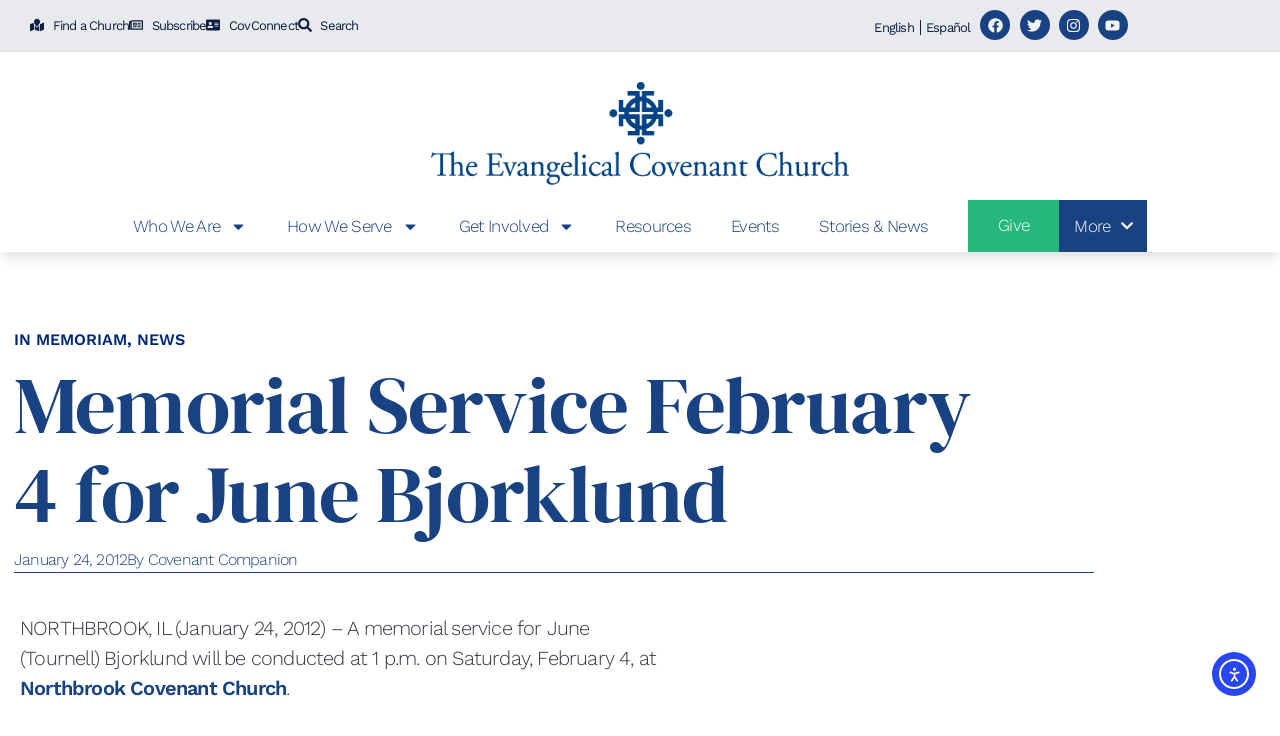

--- FILE ---
content_type: text/html; charset=UTF-8
request_url: https://covchurch.org/2012/01/24/memorial-service-february-4-for-june-bjorklund/
body_size: 40914
content:
<!doctype html>
<html lang="en">
<head>
	<meta charset="UTF-8">
	<meta name="viewport" content="width=device-width, initial-scale=1">
	<link rel="profile" href="https://gmpg.org/xfn/11">
	<meta name='robots' content='index, follow, max-image-preview:large, max-snippet:-1, max-video-preview:-1' />
<meta name="dlm-version" content="5.1.6">
	<!-- This site is optimized with the Yoast SEO Premium plugin v26.8 (Yoast SEO v26.8) - https://yoast.com/product/yoast-seo-premium-wordpress/ -->
	<title>Memorial Service February 4 for June Bjorklund - The Evangelical Covenant Church</title>
<link data-rocket-preload as="style" href="https://fonts.googleapis.com/css?family=Work%20Sans%3A100%2C%20200%2C%20300%2C%20regular%2C%20500%2C%20600%2C%20700%2C%20800%2C%20900%2C%20%7CWork%20Sans%3A900%2C%20900%2C%20900%2C%20900%2C%20900%2C%20900%2C%20900%2C%20900%2C%20900%2C%20&#038;subset=latin%2Clatin-ext&#038;display=swap" rel="preload">
<link href="https://fonts.googleapis.com/css?family=Work%20Sans%3A100%2C%20200%2C%20300%2C%20regular%2C%20500%2C%20600%2C%20700%2C%20800%2C%20900%2C%20%7CWork%20Sans%3A900%2C%20900%2C%20900%2C%20900%2C%20900%2C%20900%2C%20900%2C%20900%2C%20900%2C%20&#038;subset=latin%2Clatin-ext&#038;display=swap" media="print" onload="this.media=&#039;all&#039;" rel="stylesheet">
<noscript data-wpr-hosted-gf-parameters=""><link rel="stylesheet" href="https://fonts.googleapis.com/css?family=Work%20Sans%3A100%2C%20200%2C%20300%2C%20regular%2C%20500%2C%20600%2C%20700%2C%20800%2C%20900%2C%20%7CWork%20Sans%3A900%2C%20900%2C%20900%2C%20900%2C%20900%2C%20900%2C%20900%2C%20900%2C%20900%2C%20&#038;subset=latin%2Clatin-ext&#038;display=swap"></noscript>
	<link rel="canonical" href="https://covchurch.org/2012/01/24/memorial-service-february-4-for-june-bjorklund/" />
	<meta property="og:locale" content="en_US" />
	<meta property="og:type" content="article" />
	<meta property="og:title" content="Memorial Service February 4 for June Bjorklund" />
	<meta property="og:description" content="NORTHBROOK, IL (January 24, 2012) &#8211; A memorial service for June (Tournell) Bjorklund will be conducted at 1 p.m. on Saturday, February 4, at Northbrook Covenant Church. Bjorklund, 90, was the widow of Clifford Bjorklund, whose ministry included serving as Secretary of the Evangelical Covenant Church. She died January 12. Bjorklund was born April 26, [&hellip;]" />
	<meta property="og:url" content="https://covchurch.org/2012/01/24/memorial-service-february-4-for-june-bjorklund/" />
	<meta property="og:site_name" content="The Evangelical Covenant Church" />
	<meta property="article:publisher" content="https://www.facebook.com/covchurch" />
	<meta property="article:published_time" content="2012-01-24T23:09:25+00:00" />
	<meta property="article:modified_time" content="2022-05-16T19:30:12+00:00" />
	<meta property="og:image" content="https://covchurch.org/wp-content/uploads/2023/10/logo_fallback.png" />
	<meta property="og:image:width" content="1200" />
	<meta property="og:image:height" content="675" />
	<meta property="og:image:type" content="image/png" />
	<meta name="author" content="Covenant Companion" />
	<meta name="twitter:card" content="summary_large_image" />
	<meta name="twitter:creator" content="@Cov_Church" />
	<meta name="twitter:site" content="@Cov_Church" />
	<meta name="twitter:label1" content="Written by" />
	<meta name="twitter:data1" content="Covenant Companion" />
	<script type="application/ld+json" class="yoast-schema-graph">{"@context":"https://schema.org","@graph":[{"@type":"Article","@id":"https://covchurch.org/2012/01/24/memorial-service-february-4-for-june-bjorklund/#article","isPartOf":{"@id":"https://covchurch.org/2012/01/24/memorial-service-february-4-for-june-bjorklund/"},"author":{"@id":"https://covchurch.org/#/schema/person/4140126219fe6d585b3b3c0a11dc5eb6"},"headline":"Memorial Service February 4 for June Bjorklund","datePublished":"2012-01-24T23:09:25+00:00","dateModified":"2022-05-16T19:30:12+00:00","mainEntityOfPage":{"@id":"https://covchurch.org/2012/01/24/memorial-service-february-4-for-june-bjorklund/"},"wordCount":78,"commentCount":0,"publisher":{"@id":"https://covchurch.org/#organization"},"keywords":["Central"],"articleSection":["In Memoriam","News"],"inLanguage":"en","potentialAction":[{"@type":"CommentAction","name":"Comment","target":["https://covchurch.org/2012/01/24/memorial-service-february-4-for-june-bjorklund/#respond"]}]},{"@type":"WebPage","@id":"https://covchurch.org/2012/01/24/memorial-service-february-4-for-june-bjorklund/","url":"https://covchurch.org/2012/01/24/memorial-service-february-4-for-june-bjorklund/","name":"Memorial Service February 4 for June Bjorklund - The Evangelical Covenant Church","isPartOf":{"@id":"https://covchurch.org/#website"},"datePublished":"2012-01-24T23:09:25+00:00","dateModified":"2022-05-16T19:30:12+00:00","breadcrumb":{"@id":"https://covchurch.org/2012/01/24/memorial-service-february-4-for-june-bjorklund/#breadcrumb"},"inLanguage":"en","potentialAction":[{"@type":"ReadAction","target":["https://covchurch.org/2012/01/24/memorial-service-february-4-for-june-bjorklund/"]}],"author":{"@id":"https://covchurch.org/#/schema/person/4140126219fe6d585b3b3c0a11dc5eb6"}},{"@type":"BreadcrumbList","@id":"https://covchurch.org/2012/01/24/memorial-service-february-4-for-june-bjorklund/#breadcrumb","itemListElement":[{"@type":"ListItem","position":1,"name":"Home","item":"https://covchurch.org/"},{"@type":"ListItem","position":2,"name":"Memorial Service February 4 for June Bjorklund"}]},{"@type":"WebSite","@id":"https://covchurch.org/#website","url":"https://covchurch.org/","name":"The Evangelical Covenant Church","description":"We join God in God’s mission to see more disciples among more populations in a more caring and just world.","publisher":{"@id":"https://covchurch.org/#organization"},"potentialAction":[{"@type":"SearchAction","target":{"@type":"EntryPoint","urlTemplate":"https://covchurch.org/?s={search_term_string}"},"query-input":{"@type":"PropertyValueSpecification","valueRequired":true,"valueName":"search_term_string"}}],"inLanguage":"en"},{"@type":"Organization","@id":"https://covchurch.org/#organization","name":"The Evangelical Covenant Church","alternateName":"Covenant","url":"https://covchurch.org/","logo":{"@type":"ImageObject","inLanguage":"en","@id":"https://covchurch.org/#/schema/logo/image/","url":"https://covchurch.org/wp-content/uploads/2025/05/Untitled-design.png","contentUrl":"https://covchurch.org/wp-content/uploads/2025/05/Untitled-design.png","width":810,"height":810,"caption":"The Evangelical Covenant Church"},"image":{"@id":"https://covchurch.org/#/schema/logo/image/"},"sameAs":["https://www.facebook.com/covchurch","https://x.com/Cov_Church","https://www.instagram.com/cov_church/","https://www.threads.net/@cov_church"],"description":"The Evangelical Covenant Church is a multiethnic, intergenerational fellowship of nearly 900 churches across North America, committed to joining God’s mission to seek more disciples among diverse populations and foster a more caring and just world. With ministry partnerships in over 60 countries, our growing mosaic of churches work together to share God’s love and embody Christ’s compassion in tangible, transformative ways.","email":"info@covchurch.org","telephone":"773-784-3000","legalName":"The Evangelical Covenant Church","foundingDate":"1885-02-20","numberOfEmployees":{"@type":"QuantitativeValue","minValue":"51","maxValue":"200"}},{"@type":"Person","@id":"https://covchurch.org/#/schema/person/c0928ed0261b4f1cdc646261a7fbd7c6","name":"Marianne Peters","image":{"@type":"ImageObject","inLanguage":"en","@id":"https://covchurch.org/#/schema/person/image/445e6f68f0c9054473741cd3334342a5","url":"https://secure.gravatar.com/avatar/09c853ac3c236088f4230c2234a1c7c9d8d2eccb60ca3a9350e36f94aaf2302a?s=96&d=mm&r=g","contentUrl":"https://secure.gravatar.com/avatar/09c853ac3c236088f4230c2234a1c7c9d8d2eccb60ca3a9350e36f94aaf2302a?s=96&d=mm&r=g","caption":"Marianne Peters"},"description":"Marianne Peters is a freelance writer, master gardener, and environmental educator. She lives in Plymouth, Indiana with her husband, two teenage daughters, and two mischievous ginger cats called Fred and George (after the Weasley twins of Harry Potter fame). From 2008-2013 she wrote the Creation Care column for Covenant Companion magazine. In 2011, her family decided to downsize by half, a decision that led to the publication of her book Declutter for Good: Share Your Life and Reclaim Your Life. She blogs about green living and gardening at www.freshwordswriting.com.","url":"https://covchurch.org/author/mariannepeters/"},{"@type":"Person","@id":"https://covchurch.org/#/schema/person/4140126219fe6d585b3b3c0a11dc5eb6","name":"Covenant Companion","image":{"@type":"ImageObject","inLanguage":"en","@id":"https://covchurch.org/#/schema/person/c1bf19ccfe0e3117b692c38b1e29bf2a","url":"https://covchurch.org/wp-content/uploads/2022/10/COV.jpg","contentUrl":"https://covchurch.org/wp-content/uploads/2022/10/COV.jpg","width":"","height":"","caption":"Covenant Companion"},"description":"The Covenant Companion team brings together stories and voices that connect, inform, and inspire our Covenant community.","url":"https://covchurch.org/author/companion/"}]}</script>
	<!-- / Yoast SEO Premium plugin. -->


<link rel='dns-prefetch' href='//www.google.com' />
<link rel='dns-prefetch' href='//cdn.elementor.com' />
<link rel='dns-prefetch' href='//fonts.googleapis.com' />
<link rel='dns-prefetch' href='//www.googletagmanager.com' />
<link href='https://fonts.gstatic.com' crossorigin rel='preconnect' />
<link rel="alternate" title="oEmbed (JSON)" type="application/json+oembed" href="https://covchurch.org/wp-json/oembed/1.0/embed?url=https%3A%2F%2Fcovchurch.org%2F2012%2F01%2F24%2Fmemorial-service-february-4-for-june-bjorklund%2F" />
<link rel="alternate" title="oEmbed (XML)" type="text/xml+oembed" href="https://covchurch.org/wp-json/oembed/1.0/embed?url=https%3A%2F%2Fcovchurch.org%2F2012%2F01%2F24%2Fmemorial-service-february-4-for-june-bjorklund%2F&#038;format=xml" />
<style id='wp-img-auto-sizes-contain-inline-css'>
img:is([sizes=auto i],[sizes^="auto," i]){contain-intrinsic-size:3000px 1500px}
/*# sourceURL=wp-img-auto-sizes-contain-inline-css */
</style>
<link rel='stylesheet' id='mec-select2-style-css' href='https://covchurch.org/wp-content/plugins/modern-events-calendar/assets/packages/select2/select2.min.css?ver=7.27.0' media='all' />
<link data-minify="1" rel='stylesheet' id='mec-font-icons-css' href='https://covchurch.org/wp-content/cache/min/1/wp-content/plugins/modern-events-calendar/assets/css/iconfonts.css?ver=1769262240' media='all' />
<link data-minify="1" rel='stylesheet' id='mec-frontend-style-css' href='https://covchurch.org/wp-content/cache/min/1/wp-content/plugins/modern-events-calendar/assets/css/frontend.min.css?ver=1769262240' media='all' />
<link data-minify="1" rel='stylesheet' id='mec-tooltip-style-css' href='https://covchurch.org/wp-content/cache/min/1/wp-content/plugins/modern-events-calendar/assets/packages/tooltip/tooltip.css?ver=1769262240' media='all' />
<link rel='stylesheet' id='mec-tooltip-shadow-style-css' href='https://covchurch.org/wp-content/plugins/modern-events-calendar/assets/packages/tooltip/tooltipster-sideTip-shadow.min.css?ver=7.27.0' media='all' />
<link data-minify="1" rel='stylesheet' id='featherlight-css' href='https://covchurch.org/wp-content/cache/min/1/wp-content/plugins/modern-events-calendar/assets/packages/featherlight/featherlight.css?ver=1769262240' media='all' />

<link rel='stylesheet' id='mec-lity-style-css' href='https://covchurch.org/wp-content/plugins/modern-events-calendar/assets/packages/lity/lity.min.css?ver=7.27.0' media='all' />
<link data-minify="1" rel='stylesheet' id='mec-general-calendar-style-css' href='https://covchurch.org/wp-content/cache/min/1/wp-content/plugins/modern-events-calendar/assets/css/mec-general-calendar.css?ver=1769262240' media='all' />
<link rel='stylesheet' id='premium-addons-css' href='https://covchurch.org/wp-content/plugins/premium-addons-for-elementor/assets/frontend/min-css/premium-addons.min.css?ver=4.11.65' media='all' />
<link rel='stylesheet' id='premium-pro-css' href='https://covchurch.org/wp-content/plugins/premium-addons-pro/assets/frontend/min-css/premium-addons.min.css?ver=2.9.55' media='all' />
<style id='wp-emoji-styles-inline-css'>

	img.wp-smiley, img.emoji {
		display: inline !important;
		border: none !important;
		box-shadow: none !important;
		height: 1em !important;
		width: 1em !important;
		margin: 0 0.07em !important;
		vertical-align: -0.1em !important;
		background: none !important;
		padding: 0 !important;
	}
/*# sourceURL=wp-emoji-styles-inline-css */
</style>
<link rel='stylesheet' id='wp-block-library-css' href='https://covchurch.org/wp-includes/css/dist/block-library/style.min.css?ver=cf58426db095b769cb3de3a9b5082ef4' media='all' />
<style id='powerpress-player-block-style-inline-css'>


/*# sourceURL=https://covchurch.org/wp-content/plugins/powerpress/blocks/player-block/build/style-index.css */
</style>
<style id='global-styles-inline-css'>
:root{--wp--preset--aspect-ratio--square: 1;--wp--preset--aspect-ratio--4-3: 4/3;--wp--preset--aspect-ratio--3-4: 3/4;--wp--preset--aspect-ratio--3-2: 3/2;--wp--preset--aspect-ratio--2-3: 2/3;--wp--preset--aspect-ratio--16-9: 16/9;--wp--preset--aspect-ratio--9-16: 9/16;--wp--preset--color--black: #000000;--wp--preset--color--cyan-bluish-gray: #abb8c3;--wp--preset--color--white: #ffffff;--wp--preset--color--pale-pink: #f78da7;--wp--preset--color--vivid-red: #cf2e2e;--wp--preset--color--luminous-vivid-orange: #ff6900;--wp--preset--color--luminous-vivid-amber: #fcb900;--wp--preset--color--light-green-cyan: #7bdcb5;--wp--preset--color--vivid-green-cyan: #00d084;--wp--preset--color--pale-cyan-blue: #8ed1fc;--wp--preset--color--vivid-cyan-blue: #0693e3;--wp--preset--color--vivid-purple: #9b51e0;--wp--preset--gradient--vivid-cyan-blue-to-vivid-purple: linear-gradient(135deg,rgb(6,147,227) 0%,rgb(155,81,224) 100%);--wp--preset--gradient--light-green-cyan-to-vivid-green-cyan: linear-gradient(135deg,rgb(122,220,180) 0%,rgb(0,208,130) 100%);--wp--preset--gradient--luminous-vivid-amber-to-luminous-vivid-orange: linear-gradient(135deg,rgb(252,185,0) 0%,rgb(255,105,0) 100%);--wp--preset--gradient--luminous-vivid-orange-to-vivid-red: linear-gradient(135deg,rgb(255,105,0) 0%,rgb(207,46,46) 100%);--wp--preset--gradient--very-light-gray-to-cyan-bluish-gray: linear-gradient(135deg,rgb(238,238,238) 0%,rgb(169,184,195) 100%);--wp--preset--gradient--cool-to-warm-spectrum: linear-gradient(135deg,rgb(74,234,220) 0%,rgb(151,120,209) 20%,rgb(207,42,186) 40%,rgb(238,44,130) 60%,rgb(251,105,98) 80%,rgb(254,248,76) 100%);--wp--preset--gradient--blush-light-purple: linear-gradient(135deg,rgb(255,206,236) 0%,rgb(152,150,240) 100%);--wp--preset--gradient--blush-bordeaux: linear-gradient(135deg,rgb(254,205,165) 0%,rgb(254,45,45) 50%,rgb(107,0,62) 100%);--wp--preset--gradient--luminous-dusk: linear-gradient(135deg,rgb(255,203,112) 0%,rgb(199,81,192) 50%,rgb(65,88,208) 100%);--wp--preset--gradient--pale-ocean: linear-gradient(135deg,rgb(255,245,203) 0%,rgb(182,227,212) 50%,rgb(51,167,181) 100%);--wp--preset--gradient--electric-grass: linear-gradient(135deg,rgb(202,248,128) 0%,rgb(113,206,126) 100%);--wp--preset--gradient--midnight: linear-gradient(135deg,rgb(2,3,129) 0%,rgb(40,116,252) 100%);--wp--preset--font-size--small: 13px;--wp--preset--font-size--medium: 20px;--wp--preset--font-size--large: 36px;--wp--preset--font-size--x-large: 42px;--wp--preset--spacing--20: 0.44rem;--wp--preset--spacing--30: 0.67rem;--wp--preset--spacing--40: 1rem;--wp--preset--spacing--50: 1.5rem;--wp--preset--spacing--60: 2.25rem;--wp--preset--spacing--70: 3.38rem;--wp--preset--spacing--80: 5.06rem;--wp--preset--shadow--natural: 6px 6px 9px rgba(0, 0, 0, 0.2);--wp--preset--shadow--deep: 12px 12px 50px rgba(0, 0, 0, 0.4);--wp--preset--shadow--sharp: 6px 6px 0px rgba(0, 0, 0, 0.2);--wp--preset--shadow--outlined: 6px 6px 0px -3px rgb(255, 255, 255), 6px 6px rgb(0, 0, 0);--wp--preset--shadow--crisp: 6px 6px 0px rgb(0, 0, 0);}:root { --wp--style--global--content-size: 800px;--wp--style--global--wide-size: 1200px; }:where(body) { margin: 0; }.wp-site-blocks > .alignleft { float: left; margin-right: 2em; }.wp-site-blocks > .alignright { float: right; margin-left: 2em; }.wp-site-blocks > .aligncenter { justify-content: center; margin-left: auto; margin-right: auto; }:where(.wp-site-blocks) > * { margin-block-start: 24px; margin-block-end: 0; }:where(.wp-site-blocks) > :first-child { margin-block-start: 0; }:where(.wp-site-blocks) > :last-child { margin-block-end: 0; }:root { --wp--style--block-gap: 24px; }:root :where(.is-layout-flow) > :first-child{margin-block-start: 0;}:root :where(.is-layout-flow) > :last-child{margin-block-end: 0;}:root :where(.is-layout-flow) > *{margin-block-start: 24px;margin-block-end: 0;}:root :where(.is-layout-constrained) > :first-child{margin-block-start: 0;}:root :where(.is-layout-constrained) > :last-child{margin-block-end: 0;}:root :where(.is-layout-constrained) > *{margin-block-start: 24px;margin-block-end: 0;}:root :where(.is-layout-flex){gap: 24px;}:root :where(.is-layout-grid){gap: 24px;}.is-layout-flow > .alignleft{float: left;margin-inline-start: 0;margin-inline-end: 2em;}.is-layout-flow > .alignright{float: right;margin-inline-start: 2em;margin-inline-end: 0;}.is-layout-flow > .aligncenter{margin-left: auto !important;margin-right: auto !important;}.is-layout-constrained > .alignleft{float: left;margin-inline-start: 0;margin-inline-end: 2em;}.is-layout-constrained > .alignright{float: right;margin-inline-start: 2em;margin-inline-end: 0;}.is-layout-constrained > .aligncenter{margin-left: auto !important;margin-right: auto !important;}.is-layout-constrained > :where(:not(.alignleft):not(.alignright):not(.alignfull)){max-width: var(--wp--style--global--content-size);margin-left: auto !important;margin-right: auto !important;}.is-layout-constrained > .alignwide{max-width: var(--wp--style--global--wide-size);}body .is-layout-flex{display: flex;}.is-layout-flex{flex-wrap: wrap;align-items: center;}.is-layout-flex > :is(*, div){margin: 0;}body .is-layout-grid{display: grid;}.is-layout-grid > :is(*, div){margin: 0;}body{padding-top: 0px;padding-right: 0px;padding-bottom: 0px;padding-left: 0px;}a:where(:not(.wp-element-button)){text-decoration: underline;}:root :where(.wp-element-button, .wp-block-button__link){background-color: #32373c;border-width: 0;color: #fff;font-family: inherit;font-size: inherit;font-style: inherit;font-weight: inherit;letter-spacing: inherit;line-height: inherit;padding-top: calc(0.667em + 2px);padding-right: calc(1.333em + 2px);padding-bottom: calc(0.667em + 2px);padding-left: calc(1.333em + 2px);text-decoration: none;text-transform: inherit;}.has-black-color{color: var(--wp--preset--color--black) !important;}.has-cyan-bluish-gray-color{color: var(--wp--preset--color--cyan-bluish-gray) !important;}.has-white-color{color: var(--wp--preset--color--white) !important;}.has-pale-pink-color{color: var(--wp--preset--color--pale-pink) !important;}.has-vivid-red-color{color: var(--wp--preset--color--vivid-red) !important;}.has-luminous-vivid-orange-color{color: var(--wp--preset--color--luminous-vivid-orange) !important;}.has-luminous-vivid-amber-color{color: var(--wp--preset--color--luminous-vivid-amber) !important;}.has-light-green-cyan-color{color: var(--wp--preset--color--light-green-cyan) !important;}.has-vivid-green-cyan-color{color: var(--wp--preset--color--vivid-green-cyan) !important;}.has-pale-cyan-blue-color{color: var(--wp--preset--color--pale-cyan-blue) !important;}.has-vivid-cyan-blue-color{color: var(--wp--preset--color--vivid-cyan-blue) !important;}.has-vivid-purple-color{color: var(--wp--preset--color--vivid-purple) !important;}.has-black-background-color{background-color: var(--wp--preset--color--black) !important;}.has-cyan-bluish-gray-background-color{background-color: var(--wp--preset--color--cyan-bluish-gray) !important;}.has-white-background-color{background-color: var(--wp--preset--color--white) !important;}.has-pale-pink-background-color{background-color: var(--wp--preset--color--pale-pink) !important;}.has-vivid-red-background-color{background-color: var(--wp--preset--color--vivid-red) !important;}.has-luminous-vivid-orange-background-color{background-color: var(--wp--preset--color--luminous-vivid-orange) !important;}.has-luminous-vivid-amber-background-color{background-color: var(--wp--preset--color--luminous-vivid-amber) !important;}.has-light-green-cyan-background-color{background-color: var(--wp--preset--color--light-green-cyan) !important;}.has-vivid-green-cyan-background-color{background-color: var(--wp--preset--color--vivid-green-cyan) !important;}.has-pale-cyan-blue-background-color{background-color: var(--wp--preset--color--pale-cyan-blue) !important;}.has-vivid-cyan-blue-background-color{background-color: var(--wp--preset--color--vivid-cyan-blue) !important;}.has-vivid-purple-background-color{background-color: var(--wp--preset--color--vivid-purple) !important;}.has-black-border-color{border-color: var(--wp--preset--color--black) !important;}.has-cyan-bluish-gray-border-color{border-color: var(--wp--preset--color--cyan-bluish-gray) !important;}.has-white-border-color{border-color: var(--wp--preset--color--white) !important;}.has-pale-pink-border-color{border-color: var(--wp--preset--color--pale-pink) !important;}.has-vivid-red-border-color{border-color: var(--wp--preset--color--vivid-red) !important;}.has-luminous-vivid-orange-border-color{border-color: var(--wp--preset--color--luminous-vivid-orange) !important;}.has-luminous-vivid-amber-border-color{border-color: var(--wp--preset--color--luminous-vivid-amber) !important;}.has-light-green-cyan-border-color{border-color: var(--wp--preset--color--light-green-cyan) !important;}.has-vivid-green-cyan-border-color{border-color: var(--wp--preset--color--vivid-green-cyan) !important;}.has-pale-cyan-blue-border-color{border-color: var(--wp--preset--color--pale-cyan-blue) !important;}.has-vivid-cyan-blue-border-color{border-color: var(--wp--preset--color--vivid-cyan-blue) !important;}.has-vivid-purple-border-color{border-color: var(--wp--preset--color--vivid-purple) !important;}.has-vivid-cyan-blue-to-vivid-purple-gradient-background{background: var(--wp--preset--gradient--vivid-cyan-blue-to-vivid-purple) !important;}.has-light-green-cyan-to-vivid-green-cyan-gradient-background{background: var(--wp--preset--gradient--light-green-cyan-to-vivid-green-cyan) !important;}.has-luminous-vivid-amber-to-luminous-vivid-orange-gradient-background{background: var(--wp--preset--gradient--luminous-vivid-amber-to-luminous-vivid-orange) !important;}.has-luminous-vivid-orange-to-vivid-red-gradient-background{background: var(--wp--preset--gradient--luminous-vivid-orange-to-vivid-red) !important;}.has-very-light-gray-to-cyan-bluish-gray-gradient-background{background: var(--wp--preset--gradient--very-light-gray-to-cyan-bluish-gray) !important;}.has-cool-to-warm-spectrum-gradient-background{background: var(--wp--preset--gradient--cool-to-warm-spectrum) !important;}.has-blush-light-purple-gradient-background{background: var(--wp--preset--gradient--blush-light-purple) !important;}.has-blush-bordeaux-gradient-background{background: var(--wp--preset--gradient--blush-bordeaux) !important;}.has-luminous-dusk-gradient-background{background: var(--wp--preset--gradient--luminous-dusk) !important;}.has-pale-ocean-gradient-background{background: var(--wp--preset--gradient--pale-ocean) !important;}.has-electric-grass-gradient-background{background: var(--wp--preset--gradient--electric-grass) !important;}.has-midnight-gradient-background{background: var(--wp--preset--gradient--midnight) !important;}.has-small-font-size{font-size: var(--wp--preset--font-size--small) !important;}.has-medium-font-size{font-size: var(--wp--preset--font-size--medium) !important;}.has-large-font-size{font-size: var(--wp--preset--font-size--large) !important;}.has-x-large-font-size{font-size: var(--wp--preset--font-size--x-large) !important;}
:root :where(.wp-block-pullquote){font-size: 1.5em;line-height: 1.6;}
/*# sourceURL=global-styles-inline-css */
</style>
<link data-minify="1" rel='stylesheet' id='wp-job-manager-job-listings-css' href='https://covchurch.org/wp-content/cache/min/1/wp-content/plugins/wp-job-manager/assets/dist/css/job-listings.css?ver=1769262240' media='all' />
<link data-minify="1" rel='stylesheet' id='ea11y-widget-fonts-css' href='https://covchurch.org/wp-content/cache/min/1/wp-content/plugins/pojo-accessibility/assets/build/fonts.css?ver=1769262240' media='all' />
<link data-minify="1" rel='stylesheet' id='ea11y-skip-link-css' href='https://covchurch.org/wp-content/cache/min/1/wp-content/plugins/pojo-accessibility/assets/build/skip-link.css?ver=1769262240' media='all' />
<link rel='stylesheet' id='wpforms-form-locker-frontend-css' href='https://covchurch.org/wp-content/plugins/wpforms-form-locker/assets/css/frontend.min.css?ver=2.8.0' media='all' />
<link data-minify="1" rel='stylesheet' id='hello-elementor-theme-style-css' href='https://covchurch.org/wp-content/cache/min/1/wp-content/themes/hello-elementor/assets/css/theme.css?ver=1769262240' media='all' />
<link data-minify="1" rel='stylesheet' id='hello-elementor-child-style-css' href='https://covchurch.org/wp-content/cache/min/1/wp-content/themes/hello-theme-child-master/style.css?ver=1769262240' media='all' />
<link data-minify="1" rel='stylesheet' id='hello-elementor-css' href='https://covchurch.org/wp-content/cache/min/1/wp-content/themes/hello-elementor/assets/css/reset.css?ver=1769262240' media='all' />
<link data-minify="1" rel='stylesheet' id='hello-elementor-header-footer-css' href='https://covchurch.org/wp-content/cache/min/1/wp-content/themes/hello-elementor/assets/css/header-footer.css?ver=1769262240' media='all' />
<link rel='stylesheet' id='elementor-frontend-css' href='https://covchurch.org/wp-content/uploads/elementor/css/custom-frontend.min.css?ver=1769262242' media='all' />
<link rel='stylesheet' id='widget-icon-list-css' href='https://covchurch.org/wp-content/uploads/elementor/css/custom-widget-icon-list.min.css?ver=1769262242' media='all' />
<link rel='stylesheet' id='e-animation-grow-css' href='https://covchurch.org/wp-content/plugins/elementor/assets/lib/animations/styles/e-animation-grow.min.css?ver=3.34.2' media='all' />
<link rel='stylesheet' id='widget-social-icons-css' href='https://covchurch.org/wp-content/plugins/elementor/assets/css/widget-social-icons.min.css?ver=3.34.2' media='all' />
<link rel='stylesheet' id='e-apple-webkit-css' href='https://covchurch.org/wp-content/uploads/elementor/css/custom-apple-webkit.min.css?ver=1769262242' media='all' />
<link rel='stylesheet' id='widget-image-css' href='https://covchurch.org/wp-content/plugins/elementor/assets/css/widget-image.min.css?ver=3.34.2' media='all' />
<link rel='stylesheet' id='widget-nav-menu-css' href='https://covchurch.org/wp-content/uploads/elementor/css/custom-pro-widget-nav-menu.min.css?ver=1769262242' media='all' />
<link rel='stylesheet' id='e-sticky-css' href='https://covchurch.org/wp-content/plugins/elementor-pro/assets/css/modules/sticky.min.css?ver=3.34.2' media='all' />
<link rel='stylesheet' id='widget-heading-css' href='https://covchurch.org/wp-content/plugins/elementor/assets/css/widget-heading.min.css?ver=3.34.2' media='all' />
<link rel='stylesheet' id='e-motion-fx-css' href='https://covchurch.org/wp-content/plugins/elementor-pro/assets/css/modules/motion-fx.min.css?ver=3.34.2' media='all' />
<link rel='stylesheet' id='e-animation-fadeIn-css' href='https://covchurch.org/wp-content/plugins/elementor/assets/lib/animations/styles/fadeIn.min.css?ver=3.34.2' media='all' />
<link rel='stylesheet' id='widget-post-info-css' href='https://covchurch.org/wp-content/plugins/elementor-pro/assets/css/widget-post-info.min.css?ver=3.34.2' media='all' />
<link rel='stylesheet' id='widget-share-buttons-css' href='https://covchurch.org/wp-content/plugins/elementor-pro/assets/css/widget-share-buttons.min.css?ver=3.34.2' media='all' />
<link rel='stylesheet' id='widget-posts-css' href='https://covchurch.org/wp-content/plugins/elementor-pro/assets/css/widget-posts.min.css?ver=3.34.2' media='all' />
<link rel='stylesheet' id='widget-spacer-css' href='https://covchurch.org/wp-content/plugins/elementor/assets/css/widget-spacer.min.css?ver=3.34.2' media='all' />
<link rel='stylesheet' id='e-popup-css' href='https://covchurch.org/wp-content/plugins/elementor-pro/assets/css/conditionals/popup.min.css?ver=3.34.2' media='all' />
<link rel='stylesheet' id='elementor-post-409-css' href='https://covchurch.org/wp-content/uploads/elementor/css/post-409.css?ver=1769262242' media='all' />
<link rel='stylesheet' id='uael-frontend-css' href='https://covchurch.org/wp-content/plugins/ultimate-elementor/assets/min-css/uael-frontend.min.css?ver=1.42.3' media='all' />
<link rel='stylesheet' id='wpforms-classic-base-css' href='https://covchurch.org/wp-content/plugins/wpforms/assets/css/frontend/classic/wpforms-base.min.css?ver=1.9.8.7' media='all' />
<link rel='stylesheet' id='uael-teammember-social-icons-css' href='https://covchurch.org/wp-content/plugins/elementor/assets/css/widget-social-icons.min.css?ver=3.24.0' media='all' />
<link data-minify="1" rel='stylesheet' id='uael-social-share-icons-brands-css' href='https://covchurch.org/wp-content/cache/min/1/wp-content/plugins/elementor/assets/lib/font-awesome/css/brands.css?ver=1769262240' media='all' />
<link data-minify="1" rel='stylesheet' id='uael-social-share-icons-fontawesome-css' href='https://covchurch.org/wp-content/cache/min/1/wp-content/plugins/elementor/assets/lib/font-awesome/css/fontawesome.css?ver=1769262240' media='all' />
<link data-minify="1" rel='stylesheet' id='uael-nav-menu-icons-css' href='https://covchurch.org/wp-content/cache/min/1/wp-content/plugins/elementor/assets/lib/font-awesome/css/solid.css?ver=1769262240' media='all' />
<link data-minify="1" rel='stylesheet' id='font-awesome-5-all-css' href='https://covchurch.org/wp-content/cache/min/1/wp-content/plugins/elementor/assets/lib/font-awesome/css/all.min.css?ver=1769262240' media='all' />
<link rel='stylesheet' id='font-awesome-4-shim-css' href='https://covchurch.org/wp-content/plugins/elementor/assets/lib/font-awesome/css/v4-shims.min.css?ver=3.34.2' media='all' />
<link rel='stylesheet' id='elementor-post-8635-css' href='https://covchurch.org/wp-content/uploads/elementor/css/post-8635.css?ver=1769262240' media='all' />
<link rel='stylesheet' id='elementor-post-9813-css' href='https://covchurch.org/wp-content/uploads/elementor/css/post-9813.css?ver=1769262240' media='all' />
<link rel='stylesheet' id='elementor-post-66487-css' href='https://covchurch.org/wp-content/uploads/elementor/css/post-66487.css?ver=1769262255' media='all' />
<link rel='stylesheet' id='elementor-post-66679-css' href='https://covchurch.org/wp-content/uploads/elementor/css/post-66679.css?ver=1769262240' media='all' />
<link rel='stylesheet' id='elementor-post-62690-css' href='https://covchurch.org/wp-content/uploads/elementor/css/post-62690.css?ver=1769262240' media='all' />
<link rel='stylesheet' id='elementor-post-62686-css' href='https://covchurch.org/wp-content/uploads/elementor/css/post-62686.css?ver=1769262240' media='all' />
<link data-minify="1" rel='stylesheet' id='elementor-gf-local-dmserifdisplay-css' href='https://covchurch.org/wp-content/cache/min/1/wp-content/uploads/elementor/google-fonts/css/dmserifdisplay.css?ver=1769262240' media='all' />
<link data-minify="1" rel='stylesheet' id='elementor-gf-local-worksans-css' href='https://covchurch.org/wp-content/cache/min/1/wp-content/uploads/elementor/google-fonts/css/worksans.css?ver=1769262240' media='all' />
<link data-minify="1" rel='stylesheet' id='elementor-gf-local-raleway-css' href='https://covchurch.org/wp-content/cache/min/1/wp-content/uploads/elementor/google-fonts/css/raleway.css?ver=1769262240' media='all' />
<script src="https://covchurch.org/wp-includes/js/jquery/jquery.min.js?ver=3.7.1" id="jquery-core-js"></script>
<script src="https://covchurch.org/wp-includes/js/jquery/jquery-migrate.min.js?ver=3.4.1" id="jquery-migrate-js"></script>
<script src="https://covchurch.org/wp-content/plugins/elementor/assets/lib/font-awesome/js/v4-shims.min.js?ver=3.34.2" id="font-awesome-4-shim-js"></script>
<link rel="https://api.w.org/" href="https://covchurch.org/wp-json/" /><link rel="alternate" title="JSON" type="application/json" href="https://covchurch.org/wp-json/wp/v2/posts/74484" /><link rel="EditURI" type="application/rsd+xml" title="RSD" href="https://covchurch.org/xmlrpc.php?rsd" />
<!-- start Simple Custom CSS and JS -->
<script>
/* Default comment here */ 

window.addEventListener('load', (event) => {
 	window.dispatchEvent(new Event('resize'));
	//console.log("window successfully resizded");
});

document.addEventListener( "DOMContentLoaded", function() {
	
	let formContainer = document.querySelector( "#gSearchFormCont form" );
	let fieldCheckBox = document.getElementsByClassName( "fieldCheckBox" );

	formContainer.innerHTML += `<input type="hidden" value="any" name="sfilter" id="searchFilterHiddenField" />`;

	let filterField = document.getElementById("searchFilterHiddenField");




	Array.from(fieldCheckBox).forEach( (field) => {

		let _self = this;

		field.addEventListener( "change", (e) => {

			
			filterField.value = field.value;

			console.log( field.value );

			console.log( filterField.value );

			e.stopPropagation();

		} );

	} );
  
  

} );

document.addEventListener( "DOMContentLoaded", function() {
  
  
const allH3 = document.getElementsByTagName("h3")
//let allPTags = document.querySelector("p")
console.log(document.getElementsByTagName("body").classList.contains("single-post") )
if ( ! document.getElementsByTagName("body").classList.contains("single-post") ) return false;
Array.from(allH3).forEach( (elem) => {
	
	if ( elem.innerText === "About the Author" ) {
		
		

		const prevElement = elem.previousElementSibling;
		const nextElement = elem.nextElementSibling;
		const authorImg = prevElement.querySelector("img");

		document.getElementsByClassName("pp-multiple-authors-wrapper").style.display = "none";
		elem.style.display = "none";
		prevElement.style.display = "none";
		nextElement.style.display = "none";
		authorImg.style.display = "none";

		const newHtml = `<div id="custom-author-bio-box" class="pp-multiple-authors-wrapper multiple-authors-target-the-content pp-multiple-authors-layout-boxed">
							<h2 class="widget-title">About the Author</h2>
							<ul>
			<li class="author_index_1" style="background: #f9f9f9;list-style-type: none;">
                <div>
                                            <img alt="" src="${prevElement.querySelector("img").src}" srcset="${prevElement.querySelector("img").src}" class="multiple_authors_guest_author_avatar avatar" height="80" width="80">
                                    </div>
                <div>
                    
                                            <p class="multiple-authors-description">${nextElement.innerText}</p>
                    
                    
                </div>
            </li>
            </ul>
						</div>

			<style>

			</style>`;

		elem.parentNode.innerHTML += newHtml;
	}

} );
	
	
} );</script>
<!-- end Simple Custom CSS and JS -->
<!-- start Simple Custom CSS and JS -->
<script>
/* Default comment here */ 

function autocomplete(inp, arr) {
  /*the autocomplete function takes two arguments,
  the text field element and an array of possible autocompleted values:*/
  var currentFocus;
  /*execute a function when someone writes in the text field:*/
  inp.addEventListener("input", function(e) {
      var a, b, i, val = this.value;
      /*close any already open lists of autocompleted values*/
      closeAllLists();
      if (!val) { return false;}
      currentFocus = -1;
      /*create a DIV element that will contain the items (values):*/
      a = document.createElement("DIV");
      a.setAttribute("id", this.id + "autocomplete-list");
      a.setAttribute("class", "autocomplete-items");
      /*append the DIV element as a child of the autocomplete container:*/
      this.parentNode.appendChild(a);
      /*for each item in the array...*/
      for (i = 0; i < arr.length; i++) {
        /*check if the item starts with the same letters as the text field value:*/
        if (arr[i].substr(0, val.length).toUpperCase() == val.toUpperCase()) {
          /*create a DIV element for each matching element:*/
          b = document.createElement("DIV");
          /*make the matching letters bold:*/
          b.innerHTML = "<strong>" + arr[i].substr(0, val.length) + "</strong>";
          b.innerHTML += arr[i].substr(val.length);
          /*insert a input field that will hold the current array item's value:*/
          b.innerHTML += "<input type='hidden' value='" + arr[i] + "'>";
          /*execute a function when someone clicks on the item value (DIV element):*/
              b.addEventListener("click", function(e) {
              /*insert the value for the autocomplete text field:*/
              inp.value = this.getElementsByTagName("input").value;
              /*close the list of autocompleted values,
              (or any other open lists of autocompleted values:*/
              closeAllLists();
          });
          a.appendChild(b);
        }
      }
  });
  /*execute a function presses a key on the keyboard:*/
  inp.addEventListener("keydown", function(e) {
      var x = document.getElementById(this.id + "autocomplete-list");
      if (x) x = x.getElementsByTagName("div");
      if (e.keyCode == 40) {
        /*If the arrow DOWN key is pressed,
        increase the currentFocus variable:*/
        currentFocus++;
        /*and and make the current item more visible:*/
        addActive(x);
      } else if (e.keyCode == 38) { //up
        /*If the arrow UP key is pressed,
        decrease the currentFocus variable:*/
        currentFocus--;
        /*and and make the current item more visible:*/
        addActive(x);
      } else if (e.keyCode == 13) {
        /*If the ENTER key is pressed, prevent the form from being submitted,*/
        e.preventDefault();
        if (currentFocus > -1) {
          /*and simulate a click on the "active" item:*/
          if (x) x.click();
        }
      }
  });
  function addActive(x) {
    /*a function to classify an item as "active":*/
    if (!x) return false;
    /*start by removing the "active" class on all items:*/
    removeActive(x);
    if (currentFocus >= x.length) currentFocus = 0;
    if (currentFocus < 0) currentFocus = (x.length - 1);
    /*add class "autocomplete-active":*/
    x.classList.add("autocomplete-active");
  }
  function removeActive(x) {
    /*a function to remove the "active" class from all autocomplete items:*/
    for (var i = 0; i < x.length; i++) {
      x[i].classList.remove("autocomplete-active");
    }
  }
  function closeAllLists(elmnt) {
    /*close all autocomplete lists in the document,
    except the one passed as an argument:*/
    var x = document.getElementsByClassName("autocomplete-items");
    for (var i = 0; i < x.length; i++) {
      if (elmnt != x[i] && elmnt != inp) {
      x[i].parentNode.removeChild(x[i]);
    }
  }
}
/*execute a function when someone clicks in the document:*/
document.addEventListener("click", function (e) {
    closeAllLists(e.target);
});
}

jQuery(($) => {

	let staffMembersArr = [];

	$(".fl-post-column").each( function() {
		staffMembersArr.push( $(this).data("lastname") );
	});

	//autocomplete(document.getElementById("searchbyname-input"), staffMembersArr);
	
  
 	document.getElementById("searchbyname-input").addEventListener( "search", function() {

            $(".fl-post-column").each( function() {
                $(this).show();
            });
            console.log( "Clearing Search Results" );
     } );
  
  
	$("#search-by-name-custom").on( "click", function(e) {

		e.preventDefault();
	
		let input = document.getElementById("searchbyname-input").value.trim();
		
		input = input.toLowerCase().replace(/[^a-zA-Z ]/g, "");
		
         let searchBy = "name";
      
      if ( $("#radioby-department").is(":checked") )
        searchBy = "department";
      
      console.log(searchBy);
		console.log(input);

		if ( input == "" ) {
			
			$(".fl-post-column").show();

			return false;
		}

		let resultFound = false;
		$(".fl-post-column").each( function() {
			
			let lastName = $(this).data("lastname").trim();
            let department = $(this).data("department").trim();
			
			
			lastName = lastName.toLowerCase();
			department = department.toLowerCase().replace(/[^a-zA-Z ]/g, "");
			
			//console.log( ` ${input}==${department} ${input === department}` );
			let name = $(this).data("name")
		
          if ( searchBy == "name" ) {
            if ( input == lastName ) {
				resultFound = true;
			}
          } else {
			 
             if ( input.toLowerCase() == department ) {
				 
				 
				resultFound = true;
			}
          }
			

		});

		if ( resultFound === false ) {
			alert( "No Staff Members Found" );
			return false;
		}
      
      	//document.getElementById("return-to-staff-dir").style.display = "block";

		$(".fl-post-column").each( function() {

			let lastName = $(this).data("lastname").trim();
          	let department = $(this).data("department").trim();
			
			
			lastName = lastName.toLowerCase();
			department = department.toLowerCase().replace(/[^a-zA-Z ]/g, "");
			
			
			
				
			let name = $(this).data("name");
			
          if ( searchBy == "name" ) {
          	if ( input !== lastName ) {
				$(this).hide();
			} else {
				$(this).show();
			}
          } else {
            if ( input.toLowerCase() !== department ) {
				$(this).hide();
			} else {
				$(this).show();
			}
          }
			


		} );	


	} );
  
   document.getElementById("return-to-staff-dir")?.addEventListener( "click", (e) => {
     
     e.preventDefault();
     
     Array.from( document.getElementsByClassName("fl-post-column") ).forEach( (elem) => elem.style.display="block" ) ;
     
      document.getElementById("return-to-staff-dir").style.display = "none";
      console.log( "Clearing Search Results" );
   } );

})

jQuery(function($){

	$(window).load( function() {
		let store_locator = $(".store_locator_filter_active");

		if ( store_locator.hasClass("2500-mi") ) {

			$("#store_locator_sidebar").hide();

		} else {
			$("#store_locator_sidebar").show();		
		}

		$("#store_locator_filter_radius").on( "change", function() {

			store_locator = $(".store_locator_filter_active");
			if ( store_locator.hasClass("2500-mi") ) {

			$("#store_locator_sidebar").hide();

			} else {
				$("#store_locator_sidebar").show();		
			}

		} );
	} );	
	

});




</script>
<!-- end Simple Custom CSS and JS -->
<!-- start Simple Custom CSS and JS -->
<script>
/* Default comment here */ 

jQuery(  function() {
  
 
  jQuery(".resource-search-box-g form").append( '<input type="hidden" value="resource" name="post_type" id="post_type" />' );
   
} );

</script>
<!-- end Simple Custom CSS and JS -->
<!-- start Simple Custom CSS and JS -->
<style>
.store_locator .store_locator_address_field, .store_locator .store_locator_name_search_field, .store_locator .select {
padding: 8px 15px;
border-radius: 3px;
}
#store_locator h5 {
font-size: 18px;
font-weight: 300;
}
#store_locator h2 {
font-size: 32px;
font-family: "DM Serif Display", sans-serif;
}
a#store_locator_get_all_stores {
margin-top: 15px !important;
display: block !important;
font-weight: 300 !important;
text-decoration: underline !important;
text-align: center;
}
button#store_locator_find_stores_button.btn {
padding: 15px !important;
border: none !important;
border-radius: 100px !important;
width: 100% !important;
}
h3.store_locator_filter_title {
  font-size: 24px;
}
#store_locator_result_list {
margin: 30px 0px !important;
background: #f7f7f7 !important;
border-top: #cccccc 5px solid;
border-bottom: #cccccc 5px solid;
}
#store_locator_search_box {
background-color: #f7f7f7 !important;
padding-bottom: 30px !important;
}
#store_locator_sidebar {
 display: none; 
}

.elementor-9766, .page-id-9766 {
		overflow-x: hidden !important;
	}</style>
<!-- end Simple Custom CSS and JS -->
<!-- start Simple Custom CSS and JS -->
<style>
a {
  transition: 0.3s !important;
}
.comments-area a, .page-content a {
    text-decoration:none !important;
}
.lighttype p, .lighttype li, .lighttype h2, .lighttype h1, .lighttype h3, .lighttype h4 a {
  color: #F4F4F7 !important;
}
/* .lighttype-a {
  color: #ffffff !important;
  font-weight: 700 !important;
}

.lighttype-a:hover {
  text-decoration: underline !important;
} */

.largep {
  font-size:1.5em;
  line-height:1.5;
}
body .lighttype {
	    -webkit-font-smoothing: antialiased;
    -moz-osx-font-smoothing: grayscale;
}
.nospace {
  margin-bottom:0px !important;
}
.addspace {
  margin-bottom: 40px !important;
}
.padded {
  padding-top: 80px;
  padding-bottom: 80px;
}
.morepadded {
  padding-top: 160px;
  padding-bottom: 160px;
}
.unclickable > a:hover {
  cursor: default;
}
.elementor-widget-heading .elementor-heading-title {
  line-height:1.3;
}

.featbox {
    min-height:400px;
}
.box-600 {
  max-width:600px;
}
.box-720 {
  max-width:720px;
}
.box-840 {
  max-width:840px;
}
.box-960 {
  max-width:960px;
}
.box-960, .box-840, .box-720, .box-600 {
  margin:0 auto;
}

/* Typography */

.elementor-posts-container h3 {
letter-spacing: -0.7px !important;
}
blockquote {
border-top: 3px solid #002776;
border-bottom: 3px solid #002776;
padding: 25px 0 17px;
width: 400px;
float: left;
font-size: 21px;
margin-left: -20%;
font-style: italic;
}
.elementor-post__excerpt p {
	letter-spacing: -0.7px;
	color: #111 !important;
}

/* Layout */

#resources-menu .menu-item-8720 ul {
    z-index: 9999 !important;
}

/* Single Posts */

.single-post-template img.alignright, .single-post-template figure.alignright {
    margin:50px -20% 50px 50px;
    max-width: 420px;
}
.single-post-template img.alignleft, .single-post-template figure.alignleft {
    margin:50px 50px 50px -20%;
    max-width: 420px;
}
.single-post-template img.aligncenter, .single-post-template img.alignnone, .single-post-template figure.aligncenter, 
.single-post-template figure.alignnone, #feat-img img {
    max-width: 140%;
    margin-left: -20%;
}
.single-post-template h3:last-of-type {
	margin-top: 80px !important;
}
@media only screen and (max-width: 916px) {
  .single-post-template img.alignright, .single-post-template figure.alignright {
    margin: 15px 0;
float: none;
clear: both;
}
.single-post-template img.alignleft, .single-post-template figure.alignleft {
    margin: 15px 0;
float: none;
clear: both;
}
.single-post-template img.aligncenter, .single-post-template img.alignnone, .single-post-template figure.aligncenter, 
.single-post-template figure.alignnone, #feat-img img {
    max-width: 120%;
    margin-left: -10%;
}
}
.pp-multiple-authors-wrapper {
padding: 10px;
}
.pp-multiple-authors-wrapper h2 {
  color: #002776;
font-family: "DM Serif Display", "Roboto", Helvetica, Serif;
font-size: 36px;
font-weight: 300;
line-height: 1.1em;
letter-spacing: 0px;
}
.pp-multiple-authors-layout-boxed .avatar, .pp-multiple-authors-layout-boxed .photo, .pp-multiple-authors-layout-centered .avatar, .pp-multiple-authors-layout-centered .photo {
width: 150px !important;
}
.pp-multiple-authors-layout-boxed ul li > div:nth-child(1) {
flex: 0 0 180px !important;
}
.pp-multiple-authors-layout-boxed ul li, .pp-multiple-authors-layout-centered ul li {
border: none !important;
background: #f6f6f6;
}
.pp-multiple-authors-layout-boxed .multiple-authors-links a:nth-child(1) {
display: none;
}


/* SELECTOR */
::-moz-selection {
background-color: #0D1E41;
color: #ffffff;
}

::selection {
background-color: #0D1E41;
color: #ffffff;
}

.search-suggestions a {
  border-bottom: solid #27B67C 2px !important;
/*   -webkit-transition: background-color 4s ease-out;
  -moz-transition: background-color 4s ease-out;
  -o-transition: background-color 4s ease-out;
  transition: background-color 4s ease-out; */
}

.search-suggestions a:hover {
  background-color: #27B67C !important;
  color: #ffffff !important;
  transition: transform 125ms;
  transform: translateY(-5px);
  }
}

.light-link a {
    color: #F4F4F7 !important;
}

.link-fix a {
    font-weight: 300;
}

body {
  overflow-x: hidden !important;
}

.elementor-flip-box__button {
  padding: 0px !important;
}
.no-click-link a {
  cursor: default;
}
.no-click-link ul li a {
  cursor: pointer;
}

.elementor-headline-dynamic-wrapper .elementor-headline-dynamic-text {
  min-height: 90px;
}

.search-filters {
  padding: 0 15px 0 0;
}

.search-filters-wrap {
  padding-right: 15px;
  display: inline-block;
} 

/* Responsive Rules
-------------------------- */

@media only screen and (max-width: 1025px) {
}
@media only screen and (max-width: 900px) {
  blockquote {
margin-left: 0px;
}
}
@media only screen and (max-width: 768px) {
  h2 {
    font-size: 32px !important;
  }
  blockquote {
width: 100%;
float: none;
margin-left: 0px;
    padding: 25px 25px 17px;
}
  .search-filters-wrap {
  padding-left: 25px;
} 
	.no-wrap {
		white-space: nowrap;
	}
}
@media only screen and (max-width: 480px) {
  h2 {
    font-size: 32px !important;
  }
  .search-filters {
  display: block !important;
    padding-bottom: 10px;
}
.search-filters-wrap {
  padding-right: 15px;
  display: block;
} 
}

.job-manager-form .fieldset-login_required {
	display: none !important;
}

</style>
<!-- end Simple Custom CSS and JS -->
<meta name="generator" content="Site Kit by Google 1.170.0" />            <script type="text/javascript"><!--
                                function powerpress_pinw(pinw_url){window.open(pinw_url, 'PowerPressPlayer','toolbar=0,status=0,resizable=1,width=460,height=320');	return false;}
                //-->

                // tabnab protection
                window.addEventListener('load', function () {
                    // make all links have rel="noopener noreferrer"
                    document.querySelectorAll('a[target="_blank"]').forEach(link => {
                        link.setAttribute('rel', 'noopener noreferrer');
                    });
                });
            </script>
            <meta name="generator" content="Elementor 3.34.2; features: e_font_icon_svg, additional_custom_breakpoints; settings: css_print_method-external, google_font-enabled, font_display-auto">
<!-- Google Tag Manager -->
<script>
(function(w,d,s,l,i){
  w[l]=w[l]||[];
  w[l].push({'gtm.start': new Date().getTime(),event:'gtm.js'});
  var f=d.getElementsByTagName(s)[0],
      j=d.createElement(s),
      dl=l!='dataLayer'?'&l='+l:'';
  j.async=true;
  j.src='https://www.googletagmanager.com/gtm.js?id='+i+dl;
  f.parentNode.insertBefore(j,f);
})(window,document,'script','dataLayer','GTM-5C8H678K');
</script>
<!-- End Google Tag Manager -->

<!-- GA4 Direct Diagnostic Test -->
<script async src="https://www.googletagmanager.com/gtag/js?id=G-CF72TM8EEF"></script>
<script>
  window.dataLayer = window.dataLayer || [];
  function gtag(){dataLayer.push(arguments);}
  gtag('js', new Date());
  gtag('config', 'G-CF72TM8EEF');
</script>
<!-- End GA4 Direct Diagnostic Test -->

<link data-minify="1" rel="stylesheet" href="https://covchurch.org/wp-content/cache/min/1/grj7irh.css?ver=1769262240">
			<style>
				.e-con.e-parent:nth-of-type(n+4):not(.e-lazyloaded):not(.e-no-lazyload),
				.e-con.e-parent:nth-of-type(n+4):not(.e-lazyloaded):not(.e-no-lazyload) * {
					background-image: none !important;
				}
				@media screen and (max-height: 1024px) {
					.e-con.e-parent:nth-of-type(n+3):not(.e-lazyloaded):not(.e-no-lazyload),
					.e-con.e-parent:nth-of-type(n+3):not(.e-lazyloaded):not(.e-no-lazyload) * {
						background-image: none !important;
					}
				}
				@media screen and (max-height: 640px) {
					.e-con.e-parent:nth-of-type(n+2):not(.e-lazyloaded):not(.e-no-lazyload),
					.e-con.e-parent:nth-of-type(n+2):not(.e-lazyloaded):not(.e-no-lazyload) * {
						background-image: none !important;
					}
				}
			</style>
			<link rel="icon" href="https://covchurch.org/wp-content/uploads/2021/10/ECC-logo-fav.png" sizes="32x32" />
<link rel="icon" href="https://covchurch.org/wp-content/uploads/2021/10/ECC-logo-fav.png" sizes="192x192" />
<link rel="apple-touch-icon" href="https://covchurch.org/wp-content/uploads/2021/10/ECC-logo-fav.png" />
<meta name="msapplication-TileImage" content="https://covchurch.org/wp-content/uploads/2021/10/ECC-logo-fav.png" />
		<style id="wp-custom-css">
			img[src="https://covchurch.org/wp-content/uploads/2024/04/placeholder-43.png"] {
    display: none;  /* This will remove the image from the document flow */

		</style>
		<style>:root,::before,::after{--mec-heading-font-family: 'Work Sans';--mec-paragraph-font-family: 'Work Sans';--mec-color-skin: #002776;--mec-color-skin-rgba-1: rgba(0,39,118,.25);--mec-color-skin-rgba-2: rgba(0,39,118,.5);--mec-color-skin-rgba-3: rgba(0,39,118,.75);--mec-color-skin-rgba-4: rgba(0,39,118,.11);--mec-primary-border-radius: ;--mec-secondary-border-radius: ;--mec-container-normal-width: 900px;--mec-container-large-width: 1200px;--mec-content-color: #0d1e41;--mec-fes-main-color: #adadad;--mec-fes-main-color-rgba-1: rgba(173, 173, 173, 0.12);--mec-fes-main-color-rgba-2: rgba(173, 173, 173, 0.23);--mec-fes-main-color-rgba-3: rgba(173, 173, 173, 0.03);--mec-fes-main-color-rgba-4: rgba(173, 173, 173, 0.3);--mec-fes-main-color-rgba-5: rgb(173 173 173 / 7%);--mec-fes-main-color-rgba-6: rgba(173, 173, 173, 0.2);.mec-fes-form #mec_reg_form_field_types .button.red:before, .mec-fes-form #mec_reg_form_field_types .button.red {border-color: #ffd2dd;color: #ea6485;}.mec-fes-form .mec-meta-box-fields h4 label {background: transparent;}</style><style>.mec-fes-form-top-actions a, .mec-fes-list-top-actions a, .single-mec-events .pmpro_content_message a, .single-mec-events .pmpro_content_message a:link, .mec-fes-form button[type=submit].mec-fes-sub-button {
position: relative;
border: none;
color: #fff!important;
display: inline-block;
text-decoration: none;
cursor: pointer;
margin-bottom: 20px!important;
margin-right: 10px;
line-height: 1;
background: #27B67C;
box-shadow: none;
-webkit-transition: all .3s ease;
-moz-transition: all .3s ease;
transition: all .3s ease;
text-decoration: unset;
font-family: "Work Sans", Sans-serif;
font-size: 16px;
font-weight: 500;
text-transform: uppercase;
letter-spacing: 0.8px;
fill: #FFFFFF;
border-radius: 100px 100px 100px 100px;
padding: 15px 15px;
}
.mec-fes-form-top-actions a:hover, .mec-fes-list-top-actions a:hover, .single-mec-events .pmpro_content_message a:hover, .single-mec-events .pmpro_content_message a:hover:link {
background-color: #1FD289;
color: #fff;
}
.mec-fes-form, .mec-fes-list, .mec-fes-form .html-active .switch-html, .mec-fes-form .tmce-active .switch-tmce, .mec-fes-form .wp-editor-tabs .wp-switch-editor:active, .mec-fes-form .mec-attendees-wrapper .mec-attendees-list .w-clearfix {
background: white;
}
#mec_meta_box_date_form h4, #mec_countdown_method, #mec_public {
display: none;
}
.mec-hourly-schedule-speaker-name, .mec-events-meta-group-countdown .countdown-w span, .mec-single-event .mec-event-meta dt, .mec-hourly-schedule-speaker-job-title, .post-type-archive-mec-events h1, .mec-ticket-available-spots .mec-event-ticket-name, .tax-mec_category h1, .mec-wrap h1, .mec-wrap h2, .mec-wrap h3, .mec-wrap h4, .mec-wrap h5, .mec-wrap h6, .entry-content .mec-wrap h1, .entry-content .mec-wrap h2, .entry-content .mec-wrap h3, .entry-content .mec-wrap h4, .entry-content .mec-wrap h5, .entry-content .mec-wrap h6 {
font-family: "DM Serif Display", Serif !important;
color: #002776;
}
.post-type-archive-mec-events h1 {
font-size: 94px;
font-weight: 800;
text-transform: capitalize;
line-height: 96px;
margin-top:5%;
text-align:center;
}
.mec-wrap, .mec-wrap div:not([class^="elementor-"]), .lity-container, .mec-wrap .mec-totalcal-box input[type="submit"], .mec-wrap .mec-totalcal-box .mec-totalcal-view span, .mec-agenda-event-title a, .lity-content .mec-events-meta-group-booking select, .lity-content .mec-book-ticket-variation h5, .lity-content .mec-events-meta-group-booking input[type="number"], .lity-content .mec-events-meta-group-booking input[type="text"], .lity-content .mec-events-meta-group-booking input[type="email"], .mec-organizer-item a, .mec-single-event .mec-events-meta-group-booking ul.mec-book-tickets-container li.mec-book-ticket-container label {
font-family: "Work Sans", Sans-serif;
}
.mec-event-list-standard .mec-event-title {
letter-spacing: 0px;
}
.mec-event-list-standard .mec-event-title a {
color: #002776;
}
.mec-event-list-standard .mec-event-title a:hover, .mec-wrap.colorskin-custom .mec-color-hover:hover {
color: #149360;
}</style><meta name="generator" content="WP Rocket 3.20.3" data-wpr-features="wpr_minify_css wpr_preload_links wpr_desktop" /></head>
<body data-rsssl=1 class="wp-singular post-template-default single single-post postid-74484 single-format-standard wp-custom-logo wp-embed-responsive wp-theme-hello-elementor wp-child-theme-hello-theme-child-master mec-theme-hello-elementor ally-default hello-elementor-default hello-elementor-child elementor-default elementor-kit-409 elementor-page-66487">

		<script>
			const onSkipLinkClick = () => {
				const htmlElement = document.querySelector('html');

				htmlElement.style['scroll-behavior'] = 'smooth';

				setTimeout( () => htmlElement.style['scroll-behavior'] = null, 1000 );
			}
			document.addEventListener("DOMContentLoaded", () => {
				if (!document.querySelector('#content')) {
					document.querySelector('.ea11y-skip-to-content-link').remove();
				}
			});
		</script>
		<nav aria-label="Skip to content navigation">
			<a class="ea11y-skip-to-content-link"
				href="#content"
				tabindex="-1"
				onclick="onSkipLinkClick()"
			>
				Skip to content
				<svg width="24" height="24" viewBox="0 0 24 24" fill="none" role="presentation">
					<path d="M18 6V12C18 12.7956 17.6839 13.5587 17.1213 14.1213C16.5587 14.6839 15.7956 15 15 15H5M5 15L9 11M5 15L9 19"
								stroke="black"
								stroke-width="1.5"
								stroke-linecap="round"
								stroke-linejoin="round"
					/>
				</svg>
			</a>
			<div class="ea11y-skip-to-content-backdrop"></div>
		</nav>

		<!-- Google Tag Manager (noscript) -->
<noscript><iframe src="https://www.googletagmanager.com/ns.html?id=GTM-5C8H678K"
height="0" width="0" style="display:none;visibility:hidden"></iframe></noscript>
<!-- End Google Tag Manager (noscript) -->


		<header data-rocket-location-hash="4c740a406d26d9bd67e4c076ba3a459d" data-elementor-type="header" data-elementor-id="8635" class="elementor elementor-8635 elementor-location-header" data-elementor-post-type="elementor_library">
					<section data-rocket-location-hash="b25eff7632f99e8b1ab1c0a6d6fbf808" class="elementor-section elementor-top-section elementor-element elementor-element-65fcfdbe elementor-section-stretched elementor-hidden-tablet elementor-hidden-mobile elementor-hidden-tablet_extra elementor-hidden-mobile_extra elementor-section-boxed elementor-section-height-default elementor-section-height-default" data-id="65fcfdbe" data-element_type="section" id="top-div" data-settings="{&quot;stretch_section&quot;:&quot;section-stretched&quot;,&quot;background_background&quot;:&quot;classic&quot;}">
						<div data-rocket-location-hash="82f6c6a00e9a86a2eaa3cc6e8d136714" class="elementor-container elementor-column-gap-default">
					<div class="elementor-column elementor-col-50 elementor-top-column elementor-element elementor-element-3135c1b6" data-id="3135c1b6" data-element_type="column">
			<div class="elementor-widget-wrap elementor-element-populated">
						<div class="elementor-element elementor-element-5119d8cb elementor-icon-list--layout-inline elementor-widget__width-auto elementor-list-item-link-full_width elementor-widget elementor-widget-icon-list" data-id="5119d8cb" data-element_type="widget" data-widget_type="icon-list.default">
				<div class="elementor-widget-container">
							<ul class="elementor-icon-list-items elementor-inline-items">
							<li class="elementor-icon-list-item elementor-inline-item">
											<a href="https://covchurch.org/find-a-church/">

												<span class="elementor-icon-list-icon">
							<svg aria-hidden="true" class="e-font-icon-svg e-fas-map-marked" viewBox="0 0 576 512" xmlns="http://www.w3.org/2000/svg"><path d="M288 0c-69.59 0-126 56.41-126 126 0 56.26 82.35 158.8 113.9 196.02 6.39 7.54 17.82 7.54 24.2 0C331.65 284.8 414 182.26 414 126 414 56.41 357.59 0 288 0zM20.12 215.95A32.006 32.006 0 0 0 0 245.66v250.32c0 11.32 11.43 19.06 21.94 14.86L160 448V214.92c-8.84-15.98-16.07-31.54-21.25-46.42L20.12 215.95zM288 359.67c-14.07 0-27.38-6.18-36.51-16.96-19.66-23.2-40.57-49.62-59.49-76.72v182l192 64V266c-18.92 27.09-39.82 53.52-59.49 76.72-9.13 10.77-22.44 16.95-36.51 16.95zm266.06-198.51L416 224v288l139.88-55.95A31.996 31.996 0 0 0 576 426.34V176.02c0-11.32-11.43-19.06-21.94-14.86z"></path></svg>						</span>
										<span class="elementor-icon-list-text">Find a Church</span>
											</a>
									</li>
								<li class="elementor-icon-list-item elementor-inline-item">
											<a href="#elementor-action%3Aaction%3Dpopup%3Aopen%26settings%3DeyJpZCI6Ijk1OTk4IiwidG9nZ2xlIjpmYWxzZX0%3D" target="_blank">

												<span class="elementor-icon-list-icon">
							<svg aria-hidden="true" class="e-font-icon-svg e-far-newspaper" viewBox="0 0 576 512" xmlns="http://www.w3.org/2000/svg"><path d="M552 64H112c-20.858 0-38.643 13.377-45.248 32H24c-13.255 0-24 10.745-24 24v272c0 30.928 25.072 56 56 56h496c13.255 0 24-10.745 24-24V88c0-13.255-10.745-24-24-24zM48 392V144h16v248c0 4.411-3.589 8-8 8s-8-3.589-8-8zm480 8H111.422c.374-2.614.578-5.283.578-8V112h416v288zM172 280h136c6.627 0 12-5.373 12-12v-96c0-6.627-5.373-12-12-12H172c-6.627 0-12 5.373-12 12v96c0 6.627 5.373 12 12 12zm28-80h80v40h-80v-40zm-40 140v-24c0-6.627 5.373-12 12-12h136c6.627 0 12 5.373 12 12v24c0 6.627-5.373 12-12 12H172c-6.627 0-12-5.373-12-12zm192 0v-24c0-6.627 5.373-12 12-12h104c6.627 0 12 5.373 12 12v24c0 6.627-5.373 12-12 12H364c-6.627 0-12-5.373-12-12zm0-144v-24c0-6.627 5.373-12 12-12h104c6.627 0 12 5.373 12 12v24c0 6.627-5.373 12-12 12H364c-6.627 0-12-5.373-12-12zm0 72v-24c0-6.627 5.373-12 12-12h104c6.627 0 12 5.373 12 12v24c0 6.627-5.373 12-12 12H364c-6.627 0-12-5.373-12-12z"></path></svg>						</span>
										<span class="elementor-icon-list-text">Subscribe</span>
											</a>
									</li>
								<li class="elementor-icon-list-item elementor-inline-item">
											<a href="https://covconnect.covchurch.org/" target="_blank">

												<span class="elementor-icon-list-icon">
							<svg aria-hidden="true" class="e-font-icon-svg e-fas-address-card" viewBox="0 0 576 512" xmlns="http://www.w3.org/2000/svg"><path d="M528 32H48C21.5 32 0 53.5 0 80v352c0 26.5 21.5 48 48 48h480c26.5 0 48-21.5 48-48V80c0-26.5-21.5-48-48-48zm-352 96c35.3 0 64 28.7 64 64s-28.7 64-64 64-64-28.7-64-64 28.7-64 64-64zm112 236.8c0 10.6-10 19.2-22.4 19.2H86.4C74 384 64 375.4 64 364.8v-19.2c0-31.8 30.1-57.6 67.2-57.6h5c12.3 5.1 25.7 8 39.8 8s27.6-2.9 39.8-8h5c37.1 0 67.2 25.8 67.2 57.6v19.2zM512 312c0 4.4-3.6 8-8 8H360c-4.4 0-8-3.6-8-8v-16c0-4.4 3.6-8 8-8h144c4.4 0 8 3.6 8 8v16zm0-64c0 4.4-3.6 8-8 8H360c-4.4 0-8-3.6-8-8v-16c0-4.4 3.6-8 8-8h144c4.4 0 8 3.6 8 8v16zm0-64c0 4.4-3.6 8-8 8H360c-4.4 0-8-3.6-8-8v-16c0-4.4 3.6-8 8-8h144c4.4 0 8 3.6 8 8v16z"></path></svg>						</span>
										<span class="elementor-icon-list-text">CovConnect</span>
											</a>
									</li>
								<li class="elementor-icon-list-item elementor-inline-item">
											<a href="https://covchurch.org/search/">

												<span class="elementor-icon-list-icon">
							<svg aria-hidden="true" class="e-font-icon-svg e-fas-search" viewBox="0 0 512 512" xmlns="http://www.w3.org/2000/svg"><path d="M505 442.7L405.3 343c-4.5-4.5-10.6-7-17-7H372c27.6-35.3 44-79.7 44-128C416 93.1 322.9 0 208 0S0 93.1 0 208s93.1 208 208 208c48.3 0 92.7-16.4 128-44v16.3c0 6.4 2.5 12.5 7 17l99.7 99.7c9.4 9.4 24.6 9.4 33.9 0l28.3-28.3c9.4-9.4 9.4-24.6.1-34zM208 336c-70.7 0-128-57.2-128-128 0-70.7 57.2-128 128-128 70.7 0 128 57.2 128 128 0 70.7-57.2 128-128 128z"></path></svg>						</span>
										<span class="elementor-icon-list-text">Search</span>
											</a>
									</li>
						</ul>
						</div>
				</div>
					</div>
		</div>
				<div class="elementor-column elementor-col-50 elementor-top-column elementor-element elementor-element-3911418" data-id="3911418" data-element_type="column">
			<div class="elementor-widget-wrap elementor-element-populated">
						<div class="elementor-element elementor-element-13f3928 elementor-widget__width-auto elementor-widget elementor-widget-shortcode" data-id="13f3928" data-element_type="widget" data-widget_type="shortcode.default">
				<div class="elementor-widget-container">
							<div class="elementor-shortcode"><div class="gtranslate_wrapper" id="gt-wrapper-80146798"></div></div>
						</div>
				</div>
				<div class="elementor-element elementor-element-204ca8b elementor-shape-circle elementor-widget__width-auto elementor-grid-0 e-grid-align-center elementor-widget elementor-widget-social-icons" data-id="204ca8b" data-element_type="widget" data-widget_type="social-icons.default">
				<div class="elementor-widget-container">
							<div class="elementor-social-icons-wrapper elementor-grid" role="list">
							<span class="elementor-grid-item" role="listitem">
					<a class="elementor-icon elementor-social-icon elementor-social-icon-facebook elementor-animation-grow elementor-repeater-item-69f84ce" href="http://facebook.com/covchurch" target="_blank">
						<span class="elementor-screen-only">Facebook</span>
						<svg aria-hidden="true" class="e-font-icon-svg e-fab-facebook" viewBox="0 0 512 512" xmlns="http://www.w3.org/2000/svg"><path d="M504 256C504 119 393 8 256 8S8 119 8 256c0 123.78 90.69 226.38 209.25 245V327.69h-63V256h63v-54.64c0-62.15 37-96.48 93.67-96.48 27.14 0 55.52 4.84 55.52 4.84v61h-31.28c-30.8 0-40.41 19.12-40.41 38.73V256h68.78l-11 71.69h-57.78V501C413.31 482.38 504 379.78 504 256z"></path></svg>					</a>
				</span>
							<span class="elementor-grid-item" role="listitem">
					<a class="elementor-icon elementor-social-icon elementor-social-icon-twitter elementor-animation-grow elementor-repeater-item-a78c293" href="http://www.twitter.com/cov_church" target="_blank">
						<span class="elementor-screen-only">Twitter</span>
						<svg aria-hidden="true" class="e-font-icon-svg e-fab-twitter" viewBox="0 0 512 512" xmlns="http://www.w3.org/2000/svg"><path d="M459.37 151.716c.325 4.548.325 9.097.325 13.645 0 138.72-105.583 298.558-298.558 298.558-59.452 0-114.68-17.219-161.137-47.106 8.447.974 16.568 1.299 25.34 1.299 49.055 0 94.213-16.568 130.274-44.832-46.132-.975-84.792-31.188-98.112-72.772 6.498.974 12.995 1.624 19.818 1.624 9.421 0 18.843-1.3 27.614-3.573-48.081-9.747-84.143-51.98-84.143-102.985v-1.299c13.969 7.797 30.214 12.67 47.431 13.319-28.264-18.843-46.781-51.005-46.781-87.391 0-19.492 5.197-37.36 14.294-52.954 51.655 63.675 129.3 105.258 216.365 109.807-1.624-7.797-2.599-15.918-2.599-24.04 0-57.828 46.782-104.934 104.934-104.934 30.213 0 57.502 12.67 76.67 33.137 23.715-4.548 46.456-13.32 66.599-25.34-7.798 24.366-24.366 44.833-46.132 57.827 21.117-2.273 41.584-8.122 60.426-16.243-14.292 20.791-32.161 39.308-52.628 54.253z"></path></svg>					</a>
				</span>
							<span class="elementor-grid-item" role="listitem">
					<a class="elementor-icon elementor-social-icon elementor-social-icon-instagram elementor-animation-grow elementor-repeater-item-09efb43" href="http://www.instagram.com/cov_church" target="_blank">
						<span class="elementor-screen-only">Instagram</span>
						<svg aria-hidden="true" class="e-font-icon-svg e-fab-instagram" viewBox="0 0 448 512" xmlns="http://www.w3.org/2000/svg"><path d="M224.1 141c-63.6 0-114.9 51.3-114.9 114.9s51.3 114.9 114.9 114.9S339 319.5 339 255.9 287.7 141 224.1 141zm0 189.6c-41.1 0-74.7-33.5-74.7-74.7s33.5-74.7 74.7-74.7 74.7 33.5 74.7 74.7-33.6 74.7-74.7 74.7zm146.4-194.3c0 14.9-12 26.8-26.8 26.8-14.9 0-26.8-12-26.8-26.8s12-26.8 26.8-26.8 26.8 12 26.8 26.8zm76.1 27.2c-1.7-35.9-9.9-67.7-36.2-93.9-26.2-26.2-58-34.4-93.9-36.2-37-2.1-147.9-2.1-184.9 0-35.8 1.7-67.6 9.9-93.9 36.1s-34.4 58-36.2 93.9c-2.1 37-2.1 147.9 0 184.9 1.7 35.9 9.9 67.7 36.2 93.9s58 34.4 93.9 36.2c37 2.1 147.9 2.1 184.9 0 35.9-1.7 67.7-9.9 93.9-36.2 26.2-26.2 34.4-58 36.2-93.9 2.1-37 2.1-147.8 0-184.8zM398.8 388c-7.8 19.6-22.9 34.7-42.6 42.6-29.5 11.7-99.5 9-132.1 9s-102.7 2.6-132.1-9c-19.6-7.8-34.7-22.9-42.6-42.6-11.7-29.5-9-99.5-9-132.1s-2.6-102.7 9-132.1c7.8-19.6 22.9-34.7 42.6-42.6 29.5-11.7 99.5-9 132.1-9s102.7-2.6 132.1 9c19.6 7.8 34.7 22.9 42.6 42.6 11.7 29.5 9 99.5 9 132.1s2.7 102.7-9 132.1z"></path></svg>					</a>
				</span>
							<span class="elementor-grid-item" role="listitem">
					<a class="elementor-icon elementor-social-icon elementor-social-icon-youtube elementor-animation-grow elementor-repeater-item-3eadfc0" href="https://www.youtube.com/covchurch" target="_blank">
						<span class="elementor-screen-only">Youtube</span>
						<svg aria-hidden="true" class="e-font-icon-svg e-fab-youtube" viewBox="0 0 576 512" xmlns="http://www.w3.org/2000/svg"><path d="M549.655 124.083c-6.281-23.65-24.787-42.276-48.284-48.597C458.781 64 288 64 288 64S117.22 64 74.629 75.486c-23.497 6.322-42.003 24.947-48.284 48.597-11.412 42.867-11.412 132.305-11.412 132.305s0 89.438 11.412 132.305c6.281 23.65 24.787 41.5 48.284 47.821C117.22 448 288 448 288 448s170.78 0 213.371-11.486c23.497-6.321 42.003-24.171 48.284-47.821 11.412-42.867 11.412-132.305 11.412-132.305s0-89.438-11.412-132.305zm-317.51 213.508V175.185l142.739 81.205-142.739 81.201z"></path></svg>					</a>
				</span>
					</div>
						</div>
				</div>
					</div>
		</div>
					</div>
		</section>
				<section data-rocket-location-hash="79796872b0622049c165efc10fc51393" class="elementor-section elementor-top-section elementor-element elementor-element-b4ae2f8 elementor-section-full_width elementor-section-stretched elementor-hidden-tablet elementor-hidden-mobile elementor-hidden-tablet_extra elementor-hidden-mobile_extra elementor-section-height-default elementor-section-height-default" data-id="b4ae2f8" data-element_type="section" data-settings="{&quot;stretch_section&quot;:&quot;section-stretched&quot;}">
						<div data-rocket-location-hash="b3be091174dcd2d7573499587c59c9d9" class="elementor-container elementor-column-gap-default">
					<div class="elementor-column elementor-col-100 elementor-top-column elementor-element elementor-element-a4edb20" data-id="a4edb20" data-element_type="column">
			<div class="elementor-widget-wrap elementor-element-populated">
						<div class="elementor-element elementor-element-7cd753bd elementor-widget elementor-widget-image" data-id="7cd753bd" data-element_type="widget" data-widget_type="image.default">
				<div class="elementor-widget-container">
																<a href="https://covchurch.org/home-3/">
							<img width="1100" height="273" src="https://covchurch.org/wp-content/uploads/2021/10/Asset-11500.png" class="attachment-full size-full wp-image-9786" alt="" srcset="https://covchurch.org/wp-content/uploads/2021/10/Asset-11500.png 1100w, https://covchurch.org/wp-content/uploads/2021/10/Asset-11500-300x74.png 300w, https://covchurch.org/wp-content/uploads/2021/10/Asset-11500-1024x254.png 1024w, https://covchurch.org/wp-content/uploads/2021/10/Asset-11500-768x191.png 768w" sizes="(max-width: 1100px) 100vw, 1100px" />								</a>
															</div>
				</div>
					</div>
		</div>
					</div>
		</section>
				<section data-rocket-location-hash="7dcad0180f950a8c5a2576390e07165b" class="elementor-section elementor-top-section elementor-element elementor-element-24d2eea7 elementor-section-full_width elementor-section-content-bottom elementor-section-stretched elementor-hidden-mobile elementor-hidden-tablet elementor-hidden-tablet_extra elementor-hidden-mobile_extra elementor-section-height-default elementor-section-height-default" data-id="24d2eea7" data-element_type="section" data-settings="{&quot;stretch_section&quot;:&quot;section-stretched&quot;,&quot;sticky&quot;:&quot;top&quot;,&quot;background_background&quot;:&quot;classic&quot;,&quot;sticky_on&quot;:[&quot;widescreen&quot;,&quot;desktop&quot;,&quot;laptop&quot;,&quot;tablet_extra&quot;,&quot;tablet&quot;,&quot;mobile_extra&quot;,&quot;mobile&quot;],&quot;sticky_offset&quot;:0,&quot;sticky_effects_offset&quot;:0,&quot;sticky_anchor_link_offset&quot;:0}">
						<div data-rocket-location-hash="d980f33cebda42b9db2d1a70c42a55aa" class="elementor-container elementor-column-gap-default">
					<div class="elementor-column elementor-col-100 elementor-top-column elementor-element elementor-element-ca088b5" data-id="ca088b5" data-element_type="column">
			<div class="elementor-widget-wrap elementor-element-populated">
						<div class="elementor-element elementor-element-bece777 elementor-nav-menu__align-center elementor-widget__width-auto elementor-nav-menu--dropdown-tablet elementor-nav-menu__text-align-aside elementor-nav-menu--toggle elementor-nav-menu--burger elementor-widget elementor-widget-nav-menu" data-id="bece777" data-element_type="widget" data-settings="{&quot;layout&quot;:&quot;horizontal&quot;,&quot;submenu_icon&quot;:{&quot;value&quot;:&quot;&lt;svg aria-hidden=\&quot;true\&quot; class=\&quot;e-font-icon-svg e-fas-caret-down\&quot; viewBox=\&quot;0 0 320 512\&quot; xmlns=\&quot;http:\/\/www.w3.org\/2000\/svg\&quot;&gt;&lt;path d=\&quot;M31.3 192h257.3c17.8 0 26.7 21.5 14.1 34.1L174.1 354.8c-7.8 7.8-20.5 7.8-28.3 0L17.2 226.1C4.6 213.5 13.5 192 31.3 192z\&quot;&gt;&lt;\/path&gt;&lt;\/svg&gt;&quot;,&quot;library&quot;:&quot;fa-solid&quot;},&quot;toggle&quot;:&quot;burger&quot;}" data-widget_type="nav-menu.default">
				<div class="elementor-widget-container">
								<nav aria-label="Menu" class="elementor-nav-menu--main elementor-nav-menu__container elementor-nav-menu--layout-horizontal e--pointer-underline e--animation-fade">
				<ul id="menu-1-bece777" class="elementor-nav-menu"><li class="no-click-link menu-item menu-item-type-custom menu-item-object-custom menu-item-has-children menu-item-8637"><a href="#" class="elementor-item elementor-item-anchor">Who We Are</a>
<ul class="sub-menu elementor-nav-menu--dropdown">
	<li class="menu-item menu-item-type-post_type menu-item-object-page menu-item-53774"><a href="https://covchurch.org/welcome/" class="elementor-sub-item">Welcome</a></li>
	<li class="menu-item menu-item-type-post_type menu-item-object-page menu-item-54069"><a href="https://covchurch.org/who-we-are/history/" class="elementor-sub-item">History</a></li>
	<li class="menu-item menu-item-type-post_type menu-item-object-page menu-item-54070"><a href="https://covchurch.org/who-we-are/identity/" class="elementor-sub-item">Identity</a></li>
	<li class="menu-item menu-item-type-post_type menu-item-object-page menu-item-54066"><a href="https://covchurch.org/who-we-are/beliefs/" class="elementor-sub-item">Beliefs</a></li>
	<li class="menu-item menu-item-type-post_type menu-item-object-page menu-item-54067"><a href="https://covchurch.org/who-we-are/leadership/" class="elementor-sub-item">Leadership</a></li>
	<li class="menu-item menu-item-type-post_type menu-item-object-page menu-item-has-children menu-item-54072"><a href="https://covchurch.org/who-we-are/structure/" class="elementor-sub-item">Organization</a>
	<ul class="sub-menu elementor-nav-menu--dropdown">
		<li class="menu-item menu-item-type-post_type menu-item-object-page menu-item-54080"><a href="https://covchurch.org/who-we-are/structure/staff-directory/" class="elementor-sub-item">Staff</a></li>
		<li class="menu-item menu-item-type-post_type menu-item-object-page menu-item-54075"><a href="https://covchurch.org/who-we-are/structure/associations/" class="elementor-sub-item">Associations</a></li>
		<li class="menu-item menu-item-type-post_type menu-item-object-page menu-item-54074"><a href="https://covchurch.org/who-we-are/structure/boards/" class="elementor-sub-item">Boards</a></li>
		<li class="menu-item menu-item-type-post_type menu-item-object-page menu-item-54068"><a href="https://covchurch.org/who-we-are/structure/commissions/" class="elementor-sub-item">Commissions</a></li>
		<li class="menu-item menu-item-type-post_type menu-item-object-page menu-item-54073"><a href="https://covchurch.org/who-we-are/structure/conferences/" class="elementor-sub-item">Regional Conferences</a></li>
		<li class="menu-item menu-item-type-custom menu-item-object-custom menu-item-101890"><a href="https://covchurch.org/3strandstrong/" class="elementor-sub-item">3StrandStrong</a></li>
	</ul>
</li>
	<li class="menu-item menu-item-type-post_type menu-item-object-page menu-item-54071"><a href="https://covchurch.org/who-we-are/affiliates/" class="elementor-sub-item">Affiliates</a></li>
	<li class="menu-item menu-item-type-custom menu-item-object-custom menu-item-65046"><a href="https://covchurch.org/benefits/" class="elementor-sub-item">Covenant Benefits</a></li>
</ul>
</li>
<li class="menu-item menu-item-type-post_type menu-item-object-page menu-item-has-children menu-item-53593"><a href="https://covchurch.org/mission-priorities/" class="elementor-item">How We Serve</a>
<ul class="sub-menu elementor-nav-menu--dropdown">
	<li class="menu-item menu-item-type-post_type menu-item-object-page menu-item-54009"><a href="https://covchurch.org/serve-clergy/" class="elementor-sub-item">Serve Clergy</a></li>
	<li class="menu-item menu-item-type-custom menu-item-object-custom menu-item-has-children menu-item-113315"><a href="#" class="elementor-sub-item elementor-item-anchor">Serve Locally</a>
	<ul class="sub-menu elementor-nav-menu--dropdown">
		<li class="menu-item menu-item-type-post_type menu-item-object-page menu-item-54000"><a href="https://covchurch.org/start-strengthen-churches/" class="elementor-sub-item">Start &#038; Strengthen Churches</a></li>
		<li class="menu-item menu-item-type-post_type menu-item-object-page menu-item-54010"><a href="https://covchurch.org/make-and-deepen-disciples/" class="elementor-sub-item">Make &#038; Deepen Disciples</a></li>
		<li class="menu-item menu-item-type-post_type menu-item-object-page menu-item-53602"><a href="https://covchurch.org/mercy-justice/" class="elementor-sub-item">Love Mercy Do Justice</a></li>
	</ul>
</li>
	<li class="menu-item menu-item-type-post_type menu-item-object-page menu-item-53999"><a href="https://covchurch.org/serve-globally/" class="elementor-sub-item">Serve Globally</a></li>
</ul>
</li>
<li class="no-click-link menu-item menu-item-type-custom menu-item-object-custom menu-item-has-children menu-item-8651"><a href="#" class="elementor-item elementor-item-anchor">Get Involved</a>
<ul class="sub-menu elementor-nav-menu--dropdown">
	<li class="menu-item menu-item-type-post_type menu-item-object-page menu-item-54260"><a href="https://covchurch.org/find-a-church/" class="elementor-sub-item">Find a Church</a></li>
	<li class="menu-item menu-item-type-post_type menu-item-object-page menu-item-54261"><a href="https://covchurch.org/who-we-are/careers/" class="elementor-sub-item">Discover a Career</a></li>
	<li class="menu-item menu-item-type-post_type menu-item-object-page menu-item-54262"><a href="https://covchurch.org/serve-clergy/vocational-ministry/credentialing/" class="elementor-sub-item">Become Credentialed</a></li>
	<li class="menu-item menu-item-type-post_type menu-item-object-page menu-item-88263"><a href="https://covchurch.org/serve-globally/join-our-global-personnel/" class="elementor-sub-item">Join our Global Personnel</a></li>
	<li class="menu-item menu-item-type-post_type menu-item-object-page menu-item-54263"><a href="https://covchurch.org/start-strengthen-churches/church-planting/" class="elementor-sub-item">Start a Church</a></li>
	<li class="menu-item menu-item-type-custom menu-item-object-custom menu-item-8657"><a target="_blank" href="https://nationalcovenantproperties.org/" class="elementor-sub-item">Get a Loan</a></li>
	<li class="menu-item menu-item-type-custom menu-item-object-custom menu-item-8658"><a target="_blank" href="https://nationalcovenantproperties.org/" class="elementor-sub-item">Make an Investment</a></li>
	<li class="menu-item menu-item-type-custom menu-item-object-custom menu-item-8659"><a target="_blank" href="https://giving.covchurch.org/" class="elementor-sub-item">Make a Donation</a></li>
	<li class="menu-item menu-item-type-custom menu-item-object-custom menu-item-8656"><a href="https://covchurch.org/benefits" class="elementor-sub-item">Find Benefits</a></li>
</ul>
</li>
<li class="menu-item menu-item-type-post_type menu-item-object-page menu-item-9990"><a href="https://covchurch.org/resources/" class="elementor-item">Resources</a></li>
<li class="menu-item menu-item-type-custom menu-item-object-custom menu-item-8661"><a href="https://covchurch.org/events/" class="elementor-item">Events</a></li>
<li class="menu-item menu-item-type-post_type menu-item-object-page menu-item-52035"><a href="https://covchurch.org/stories-news/" class="elementor-item">Stories &#038; News</a></li>
</ul>			</nav>
					<div class="elementor-menu-toggle" role="button" tabindex="0" aria-label="Menu Toggle" aria-expanded="false">
			<svg aria-hidden="true" role="presentation" class="elementor-menu-toggle__icon--open e-font-icon-svg e-eicon-menu-bar" viewBox="0 0 1000 1000" xmlns="http://www.w3.org/2000/svg"><path d="M104 333H896C929 333 958 304 958 271S929 208 896 208H104C71 208 42 237 42 271S71 333 104 333ZM104 583H896C929 583 958 554 958 521S929 458 896 458H104C71 458 42 487 42 521S71 583 104 583ZM104 833H896C929 833 958 804 958 771S929 708 896 708H104C71 708 42 737 42 771S71 833 104 833Z"></path></svg><svg aria-hidden="true" role="presentation" class="elementor-menu-toggle__icon--close e-font-icon-svg e-eicon-close" viewBox="0 0 1000 1000" xmlns="http://www.w3.org/2000/svg"><path d="M742 167L500 408 258 167C246 154 233 150 217 150 196 150 179 158 167 167 154 179 150 196 150 212 150 229 154 242 171 254L408 500 167 742C138 771 138 800 167 829 196 858 225 858 254 829L496 587 738 829C750 842 767 846 783 846 800 846 817 842 829 829 842 817 846 804 846 783 846 767 842 750 829 737L588 500 833 258C863 229 863 200 833 171 804 137 775 137 742 167Z"></path></svg>		</div>
					<nav class="elementor-nav-menu--dropdown elementor-nav-menu__container" aria-hidden="true">
				<ul id="menu-2-bece777" class="elementor-nav-menu"><li class="no-click-link menu-item menu-item-type-custom menu-item-object-custom menu-item-has-children menu-item-8637"><a href="#" class="elementor-item elementor-item-anchor" tabindex="-1">Who We Are</a>
<ul class="sub-menu elementor-nav-menu--dropdown">
	<li class="menu-item menu-item-type-post_type menu-item-object-page menu-item-53774"><a href="https://covchurch.org/welcome/" class="elementor-sub-item" tabindex="-1">Welcome</a></li>
	<li class="menu-item menu-item-type-post_type menu-item-object-page menu-item-54069"><a href="https://covchurch.org/who-we-are/history/" class="elementor-sub-item" tabindex="-1">History</a></li>
	<li class="menu-item menu-item-type-post_type menu-item-object-page menu-item-54070"><a href="https://covchurch.org/who-we-are/identity/" class="elementor-sub-item" tabindex="-1">Identity</a></li>
	<li class="menu-item menu-item-type-post_type menu-item-object-page menu-item-54066"><a href="https://covchurch.org/who-we-are/beliefs/" class="elementor-sub-item" tabindex="-1">Beliefs</a></li>
	<li class="menu-item menu-item-type-post_type menu-item-object-page menu-item-54067"><a href="https://covchurch.org/who-we-are/leadership/" class="elementor-sub-item" tabindex="-1">Leadership</a></li>
	<li class="menu-item menu-item-type-post_type menu-item-object-page menu-item-has-children menu-item-54072"><a href="https://covchurch.org/who-we-are/structure/" class="elementor-sub-item" tabindex="-1">Organization</a>
	<ul class="sub-menu elementor-nav-menu--dropdown">
		<li class="menu-item menu-item-type-post_type menu-item-object-page menu-item-54080"><a href="https://covchurch.org/who-we-are/structure/staff-directory/" class="elementor-sub-item" tabindex="-1">Staff</a></li>
		<li class="menu-item menu-item-type-post_type menu-item-object-page menu-item-54075"><a href="https://covchurch.org/who-we-are/structure/associations/" class="elementor-sub-item" tabindex="-1">Associations</a></li>
		<li class="menu-item menu-item-type-post_type menu-item-object-page menu-item-54074"><a href="https://covchurch.org/who-we-are/structure/boards/" class="elementor-sub-item" tabindex="-1">Boards</a></li>
		<li class="menu-item menu-item-type-post_type menu-item-object-page menu-item-54068"><a href="https://covchurch.org/who-we-are/structure/commissions/" class="elementor-sub-item" tabindex="-1">Commissions</a></li>
		<li class="menu-item menu-item-type-post_type menu-item-object-page menu-item-54073"><a href="https://covchurch.org/who-we-are/structure/conferences/" class="elementor-sub-item" tabindex="-1">Regional Conferences</a></li>
		<li class="menu-item menu-item-type-custom menu-item-object-custom menu-item-101890"><a href="https://covchurch.org/3strandstrong/" class="elementor-sub-item" tabindex="-1">3StrandStrong</a></li>
	</ul>
</li>
	<li class="menu-item menu-item-type-post_type menu-item-object-page menu-item-54071"><a href="https://covchurch.org/who-we-are/affiliates/" class="elementor-sub-item" tabindex="-1">Affiliates</a></li>
	<li class="menu-item menu-item-type-custom menu-item-object-custom menu-item-65046"><a href="https://covchurch.org/benefits/" class="elementor-sub-item" tabindex="-1">Covenant Benefits</a></li>
</ul>
</li>
<li class="menu-item menu-item-type-post_type menu-item-object-page menu-item-has-children menu-item-53593"><a href="https://covchurch.org/mission-priorities/" class="elementor-item" tabindex="-1">How We Serve</a>
<ul class="sub-menu elementor-nav-menu--dropdown">
	<li class="menu-item menu-item-type-post_type menu-item-object-page menu-item-54009"><a href="https://covchurch.org/serve-clergy/" class="elementor-sub-item" tabindex="-1">Serve Clergy</a></li>
	<li class="menu-item menu-item-type-custom menu-item-object-custom menu-item-has-children menu-item-113315"><a href="#" class="elementor-sub-item elementor-item-anchor" tabindex="-1">Serve Locally</a>
	<ul class="sub-menu elementor-nav-menu--dropdown">
		<li class="menu-item menu-item-type-post_type menu-item-object-page menu-item-54000"><a href="https://covchurch.org/start-strengthen-churches/" class="elementor-sub-item" tabindex="-1">Start &#038; Strengthen Churches</a></li>
		<li class="menu-item menu-item-type-post_type menu-item-object-page menu-item-54010"><a href="https://covchurch.org/make-and-deepen-disciples/" class="elementor-sub-item" tabindex="-1">Make &#038; Deepen Disciples</a></li>
		<li class="menu-item menu-item-type-post_type menu-item-object-page menu-item-53602"><a href="https://covchurch.org/mercy-justice/" class="elementor-sub-item" tabindex="-1">Love Mercy Do Justice</a></li>
	</ul>
</li>
	<li class="menu-item menu-item-type-post_type menu-item-object-page menu-item-53999"><a href="https://covchurch.org/serve-globally/" class="elementor-sub-item" tabindex="-1">Serve Globally</a></li>
</ul>
</li>
<li class="no-click-link menu-item menu-item-type-custom menu-item-object-custom menu-item-has-children menu-item-8651"><a href="#" class="elementor-item elementor-item-anchor" tabindex="-1">Get Involved</a>
<ul class="sub-menu elementor-nav-menu--dropdown">
	<li class="menu-item menu-item-type-post_type menu-item-object-page menu-item-54260"><a href="https://covchurch.org/find-a-church/" class="elementor-sub-item" tabindex="-1">Find a Church</a></li>
	<li class="menu-item menu-item-type-post_type menu-item-object-page menu-item-54261"><a href="https://covchurch.org/who-we-are/careers/" class="elementor-sub-item" tabindex="-1">Discover a Career</a></li>
	<li class="menu-item menu-item-type-post_type menu-item-object-page menu-item-54262"><a href="https://covchurch.org/serve-clergy/vocational-ministry/credentialing/" class="elementor-sub-item" tabindex="-1">Become Credentialed</a></li>
	<li class="menu-item menu-item-type-post_type menu-item-object-page menu-item-88263"><a href="https://covchurch.org/serve-globally/join-our-global-personnel/" class="elementor-sub-item" tabindex="-1">Join our Global Personnel</a></li>
	<li class="menu-item menu-item-type-post_type menu-item-object-page menu-item-54263"><a href="https://covchurch.org/start-strengthen-churches/church-planting/" class="elementor-sub-item" tabindex="-1">Start a Church</a></li>
	<li class="menu-item menu-item-type-custom menu-item-object-custom menu-item-8657"><a target="_blank" href="https://nationalcovenantproperties.org/" class="elementor-sub-item" tabindex="-1">Get a Loan</a></li>
	<li class="menu-item menu-item-type-custom menu-item-object-custom menu-item-8658"><a target="_blank" href="https://nationalcovenantproperties.org/" class="elementor-sub-item" tabindex="-1">Make an Investment</a></li>
	<li class="menu-item menu-item-type-custom menu-item-object-custom menu-item-8659"><a target="_blank" href="https://giving.covchurch.org/" class="elementor-sub-item" tabindex="-1">Make a Donation</a></li>
	<li class="menu-item menu-item-type-custom menu-item-object-custom menu-item-8656"><a href="https://covchurch.org/benefits" class="elementor-sub-item" tabindex="-1">Find Benefits</a></li>
</ul>
</li>
<li class="menu-item menu-item-type-post_type menu-item-object-page menu-item-9990"><a href="https://covchurch.org/resources/" class="elementor-item" tabindex="-1">Resources</a></li>
<li class="menu-item menu-item-type-custom menu-item-object-custom menu-item-8661"><a href="https://covchurch.org/events/" class="elementor-item" tabindex="-1">Events</a></li>
<li class="menu-item menu-item-type-post_type menu-item-object-page menu-item-52035"><a href="https://covchurch.org/stories-news/" class="elementor-item" tabindex="-1">Stories &#038; News</a></li>
</ul>			</nav>
						</div>
				</div>
				<div class="elementor-element elementor-element-4c6a7fa elementor-align-justify elementor-widget__width-auto elementor-widget elementor-widget-button" data-id="4c6a7fa" data-element_type="widget" data-widget_type="button.default">
				<div class="elementor-widget-container">
									<div class="elementor-button-wrapper">
					<a class="elementor-button elementor-button-link elementor-size-sm" href="https://giving.covchurch.org" target="_blank">
						<span class="elementor-button-content-wrapper">
									<span class="elementor-button-text">Give</span>
					</span>
					</a>
				</div>
								</div>
				</div>
				<div class="elementor-element elementor-element-4ae99d34 elementor-widget__width-auto uael-nav-menu__align-justify uael-submenu-open-click uael-submenu-icon-arrow uael-link-redirect-child uael-nav-menu__breakpoint-tablet uael-nav-menu-toggle-label-no elementor-widget elementor-widget-uael-nav-menu" data-id="4ae99d34" data-element_type="widget" data-settings="{&quot;distance_from_menu&quot;:{&quot;unit&quot;:&quot;px&quot;,&quot;size&quot;:&quot;&quot;,&quot;sizes&quot;:[]},&quot;distance_from_menu_widescreen&quot;:{&quot;unit&quot;:&quot;px&quot;,&quot;size&quot;:&quot;&quot;,&quot;sizes&quot;:[]},&quot;distance_from_menu_laptop&quot;:{&quot;unit&quot;:&quot;px&quot;,&quot;size&quot;:&quot;&quot;,&quot;sizes&quot;:[]},&quot;distance_from_menu_tablet_extra&quot;:{&quot;unit&quot;:&quot;px&quot;,&quot;size&quot;:&quot;&quot;,&quot;sizes&quot;:[]},&quot;distance_from_menu_tablet&quot;:{&quot;unit&quot;:&quot;px&quot;,&quot;size&quot;:&quot;&quot;,&quot;sizes&quot;:[]},&quot;distance_from_menu_mobile_extra&quot;:{&quot;unit&quot;:&quot;px&quot;,&quot;size&quot;:&quot;&quot;,&quot;sizes&quot;:[]},&quot;distance_from_menu_mobile&quot;:{&quot;unit&quot;:&quot;px&quot;,&quot;size&quot;:&quot;&quot;,&quot;sizes&quot;:[]}}" data-widget_type="uael-nav-menu.default">
				<div class="elementor-widget-container">
							<div class="uael-nav-menu uael-layout-horizontal uael-nav-menu-layout uael-pointer__none" data-layout="horizontal">
				<div role="button" class="uael-nav-menu__toggle elementor-clickable">
					<span class="screen-reader-text">Main Menu</span>
					<div class="uael-nav-menu-icon">
						<svg aria-hidden="true" class="e-font-icon-svg e-fas-align-justify" viewBox="0 0 448 512" xmlns="http://www.w3.org/2000/svg"><path d="M432 416H16a16 16 0 0 0-16 16v32a16 16 0 0 0 16 16h416a16 16 0 0 0 16-16v-32a16 16 0 0 0-16-16zm0-128H16a16 16 0 0 0-16 16v32a16 16 0 0 0 16 16h416a16 16 0 0 0 16-16v-32a16 16 0 0 0-16-16zm0-128H16a16 16 0 0 0-16 16v32a16 16 0 0 0 16 16h416a16 16 0 0 0 16-16v-32a16 16 0 0 0-16-16zm0-128H16A16 16 0 0 0 0 48v32a16 16 0 0 0 16 16h416a16 16 0 0 0 16-16V48a16 16 0 0 0-16-16z"></path></svg>					</div>
									</div>
										<nav class="uael-nav-menu__layout-horizontal uael-nav-menu__submenu-arrow" data-toggle-icon="&lt;svg aria-hidden=&quot;true&quot; class=&quot;e-font-icon-svg e-fas-align-justify&quot; viewBox=&quot;0 0 448 512&quot; xmlns=&quot;http://www.w3.org/2000/svg&quot;&gt;&lt;path d=&quot;M432 416H16a16 16 0 0 0-16 16v32a16 16 0 0 0 16 16h416a16 16 0 0 0 16-16v-32a16 16 0 0 0-16-16zm0-128H16a16 16 0 0 0-16 16v32a16 16 0 0 0 16 16h416a16 16 0 0 0 16-16v-32a16 16 0 0 0-16-16zm0-128H16a16 16 0 0 0-16 16v32a16 16 0 0 0 16 16h416a16 16 0 0 0 16-16v-32a16 16 0 0 0-16-16zm0-128H16A16 16 0 0 0 0 48v32a16 16 0 0 0 16 16h416a16 16 0 0 0 16-16V48a16 16 0 0 0-16-16z&quot;&gt;&lt;/path&gt;&lt;/svg&gt;" data-close-icon="&lt;svg aria-hidden=&quot;true&quot; class=&quot;e-font-icon-svg e-far-window-close&quot; viewBox=&quot;0 0 512 512&quot; xmlns=&quot;http://www.w3.org/2000/svg&quot;&gt;&lt;path d=&quot;M464 32H48C21.5 32 0 53.5 0 80v352c0 26.5 21.5 48 48 48h416c26.5 0 48-21.5 48-48V80c0-26.5-21.5-48-48-48zm0 394c0 3.3-2.7 6-6 6H54c-3.3 0-6-2.7-6-6V86c0-3.3 2.7-6 6-6h404c3.3 0 6 2.7 6 6v340zM356.5 194.6L295.1 256l61.4 61.4c4.6 4.6 4.6 12.1 0 16.8l-22.3 22.3c-4.6 4.6-12.1 4.6-16.8 0L256 295.1l-61.4 61.4c-4.6 4.6-12.1 4.6-16.8 0l-22.3-22.3c-4.6-4.6-4.6-12.1 0-16.8l61.4-61.4-61.4-61.4c-4.6-4.6-4.6-12.1 0-16.8l22.3-22.3c4.6-4.6 12.1-4.6 16.8 0l61.4 61.4 61.4-61.4c4.6-4.6 12.1-4.6 16.8 0l22.3 22.3c4.7 4.6 4.7 12.1 0 16.8z&quot;&gt;&lt;/path&gt;&lt;/svg&gt;" data-full-width="yes">
			 <ul class="uael-nav-menu uael-nav-menu-custom uael-custom-wrapper"><li class="menu-item menu-item-has-children parent parent-has-no-child elementor-repeater-item-2c461ce" data-dropdown-width="container" data-dropdown-pos=""><div class='uael-has-submenu-container'><a href="#" class='uael-menu-item'>More<span class='uael-menu-toggle sub-arrow parent-item'><i class='fa'></i></span></a></div><ul class='sub-menu parent-do-not-have-template'><div class="menu-item saved-content child elementor-repeater elementor-repeater-item-82e3130">		<div data-elementor-type="section" data-elementor-id="67697" class="elementor elementor-67697 elementor-location-header" data-elementor-post-type="elementor_library">
					<section class="elementor-section elementor-top-section elementor-element elementor-element-f25b1e0 elementor-section-full_width elementor-section-height-min-height elementor-section-stretched mega-menu elementor-section-height-default elementor-section-items-middle" data-id="f25b1e0" data-element_type="section" data-settings="{&quot;stretch_section&quot;:&quot;section-stretched&quot;,&quot;background_background&quot;:&quot;classic&quot;}">
						<div data-rocket-location-hash="97c4beeda535457bbe628aa457eec642" class="elementor-container elementor-column-gap-default">
					<div class="elementor-column elementor-col-100 elementor-top-column elementor-element elementor-element-d028da0" data-id="d028da0" data-element_type="column" data-settings="{&quot;background_background&quot;:&quot;classic&quot;}">
			<div class="elementor-widget-wrap elementor-element-populated">
						<section class="elementor-section elementor-inner-section elementor-element elementor-element-39a30f9 elementor-section-boxed elementor-section-height-default elementor-section-height-default" data-id="39a30f9" data-element_type="section" data-settings="{&quot;background_background&quot;:&quot;classic&quot;}">
						<div class="elementor-container elementor-column-gap-narrow">
					<div class="elementor-column elementor-col-16 elementor-inner-column elementor-element elementor-element-087c8ce" data-id="087c8ce" data-element_type="column">
			<div class="elementor-widget-wrap elementor-element-populated">
						<div class="elementor-element elementor-element-b733af5 elementor-widget elementor-widget-text-editor" data-id="b733af5" data-element_type="widget" data-widget_type="text-editor.default">
				<div class="elementor-widget-container">
									<ul style="list-style-type: none;"><li><h4>Affiliated Ministries</h4></li><li><a href="https://covchurch.org/who-we-are/affiliates/">All Affiliates</a></li><li><a href="https://covchurch.org/association-of-covenant-camps-conference-centers/">Camps &amp; Retreat Centers</a></li><li><a href="https://www.covliving.org/" target="_blank" rel="noopener">Covenant Living Communities</a></li><li><a href="https://covchurch.org/benefits/covenant-pension-plan/">Covenant Pension Plan</a></li><li><a href="https://covenanttrust.com/" target="_blank" rel="noopener">Covenant Trust Company</a></li><li><a href="https://chet.org/" target="_blank" rel="noopener">Hispanic Theological Studies</a></li><li><a href="https://www.covcare.org/" target="_blank" rel="noopener">Initiative for Care</a></li><li><a href="https://cmb.org/" target="_blank" rel="noopener">Ministries for Benevolence</a></li><li><a href="https://nationalcovenantproperties.org/" target="_blank" rel="noopener">National Covenant Properties</a></li><li><a href="https://www.northpark.edu/seminary/" target="_blank" rel="noopener">North Park Theological Seminary</a></li><li><a href="https://www.northpark.edu/" target="_blank" rel="noopener">North Park University</a></li><li><a href="https://www.paulcarlson.org/" target="_blank" rel="noopener">Paul Carlson Partnership</a></li><li><h4>Associations</h4></li><li><a href="https://covchurch.org/who-we-are/structure/associations/">View Associations</a></li><li><h4>Beliefs</h4></li><li><a href="https://covchurch.org/resource/covenant-affirmations/">Affirmations</a></li><li><a href="https://covchurch.org/who-we-are/identity/">Identity</a></li><li><a href="https://covchurch.org/beliefs-resolutions/">Resolutions</a></li><li><h4>Benefits</h4></li><li><a href="https://covchurch.org/benefits/">Covenant Benefits</a></li><li><h4>Careers</h4></li><li><a href="https://covchurch.org/who-we-are/careers/">View Careers</a></li></ul>								</div>
				</div>
					</div>
		</div>
				<div class="elementor-column elementor-col-16 elementor-inner-column elementor-element elementor-element-b638bc9" data-id="b638bc9" data-element_type="column">
			<div class="elementor-widget-wrap elementor-element-populated">
						<div class="elementor-element elementor-element-ecd2d97 elementor-widget elementor-widget-text-editor" data-id="ecd2d97" data-element_type="widget" data-widget_type="text-editor.default">
				<div class="elementor-widget-container">
									<ul style="list-style-type: none;"><li><h4>Children</h4></li><li><a href="https://covchurch.org/deepen-disciples/children/pacto-con-dios/">El Pacto con Dios</a></li><li><a href="https://covchurch.org/deepen-disciples/children/adventure-with-god-curriculum/">Adventures with God</a></li><li><a href="https://covchurch.org/deepen-disciples/intentional-evangelism/">BLESS</a></li><li><a href="https://covchurch.org/legacy/">Legacy</a></li><li><a href="https://covchurch.org/deepen-disciples/children/hello-friends/">Hello Friends</a></li><li><h4>Church Planting</h4></li><li><a href="https://covchurch.org/start-strengthen-churches/church-planting/">Church Planting</a></li><li><a href="https://covchurch.org/start-strengthen-churches/">Start &amp; Strengthen Churches</a></li><li><h4>Church Support</h4></li><li><a href="https://covchurch.org/start-strengthen-churches/missional-vitality/">Missional Vitality</a></li><li><a href="https://covchurch.org/make-and-deepen-disciples/children/church-safety/">Church Safety</a></li><li><a href="https://form.123formbuilder.com/6768266/complaint-form">Clergy Reporting</a></li><li><h4>Commissions</h4></li><li><a href="https://covchurch.org/who-we-are/structure/commissions/">View Commissions</a></li><li><h4>Contact</h4></li><li><a href="https://covchurch.org/who-we-are/leadership/">Leadership</a></li><li><a href="https://covchurch.org/who-we-are/structure/staff-directory/">Staff</a></li><li><h4>Disaster Relief</h4></li><li><a href="https://covchurch.org/serve-globally/covenant-world-relief/">Covenant World Relief &amp; Development</a></li><li><a href="https://covchurch.org/mercy-justice/">Love Mercy Do Justice</a></li><li><h4>Discipleship</h4></li><li><a href="https://covchurch.org/deepen-disciples/">Make &amp; Deepen Disciples</a></li><li><a href="http://eccacsd.org/">Spiritual Direction</a></li></ul>								</div>
				</div>
					</div>
		</div>
				<div class="elementor-column elementor-col-16 elementor-inner-column elementor-element elementor-element-ae89a19" data-id="ae89a19" data-element_type="column">
			<div class="elementor-widget-wrap elementor-element-populated">
						<div class="elementor-element elementor-element-d733f9e elementor-widget elementor-widget-text-editor" data-id="d733f9e" data-element_type="widget" data-widget_type="text-editor.default">
				<div class="elementor-widget-container">
									<ul style="list-style-type: none;"><li><h4>Education</h4></li><li><a href="https://covchurch.org/develop-leaders/vocational-ministry/covenant-orientation/">Covenant Orientation</a></li><li><a href="https://chet.org/" target="_blank" rel="noopener">Hispanic Theological Studies</a></li><li><a href="https://www.northpark.edu/seminary/" target="_blank" rel="noopener">North Park Theological Seminary</a></li><li><a href="https://www.northpark.edu/" target="_blank" rel="noopener">North Park University</a></li><li><h4>Español</h4></li><li><a href="https://covchurch.org/deepen-disciples/children/pacto-con-dios/">El Pacto Con Díos</a></li><li><a href="https://covchurch.org/embrace/espanol/">Embrace</a></li><li><a href="https://covchurch.org/2022-prayer-espanol/" rel="noopener">Semana De Oración</a></li><li><a href="https://covchurch.org/deepen-disciples/bless/bless-resources-espanol/">BLESS</a></li><li><a href="https://covchurch.org/beloved-community-espanol/" rel="noopener">Creciendo Como Comunidad De Amor</a></li><li><h4>Evangelism</h4></li><li><a href="https://covchurch.org/deepen-disciples/intentional-evangelism/">BLESS</a></li><li><h4>Events</h4></li><li><a href="https://covchurch.org/events/">All Events</a></li><li><a href="https://covchurch.org/gather/">Gather</a><br /><a href="https://covchurch.org/midwinter/">Midwinter</a></li><li><a href="https://covchurch.org/unite">Unite</a></li><li><h4>Financial</h4></li><li><a href="https://covchurch.org/finance/">Finance</a><br /><a href="https://covchurch.org/stewardship/">Stewardship</a><br /><a href="https://covchurch.org/financial-leadership/">Financial Leadership Initiative</a></li><li><a href="https://nationalcovenantproperties.org/" target="_blank" rel="noopener">National Covenant Properties</a></li><li><a href="https://covenanttrust.com/" target="_blank" rel="noopener">Covenant Trust Company</a></li></ul>								</div>
				</div>
					</div>
		</div>
				<div class="elementor-column elementor-col-16 elementor-inner-column elementor-element elementor-element-5027745" data-id="5027745" data-element_type="column">
			<div class="elementor-widget-wrap elementor-element-populated">
						<div class="elementor-element elementor-element-a862cf9 elementor-widget elementor-widget-text-editor" data-id="a862cf9" data-element_type="widget" data-widget_type="text-editor.default">
				<div class="elementor-widget-container">
									<ul style="list-style-type: none;"><li style="list-style-type: none;"><ul style="list-style-type: none;"><li><h4>Global</h4></li><li><a href="https://giving.covchurch.org/global-personnel">Global Personnel </a></li><li><a href="https://covchurch.org/serve-globally/covenant-kids-congo/">Covenant Kids Congo</a></li><li><a href="https://covchurch.org/serve-globally/covenant-world-relief/">Covenant World Relief &amp; Development </a></li><li><a href="https://covchurch.org/serve-globally/global-engagements/">Global Engagements</a></li><li><a href="https://www.paulcarlson.org/" target="_blank" rel="noopener">Paul Carlson Partnership</a></li><li><a href="https://www.northpark.edu/seminary/seminary-centers/center-for-world-christian-studies" target="_blank" rel="noopener">Center For World Christian Studies</a></li></ul></li></ul><h4>History</h4><ul style="list-style-type: none;"><li><a href="https://covchurch.org/who-we-are/history/">History</a></li><li><a href="https://covchurch.org/who-we-are/identity/">Identity</a></li><li><h4>Justice &amp; Mercy</h4></li><li><a href="https://covchurch.org/free/">Free Initiative</a></li><li><a href="https://covchurch.org/mercy-justice/intercultural-development/">Intercultural Devlopment</a></li><li><a href="https://covchurch.org/deepen-disciples/children/justicejourney/">Justice Journey For Kids</a></li><li><a href="https://covchurch.org/mercy-justice/">Love Mercy Do Justice</a></li><li><h4>Logins</h4></li><li><a href="https://covchurch.my.site.com/asr/login">ASR Portal</a></li><li><a href="https://covconnect.covchurch.org/" target="_blank" rel="noopener">CovConnect</a></li><li><h4>Mission Advancement</h4><p><a href="https://covchurch.org/3strandstrong">3StrandStrong</a><br /><a href="https://covchurch.org/stewardship/">Stewardship</a><br /><a href="https://giving.covchurch.org/">Online Giving</a></p></li></ul>								</div>
				</div>
					</div>
		</div>
				<div class="elementor-column elementor-col-16 elementor-inner-column elementor-element elementor-element-13e7caa" data-id="13e7caa" data-element_type="column">
			<div class="elementor-widget-wrap elementor-element-populated">
						<div class="elementor-element elementor-element-2e5f7eb elementor-widget elementor-widget-text-editor" data-id="2e5f7eb" data-element_type="widget" data-widget_type="text-editor.default">
				<div class="elementor-widget-container">
									<ul style="list-style-type: none;"><li><h4>Mission Priorities</h4></li><li><a href="https://covchurch.org/develop-leaders/">Develop Leaders</a></li><li><a href="https://covchurch.org/mercy-justice/">Love Mercy Do Justice</a></li><li><a href="https://covchurch.org/deepen-disciples/">Make &amp; Deepen Disciples</a></li><li><a href="https://covchurch.org/how-we-serve/serve-globally/">Serve Globally</a></li><li><a href="https://covchurch.org/start-strengthen-churches/">Start &amp; Strengthen Churches</a></li><li><h4>News</h4></li><li><a href="https://covchurch.org/stories-news/">Covenant Companion</a></li><li><a href="https://covchurch.org/now" target="_blank" rel="noopener">CovChurch Now</a></li><li><h4>Ordination</h4></li><li><a href="https://covchurch.org/develop-leaders/vocational-ministry/covenant-orientation/">Covenant Orientation</a></li><li><a href="https://covchurch.org/develop-leaders/vocational-ministry/credentialing/">Credentialing</a></li><li><a href="https://covchurch.org/develop-leaders/">Develop Leaders</a></li><li><h4>Organizations</h4></li><li><a href="https://covchurch.org/who-we-are/structure/associations/">Associations</a></li><li><a href="https://covchurch.org/structure/boards/">Boards</a></li><li><a href="https://covchurch.org/structure/commissions/">Commissions</a></li><li><a href="https://covchurch.org/who-we-are/leadership/">Leadership Team</a></li><li><a href="https://covchurch.org/who-we-are/structure/conferences/">Regional Conferences</a></li><li><a href="https://covchurch.org/3strandstrong/">3StrandStrong</a></li><li><h4>Pastors</h4></li><li><a href="https://covchurch.org/develop-leaders/vocational-ministry/credentialing/">Credentialing</a></li><li><a href="https://covchurch.org/asr/">Annual Statistical Report</a></li><li><a href="https://covchurch.org/develop-leaders/ministers-crisis-fund/">Ministers&#8217; Care &amp; Crisis Fund</a></li><li><h4>Publications</h4></li><li><a href="https://covchurch.org/stories-news/">Covenant Companion</a></li><li><a href="https://covbooks.com/" target="_blank" rel="noopener">Cov Books</a></li></ul>								</div>
				</div>
					</div>
		</div>
				<div class="elementor-column elementor-col-16 elementor-inner-column elementor-element elementor-element-af7183c" data-id="af7183c" data-element_type="column">
			<div class="elementor-widget-wrap elementor-element-populated">
						<div class="elementor-element elementor-element-c838329 elementor-widget elementor-widget-text-editor" data-id="c838329" data-element_type="widget" data-widget_type="text-editor.default">
				<div class="elementor-widget-container">
									<ul style="list-style-type: none;"><li><h4>Regional Conferences</h4></li><li><a href="https://www.alaskacovenant.org/" target="_blank" rel="noopener">Alaska</a></li><li><a href="http://covchurch.ca/" target="_blank" rel="noopener">Canada</a></li><li><a href="https://centralconf.org/" target="_blank" rel="noopener">Central</a></li><li><a href="https://eastcoastconf.org/" target="_blank" rel="noopener">East Coast</a></li><li><a href="http://www.greatlakes.cc/" target="_blank" rel="noopener">Great Lakes</a></li><li><a href="http://www.midsouthcov.org/" target="_blank" rel="noopener">Midsouth</a></li><li><a href="http://midwestcovenant.org/" target="_blank" rel="noopener">Midwest</a></li><li><a href="https://www.northwestconference.org/" target="_blank" rel="noopener">Northwest</a></li><li><a href="http://pacnwc.org/" target="_blank" rel="noopener">Pacific Northwest</a></li><li><a href="https://pswc.org/" target="_blank" rel="noopener">Pacific Southwest</a></li><li><a href="http://southeastconf.org/" target="_blank" rel="noopener">Southeast</a></li><li><h4>Relief &amp; Development</h4></li><li><a href="https://covchurch.org/serve-globally/covenant-world-relief/">Covenant World Relief &amp; Development</a></li><li><a href="https://www.paulcarlson.org/">Paul Carlson Partnership</a></li><li><h4>Resources</h4></li><li><a href="https://covchurch.org/resources">Resources</a></li><li><a href="https://covchurch.org/resource/covenant-affirmations/">Affirmations</a></li><li><a href="https://covchurch.org/beliefs-resolutions/">Resolutions</a></li><li><h4>Women</h4></li><li><a href="https://covchurch.org/develop-leaders/vocational-ministry/project-deborah/">Project Deborah</a></li><li><a href="https://covchurch.org/develop-leaders/vocational-ministry/women-in-ministry/">Women In Ministry</a></li><li><h4>Youth</h4></li><li><a href="https://covchurch.org/deepen-disciples/youth-ministry/">Youth Ministry</a></li><li><a href="https://unite2022.org/">Unite</a></li></ul>								</div>
				</div>
					</div>
		</div>
					</div>
		</section>
					</div>
		</div>
					</div>
		</section>
				</div>
		</div></ul>		</nav>
							</div>
							</div>
				</div>
					</div>
		</div>
					</div>
		</section>
				<section data-rocket-location-hash="06f981b6ea89e9ed3d67847c3ab76a78" class="elementor-section elementor-top-section elementor-element elementor-element-98c520d elementor-section-full_width elementor-section-stretched elementor-hidden-desktop elementor-hidden-widescreen elementor-hidden-laptop elementor-section-height-default elementor-section-height-default" data-id="98c520d" data-element_type="section" data-settings="{&quot;stretch_section&quot;:&quot;section-stretched&quot;,&quot;background_background&quot;:&quot;classic&quot;,&quot;sticky&quot;:&quot;top&quot;,&quot;sticky_offset_mobile&quot;:0,&quot;sticky_effects_offset_mobile&quot;:0,&quot;sticky_on&quot;:[&quot;tablet_extra&quot;,&quot;tablet&quot;,&quot;mobile_extra&quot;,&quot;mobile&quot;],&quot;sticky_offset_tablet_extra&quot;:0,&quot;sticky_offset&quot;:0,&quot;sticky_effects_offset&quot;:0,&quot;sticky_anchor_link_offset&quot;:0}">
						<div data-rocket-location-hash="9f3cdebd482219aef067dbc56403b8d3" class="elementor-container elementor-column-gap-default">
					<div class="elementor-column elementor-col-50 elementor-top-column elementor-element elementor-element-c6c815b" data-id="c6c815b" data-element_type="column">
			<div class="elementor-widget-wrap elementor-element-populated">
						<div class="elementor-element elementor-element-464a243 elementor-widget elementor-widget-image" data-id="464a243" data-element_type="widget" data-widget_type="image.default">
				<div class="elementor-widget-container">
																<a href="https://covchurch.org/">
							<img width="960" height="133" src="https://covchurch.org/wp-content/uploads/2021/10/ECC-logo-full-hrz-blue-960-1.png" class="attachment-full size-full wp-image-54406" alt="" srcset="https://covchurch.org/wp-content/uploads/2021/10/ECC-logo-full-hrz-blue-960-1.png 960w, https://covchurch.org/wp-content/uploads/2021/10/ECC-logo-full-hrz-blue-960-1-300x42.png 300w, https://covchurch.org/wp-content/uploads/2021/10/ECC-logo-full-hrz-blue-960-1-768x106.png 768w" sizes="(max-width: 960px) 100vw, 960px" />								</a>
															</div>
				</div>
					</div>
		</div>
				<div class="elementor-column elementor-col-50 elementor-top-column elementor-element elementor-element-763f41e" data-id="763f41e" data-element_type="column">
			<div class="elementor-widget-wrap elementor-element-populated">
						<div class="elementor-element elementor-element-c2a0ae0 elementor-view-default elementor-widget elementor-widget-icon" data-id="c2a0ae0" data-element_type="widget" data-widget_type="icon.default">
				<div class="elementor-widget-container">
							<div class="elementor-icon-wrapper">
			<a class="elementor-icon" href="#elementor-action%3Aaction%3Dpopup%3Aopen%26settings%3DeyJpZCI6IjU0NDQ3IiwidG9nZ2xlIjpmYWxzZX0%3D">
			<svg aria-hidden="true" class="e-font-icon-svg e-fas-bars" viewBox="0 0 448 512" xmlns="http://www.w3.org/2000/svg"><path d="M16 132h416c8.837 0 16-7.163 16-16V76c0-8.837-7.163-16-16-16H16C7.163 60 0 67.163 0 76v40c0 8.837 7.163 16 16 16zm0 160h416c8.837 0 16-7.163 16-16v-40c0-8.837-7.163-16-16-16H16c-8.837 0-16 7.163-16 16v40c0 8.837 7.163 16 16 16zm0 160h416c8.837 0 16-7.163 16-16v-40c0-8.837-7.163-16-16-16H16c-8.837 0-16 7.163-16 16v40c0 8.837 7.163 16 16 16z"></path></svg>			</a>
		</div>
						</div>
				</div>
					</div>
		</div>
					</div>
		</section>
				</header>
				<div data-rocket-location-hash="a9aba2fcebc95a3265e992fc025adaa2" data-elementor-type="single-post" data-elementor-id="66487" class="elementor elementor-66487 elementor-location-single post-74484 post type-post status-publish format-standard hentry category-in-memoriam category-news tag-central" data-elementor-post-type="elementor_library">
					<section data-rocket-location-hash="1b2bc23e6a72919bbcb3cdfa3301ddb4" class="elementor-section elementor-top-section elementor-element elementor-element-3ad84a91 elementor-section-boxed elementor-section-height-default elementor-section-height-default" data-id="3ad84a91" data-element_type="section" data-settings="{&quot;background_background&quot;:&quot;classic&quot;}">
						<div data-rocket-location-hash="59f48c71a0600dca2bf647a2a29c894f" class="elementor-container elementor-column-gap-default">
					<div class="elementor-column elementor-col-100 elementor-top-column elementor-element elementor-element-44699204" data-id="44699204" data-element_type="column">
			<div class="elementor-widget-wrap elementor-element-populated">
						<div class="elementor-element elementor-element-30491b11 elementor-widget elementor-widget-heading" data-id="30491b11" data-element_type="widget" data-widget_type="heading.default">
				<div class="elementor-widget-container">
					<h4 class="elementor-heading-title elementor-size-default"><a href="https://covchurch.org/category/in-memoriam/" rel="tag">In Memoriam</a>, <a href="https://covchurch.org/category/news/" rel="tag">News</a></h4>				</div>
				</div>
				<div class="elementor-element elementor-element-23ed25c7 animated-slow elementor-invisible elementor-widget elementor-widget-heading" data-id="23ed25c7" data-element_type="widget" data-settings="{&quot;_animation&quot;:&quot;fadeIn&quot;}" data-widget_type="heading.default">
				<div class="elementor-widget-container">
					<h1 class="elementor-heading-title elementor-size-default">Memorial Service February 4 for June Bjorklund</h1>				</div>
				</div>
				<div class="elementor-element elementor-element-298d6dcc elementor-align-left elementor-widget elementor-widget-post-info" data-id="298d6dcc" data-element_type="widget" data-widget_type="post-info.default">
				<div class="elementor-widget-container">
							<ul class="elementor-inline-items elementor-icon-list-items elementor-post-info">
								<li class="elementor-icon-list-item elementor-repeater-item-ca5e773 elementor-inline-item" itemprop="datePublished">
						<a href="https://covchurch.org/2012/01/24/">
														<span class="elementor-icon-list-text elementor-post-info__item elementor-post-info__item--type-date">
										<time>January 24, 2012</time>					</span>
									</a>
				</li>
				<li class="elementor-icon-list-item elementor-repeater-item-9b62d87 elementor-inline-item" itemprop="author">
						<a href="https://covchurch.org/author/companion/">
														<span class="elementor-icon-list-text elementor-post-info__item elementor-post-info__item--type-author">
							<span class="elementor-post-info__item-prefix">By</span>
										Covenant Companion					</span>
									</a>
				</li>
				</ul>
						</div>
				</div>
					</div>
		</div>
					</div>
		</section>
				<section data-rocket-location-hash="49beba721a81d67722a072d0669790ff" class="elementor-section elementor-top-section elementor-element elementor-element-369a43f2 elementor-section-boxed elementor-section-height-default elementor-section-height-default" data-id="369a43f2" data-element_type="section">
						<div data-rocket-location-hash="f31e883d79346efaf64eb759223ba20f" class="elementor-container elementor-column-gap-wide">
					<div class="elementor-column elementor-col-100 elementor-top-column elementor-element elementor-element-7c9ddd1b" data-id="7c9ddd1b" data-element_type="column">
			<div class="elementor-widget-wrap elementor-element-populated">
						<div class="elementor-element elementor-element-63a8eb42 single-post-template elementor-widget elementor-widget-theme-post-content" data-id="63a8eb42" data-element_type="widget" id="single-stories-news" data-widget_type="theme-post-content.default">
				<div class="elementor-widget-container">
					<p>NORTHBROOK, IL (January 24, 2012) &#8211; A memorial service for June (Tournell) Bjorklund will be conducted at 1 p.m. on Saturday, February 4, at <a href="http://www.northbrookcov.org/Home.asp" target="_blank" rel="noopener">Northbrook Covenant Church</a>.<span id="more-74484"></span></p>
<p>Bjorklund, 90, was the widow of Clifford Bjorklund, whose ministry included serving as Secretary of the Evangelical Covenant Church. She died January 12.</p>
<p>Bjorklund was born April 26, 1921. She and her husband were married in 1945.</p>
<p>Memorials can be made to Covenant Enabling Residences of Illinois (<a href="http://www.cerofillinois.org/residences-oakforest.html" target="_blank" rel="noopener">Bjorklund House</a>) or <a href="https://www.covchurch.org/relief/" target="_blank" rel="noopener">Covenant World Relief</a>.</p>
				</div>
				</div>
				<div class="elementor-element elementor-element-3b492e03 elementor-widget elementor-widget-heading" data-id="3b492e03" data-element_type="widget" data-widget_type="heading.default">
				<div class="elementor-widget-container">
					<h4 class="elementor-heading-title elementor-size-default">Share this post</h4>				</div>
				</div>
				<div class="elementor-element elementor-element-a64fb3e elementor-share-buttons--skin-boxed elementor-share-buttons--color-custom elementor-share-buttons--view-icon-text elementor-share-buttons--shape-square elementor-grid-0 elementor-widget elementor-widget-share-buttons" data-id="a64fb3e" data-element_type="widget" data-widget_type="share-buttons.default">
				<div class="elementor-widget-container">
							<div class="elementor-grid" role="list">
								<div class="elementor-grid-item" role="listitem">
						<div class="elementor-share-btn elementor-share-btn_facebook" role="button" tabindex="0" aria-label="Share on facebook">
															<span class="elementor-share-btn__icon">
								<svg aria-hidden="true" class="e-font-icon-svg e-fab-facebook" viewBox="0 0 512 512" xmlns="http://www.w3.org/2000/svg"><path d="M504 256C504 119 393 8 256 8S8 119 8 256c0 123.78 90.69 226.38 209.25 245V327.69h-63V256h63v-54.64c0-62.15 37-96.48 93.67-96.48 27.14 0 55.52 4.84 55.52 4.84v61h-31.28c-30.8 0-40.41 19.12-40.41 38.73V256h68.78l-11 71.69h-57.78V501C413.31 482.38 504 379.78 504 256z"></path></svg>							</span>
																						<div class="elementor-share-btn__text">
																			<span class="elementor-share-btn__title">
										Facebook									</span>
																	</div>
													</div>
					</div>
									<div class="elementor-grid-item" role="listitem">
						<div class="elementor-share-btn elementor-share-btn_threads" role="button" tabindex="0" aria-label="Share on threads">
															<span class="elementor-share-btn__icon">
								<svg aria-hidden="true" class="e-font-icon-svg e-fab-threads" viewBox="0 0 448 512" xmlns="http://www.w3.org/2000/svg"><path d="M331.5 235.7c2.2 .9 4.2 1.9 6.3 2.8c29.2 14.1 50.6 35.2 61.8 61.4c15.7 36.5 17.2 95.8-30.3 143.2c-36.2 36.2-80.3 52.5-142.6 53h-.3c-70.2-.5-124.1-24.1-160.4-70.2c-32.3-41-48.9-98.1-49.5-169.6V256v-.2C17 184.3 33.6 127.2 65.9 86.2C102.2 40.1 156.2 16.5 226.4 16h.3c70.3 .5 124.9 24 162.3 69.9c18.4 22.7 32 50 40.6 81.7l-40.4 10.8c-7.1-25.8-17.8-47.8-32.2-65.4c-29.2-35.8-73-54.2-130.5-54.6c-57 .5-100.1 18.8-128.2 54.4C72.1 146.1 58.5 194.3 58 256c.5 61.7 14.1 109.9 40.3 143.3c28 35.6 71.2 53.9 128.2 54.4c51.4-.4 85.4-12.6 113.7-40.9c32.3-32.2 31.7-71.8 21.4-95.9c-6.1-14.2-17.1-26-31.9-34.9c-3.7 26.9-11.8 48.3-24.7 64.8c-17.1 21.8-41.4 33.6-72.7 35.3c-23.6 1.3-46.3-4.4-63.9-16c-20.8-13.8-33-34.8-34.3-59.3c-2.5-48.3 35.7-83 95.2-86.4c21.1-1.2 40.9-.3 59.2 2.8c-2.4-14.8-7.3-26.6-14.6-35.2c-10-11.7-25.6-17.7-46.2-17.8H227c-16.6 0-39 4.6-53.3 26.3l-34.4-23.6c19.2-29.1 50.3-45.1 87.8-45.1h.8c62.6 .4 99.9 39.5 103.7 107.7l-.2 .2zm-156 68.8c1.3 25.1 28.4 36.8 54.6 35.3c25.6-1.4 54.6-11.4 59.5-73.2c-13.2-2.9-27.8-4.4-43.4-4.4c-4.8 0-9.6 .1-14.4 .4c-42.9 2.4-57.2 23.2-56.2 41.8l-.1 .1z"></path></svg>							</span>
																						<div class="elementor-share-btn__text">
																			<span class="elementor-share-btn__title">
										Threads									</span>
																	</div>
													</div>
					</div>
									<div class="elementor-grid-item" role="listitem">
						<div class="elementor-share-btn elementor-share-btn_email" role="button" tabindex="0" aria-label="Share on email">
															<span class="elementor-share-btn__icon">
								<svg aria-hidden="true" class="e-font-icon-svg e-fas-envelope" viewBox="0 0 512 512" xmlns="http://www.w3.org/2000/svg"><path d="M502.3 190.8c3.9-3.1 9.7-.2 9.7 4.7V400c0 26.5-21.5 48-48 48H48c-26.5 0-48-21.5-48-48V195.6c0-5 5.7-7.8 9.7-4.7 22.4 17.4 52.1 39.5 154.1 113.6 21.1 15.4 56.7 47.8 92.2 47.6 35.7.3 72-32.8 92.3-47.6 102-74.1 131.6-96.3 154-113.7zM256 320c23.2.4 56.6-29.2 73.4-41.4 132.7-96.3 142.8-104.7 173.4-128.7 5.8-4.5 9.2-11.5 9.2-18.9v-19c0-26.5-21.5-48-48-48H48C21.5 64 0 85.5 0 112v19c0 7.4 3.4 14.3 9.2 18.9 30.6 23.9 40.7 32.4 173.4 128.7 16.8 12.2 50.2 41.8 73.4 41.4z"></path></svg>							</span>
																						<div class="elementor-share-btn__text">
																			<span class="elementor-share-btn__title">
										Email									</span>
																	</div>
													</div>
					</div>
						</div>
						</div>
				</div>
					</div>
		</div>
					</div>
		</section>
				<section data-rocket-location-hash="8c7ac96ddb2cc9123f86d89966504ada" class="elementor-section elementor-top-section elementor-element elementor-element-4c906181 elementor-section-boxed elementor-section-height-default elementor-section-height-default" data-id="4c906181" data-element_type="section" data-settings="{&quot;background_background&quot;:&quot;classic&quot;}">
						<div class="elementor-container elementor-column-gap-default">
					<div class="elementor-column elementor-col-100 elementor-top-column elementor-element elementor-element-7729c323" data-id="7729c323" data-element_type="column">
			<div class="elementor-widget-wrap elementor-element-populated">
						<div class="elementor-element elementor-element-62b2df55 elementor-widget elementor-widget-heading" data-id="62b2df55" data-element_type="widget" data-widget_type="heading.default">
				<div class="elementor-widget-container">
					<h3 class="elementor-heading-title elementor-size-default">Explore More Stories &amp; News</h3>				</div>
				</div>
				<div class="elementor-element elementor-element-2f6f0e1b elementor-grid-4 elementor-grid-tablet-2 elementor-grid-mobile-1 elementor-posts--thumbnail-top elementor-widget elementor-widget-posts" data-id="2f6f0e1b" data-element_type="widget" data-settings="{&quot;classic_columns&quot;:&quot;4&quot;,&quot;classic_columns_tablet&quot;:&quot;2&quot;,&quot;classic_columns_mobile&quot;:&quot;1&quot;,&quot;classic_row_gap&quot;:{&quot;unit&quot;:&quot;px&quot;,&quot;size&quot;:35,&quot;sizes&quot;:[]},&quot;classic_row_gap_widescreen&quot;:{&quot;unit&quot;:&quot;px&quot;,&quot;size&quot;:&quot;&quot;,&quot;sizes&quot;:[]},&quot;classic_row_gap_laptop&quot;:{&quot;unit&quot;:&quot;px&quot;,&quot;size&quot;:&quot;&quot;,&quot;sizes&quot;:[]},&quot;classic_row_gap_tablet_extra&quot;:{&quot;unit&quot;:&quot;px&quot;,&quot;size&quot;:&quot;&quot;,&quot;sizes&quot;:[]},&quot;classic_row_gap_tablet&quot;:{&quot;unit&quot;:&quot;px&quot;,&quot;size&quot;:&quot;&quot;,&quot;sizes&quot;:[]},&quot;classic_row_gap_mobile_extra&quot;:{&quot;unit&quot;:&quot;px&quot;,&quot;size&quot;:&quot;&quot;,&quot;sizes&quot;:[]},&quot;classic_row_gap_mobile&quot;:{&quot;unit&quot;:&quot;px&quot;,&quot;size&quot;:&quot;&quot;,&quot;sizes&quot;:[]}}" data-widget_type="posts.classic">
				<div class="elementor-widget-container">
							<div class="elementor-posts-container elementor-posts elementor-posts--skin-classic elementor-grid" role="list">
				<article class="elementor-post elementor-grid-item post-123972 post type-post status-publish format-standard has-post-thumbnail hentry category-features tag-compassion-justice tag-love-mercy-do-justice-features tag-serve-globally-features" role="listitem">
				<a class="elementor-post__thumbnail__link" href="https://covchurch.org/2026/01/25/everything-everywhere-all-at-once/" tabindex="-1" >
			<div class="elementor-post__thumbnail"><img width="1280" height="720" src="https://covchurch.org/wp-content/uploads/2026/01/Everything_Everywhere.avif" class="attachment-full size-full wp-image-123973" alt="" /></div>
		</a>
				<div class="elementor-post__text">
				<h3 class="elementor-post__title">
			<a href="https://covchurch.org/2026/01/25/everything-everywhere-all-at-once/" >
				Everything, Everywhere, All at Once			</a>
		</h3>
				<div class="elementor-post__meta-data">
					<span class="elementor-post-date">
			January 25, 2026		</span>
				</div>
				</div>
				</article>
				<article class="elementor-post elementor-grid-item post-123771 post type-post status-publish format-standard has-post-thumbnail hentry category-features tag-compassion-justice tag-educational-institutions tag-love-mercy-do-justice-features" role="listitem">
				<a class="elementor-post__thumbnail__link" href="https://covchurch.org/2026/01/20/choosing-a-lane-education-and-justice-in-the-covenant/" tabindex="-1" >
			<div class="elementor-post__thumbnail"><img width="1920" height="1080" src="https://covchurch.org/wp-content/uploads/2026/01/Education_Justice.jpg" class="attachment-full size-full wp-image-123776" alt="" /></div>
		</a>
				<div class="elementor-post__text">
				<h3 class="elementor-post__title">
			<a href="https://covchurch.org/2026/01/20/choosing-a-lane-education-and-justice-in-the-covenant/" >
				Choosing a Lane: Education and Justice in the Covenant			</a>
		</h3>
				<div class="elementor-post__meta-data">
					<span class="elementor-post-date">
			January 20, 2026		</span>
				</div>
				</div>
				</article>
				<article class="elementor-post elementor-grid-item post-123724 post type-post status-publish format-standard has-post-thumbnail hentry category-announcements" role="listitem">
				<a class="elementor-post__thumbnail__link" href="https://covchurch.org/2026/01/20/swanson-draheim-nominated-for-second-term/" tabindex="-1" >
			<div class="elementor-post__thumbnail"><img width="1920" height="1080" src="https://covchurch.org/wp-content/uploads/2022/05/Tammy-2.jpg" class="attachment-full size-full wp-image-87018" alt="" /></div>
		</a>
				<div class="elementor-post__text">
				<h3 class="elementor-post__title">
			<a href="https://covchurch.org/2026/01/20/swanson-draheim-nominated-for-second-term/" >
				Swanson-Draheim Nominated for Second Term			</a>
		</h3>
				<div class="elementor-post__meta-data">
					<span class="elementor-post-date">
			January 20, 2026		</span>
				</div>
				</div>
				</article>
				<article class="elementor-post elementor-grid-item post-123688 post type-post status-publish format-standard has-post-thumbnail hentry category-announcements tag-midwinter-2026" role="listitem">
				<a class="elementor-post__thumbnail__link" href="https://covchurch.org/2026/01/15/amy-julia-becker/" tabindex="-1" >
			<div class="elementor-post__thumbnail"><img width="2400" height="1350" src="https://covchurch.org/wp-content/uploads/2026/01/billy-freeman-7zDDM-fb1Us-unsplash.jpg" class="attachment-full size-full wp-image-123693" alt="" /></div>
		</a>
				<div class="elementor-post__text">
				<h3 class="elementor-post__title">
			<a href="https://covchurch.org/2026/01/15/amy-julia-becker/" >
				Amy Julia Becker			</a>
		</h3>
				<div class="elementor-post__meta-data">
					<span class="elementor-post-date">
			January 15, 2026		</span>
				</div>
				</div>
				</article>
				<article class="elementor-post elementor-grid-item post-123678 post type-post status-publish format-standard has-post-thumbnail hentry category-announcements tag-midwinter-2026" role="listitem">
				<a class="elementor-post__thumbnail__link" href="https://covchurch.org/2026/01/15/wayne-park/" tabindex="-1" >
			<div class="elementor-post__thumbnail"><img width="1920" height="1080" src="https://covchurch.org/wp-content/uploads/2024/09/AdobeStock_796851118.jpeg" class="attachment-full size-full wp-image-111312" alt="" /></div>
		</a>
				<div class="elementor-post__text">
				<h3 class="elementor-post__title">
			<a href="https://covchurch.org/2026/01/15/wayne-park/" >
				Wayne Park			</a>
		</h3>
				<div class="elementor-post__meta-data">
					<span class="elementor-post-date">
			January 15, 2026		</span>
				</div>
				</div>
				</article>
				<article class="elementor-post elementor-grid-item post-123671 post type-post status-publish format-standard has-post-thumbnail hentry category-announcements tag-midwinter-2026" role="listitem">
				<a class="elementor-post__thumbnail__link" href="https://covchurch.org/2026/01/15/magallanes-tsang/" tabindex="-1" >
			<div class="elementor-post__thumbnail"><img width="1920" height="1080" src="https://covchurch.org/wp-content/uploads/2025/09/NPTS.png" class="attachment-full size-full wp-image-120087" alt="" /></div>
		</a>
				<div class="elementor-post__text">
				<h3 class="elementor-post__title">
			<a href="https://covchurch.org/2026/01/15/magallanes-tsang/" >
				Sophia Magallanes Tsang			</a>
		</h3>
				<div class="elementor-post__meta-data">
					<span class="elementor-post-date">
			January 15, 2026		</span>
				</div>
				</div>
				</article>
				<article class="elementor-post elementor-grid-item post-123643 post type-post status-publish format-standard hentry category-announcements tag-midwinter-2026" role="listitem">
				<div class="elementor-post__text">
				<h3 class="elementor-post__title">
			<a href="https://covchurch.org/2026/01/14/max-lee/" >
				Max Lee			</a>
		</h3>
				<div class="elementor-post__meta-data">
					<span class="elementor-post-date">
			January 14, 2026		</span>
				</div>
				</div>
				</article>
				<article class="elementor-post elementor-grid-item post-123553 post type-post status-publish format-standard has-post-thumbnail hentry category-features tag-compassion-justice tag-featured-story-1 tag-love-mercy-do-justice-features tag-racial-reconciliation" role="listitem">
				<a class="elementor-post__thumbnail__link" href="https://covchurch.org/2026/01/12/dream-the-impossible/" tabindex="-1" >
			<div class="elementor-post__thumbnail"><img width="1920" height="1080" src="https://covchurch.org/wp-content/uploads/2026/01/unseen-histories-4kYkKW8v8rY-unsplash.jpg" class="attachment-full size-full wp-image-123558" alt="" /></div>
		</a>
				<div class="elementor-post__text">
				<h3 class="elementor-post__title">
			<a href="https://covchurch.org/2026/01/12/dream-the-impossible/" >
				Dream the Impossible			</a>
		</h3>
				<div class="elementor-post__meta-data">
					<span class="elementor-post-date">
			January 12, 2026		</span>
				</div>
				</div>
				</article>
				</div>
		
						</div>
				</div>
					</div>
		</div>
					</div>
		</section>
				</div>
				<footer data-elementor-type="footer" data-elementor-id="9813" class="elementor elementor-9813 elementor-location-footer" data-elementor-post-type="elementor_library">
					<footer class="elementor-section elementor-top-section elementor-element elementor-element-101ca739 elementor-section-full_width elementor-section-content-top elementor-section-height-default elementor-section-height-default" data-id="101ca739" data-element_type="section" data-settings="{&quot;background_background&quot;:&quot;classic&quot;}">
						<div class="elementor-container elementor-column-gap-default">
					<div class="elementor-column elementor-col-25 elementor-top-column elementor-element elementor-element-71e1ecf9" data-id="71e1ecf9" data-element_type="column">
			<div class="elementor-widget-wrap elementor-element-populated">
						<div class="elementor-element elementor-element-664ca60e elementor-widget elementor-widget-heading" data-id="664ca60e" data-element_type="widget" data-widget_type="heading.default">
				<div class="elementor-widget-container">
					<h4 class="elementor-heading-title elementor-size-default">Quick Links</h4>				</div>
				</div>
				<div class="elementor-element elementor-element-bcbe83d light-link elementor-widget elementor-widget-text-editor" data-id="bcbe83d" data-element_type="widget" data-widget_type="text-editor.default">
				<div class="elementor-widget-container">
									<p><a href="http://giving.covchurch.org" target="_blank" rel="noopener">Give</a><br /><a href="https://covchurch.org/find-a-church/">Find a Church</a><br /><a href="https://covchurch.org/who-we-are/careers/">Careers</a><br /><a href="https://covchurch.org/resources">Resources</a><br /><a href="https://covchurch.org/events/">Events</a><br /><a href="https://covbooks.com/">CovBooks</a><br /><a href="https://covchurch.org/benefits/">Covenant Benefits</a><br /><a href="https://covconnect.covchurch.org/" target="_blank" rel="noopener">CovConnect</a><br /><a href="https://covchurch.org/asr/">Annual Statistical Report</a><br /><a href="https://covchurch.org/develop-leaders/ministers-crisis-fund/">Ministers&#8217; Care &amp; Crisis Fund</a><br /><a href="https://form.123formbuilder.com/6768266/complaint-form" target="_blank" rel="noopener">Covenant Clergy Reporting</a></p>								</div>
				</div>
					</div>
		</div>
				<div class="elementor-column elementor-col-25 elementor-top-column elementor-element elementor-element-39577187" data-id="39577187" data-element_type="column">
			<div class="elementor-widget-wrap elementor-element-populated">
						<div class="elementor-element elementor-element-5568b1fe elementor-widget elementor-widget-heading" data-id="5568b1fe" data-element_type="widget" data-widget_type="heading.default">
				<div class="elementor-widget-container">
					<h4 class="elementor-heading-title elementor-size-default">Conferences</h4>				</div>
				</div>
				<div class="elementor-element elementor-element-820ed75 light-link elementor-widget elementor-widget-text-editor" data-id="820ed75" data-element_type="widget" data-widget_type="text-editor.default">
				<div class="elementor-widget-container">
									<p><a href="https://www.alaskacovenant.org/" target="_blank" rel="noopener">Alaska</a><br /><a href="https://www.covchurch.ca/" target="_blank" rel="noopener">Canada</a><br /><a href="https://centralconf.org/" target="_blank" rel="noopener">Central</a><br /><a href="https://eastcoastconf.org/" target="_blank" rel="noopener">East Coast</a><br /><a href="https://greatlakes.cc/" target="_blank" rel="noopener">Great Lakes</a><br /><a href="http://www.midsouthcov.org/" target="_blank" rel="noopener">Midsouth</a><br /><a href="http://midwestcovenant.org/" target="_blank" rel="noopener">Midwest</a><br /><a href="https://www.northwestconference.org/" target="_blank" rel="noopener">Northwest</a><br /><a href="http://pacnwc.org/" target="_blank" rel="noopener">Pacific Northwest</a><br /><a href="https://pswc.org/" target="_blank" rel="noopener">Pacific Southwest</a><br /><a href="http://southeastconf.org/" target="_blank" rel="noopener">Southeast</a></p>								</div>
				</div>
					</div>
		</div>
				<div class="elementor-column elementor-col-25 elementor-top-column elementor-element elementor-element-75ab1eb" data-id="75ab1eb" data-element_type="column">
			<div class="elementor-widget-wrap elementor-element-populated">
						<div class="elementor-element elementor-element-9bafd1f elementor-widget elementor-widget-heading" data-id="9bafd1f" data-element_type="widget" data-widget_type="heading.default">
				<div class="elementor-widget-container">
					<h4 class="elementor-heading-title elementor-size-default">Affiliates</h4>				</div>
				</div>
				<div class="elementor-element elementor-element-ef4a040 light-link elementor-widget elementor-widget-text-editor" data-id="ef4a040" data-element_type="widget" data-widget_type="text-editor.default">
				<div class="elementor-widget-container">
									<p><a href="https://alaskacc.edu/" target="_blank" rel="noopener">Alaska Christian College</a><br /><a href="https://covchurch.org/association-of-covenant-camps-conference-centers/">Camps and Retreat Centers</a><br /><a href="http://chet.org" target="_blank" rel="noopener">CHET: Hispanic Theological Studies</a><br /><a href="https://www.covcare.org/" target="_blank" rel="noopener">Covenant Initiatives for Care</a><br /><a href="https://cmb.org/" target="_blank" rel="noopener">Covenant Ministries of Benevolence</a><br /><a href="https://www.covliving.org/" target="_blank" rel="noopener">Covenant Living Communities</a><br /><a href="https://covenanttrust.com/" target="_blank" rel="noopener">Covenant Trust Company</a><br /><a href="https://nationalcovenantproperties.org/" target="_blank" rel="noopener">National Covenant Properties</a><br /><a href="https://www.northpark.edu/seminary/" target="_blank" rel="noopener">North Park Theological Seminary</a><br /><a href="https://www.northpark.edu/" target="_blank" rel="noopener">North Park University</a><br /><a href="https://www.paulcarlson.org/" target="_blank" rel="noopener">Paul Carlson Partnership</a></p>								</div>
				</div>
					</div>
		</div>
				<div class="elementor-column elementor-col-25 elementor-top-column elementor-element elementor-element-636e7f88" data-id="636e7f88" data-element_type="column">
			<div class="elementor-widget-wrap elementor-element-populated">
						<div class="elementor-element elementor-element-1e40a1db elementor-widget elementor-widget-heading" data-id="1e40a1db" data-element_type="widget" data-widget_type="heading.default">
				<div class="elementor-widget-container">
					<h4 class="elementor-heading-title elementor-size-default">Connect</h4>				</div>
				</div>
				<div class="elementor-element elementor-element-12887ef light-link elementor-widget elementor-widget-text-editor" data-id="12887ef" data-element_type="widget" data-widget_type="text-editor.default">
				<div class="elementor-widget-container">
									<p><a href="https://covchurch.org/contact-us/">Contact</a><br /><a href="https://covchurch.us10.list-manage.com/subscribe?u=11d602cd63b8285c81aaf29c6&amp;id=c365c08816" target="_blank" rel="noopener">Subscribe</a><br /><a href="https://covchurch.org/stories-news/">Stories &amp; News</a><br /><a href="https://covchurch.org/love-the-cov/">Podcast</a></p>								</div>
				</div>
				<div class="elementor-element elementor-element-6e8f6cc4 elementor-widget elementor-widget-heading" data-id="6e8f6cc4" data-element_type="widget" data-widget_type="heading.default">
				<div class="elementor-widget-container">
					<h4 class="elementor-heading-title elementor-size-default">Follow Us</h4>				</div>
				</div>
				<div class="elementor-element elementor-element-368ba172 e-grid-align-left elementor-shape-circle elementor-grid-0 elementor-widget elementor-widget-social-icons" data-id="368ba172" data-element_type="widget" data-widget_type="social-icons.default">
				<div class="elementor-widget-container">
							<div class="elementor-social-icons-wrapper elementor-grid" role="list">
							<span class="elementor-grid-item" role="listitem">
					<a class="elementor-icon elementor-social-icon elementor-social-icon-facebook elementor-animation-grow elementor-repeater-item-eaf70aa" href="https://www.facebook.com/covchurch" target="_blank">
						<span class="elementor-screen-only">Facebook</span>
						<svg aria-hidden="true" class="e-font-icon-svg e-fab-facebook" viewBox="0 0 512 512" xmlns="http://www.w3.org/2000/svg"><path d="M504 256C504 119 393 8 256 8S8 119 8 256c0 123.78 90.69 226.38 209.25 245V327.69h-63V256h63v-54.64c0-62.15 37-96.48 93.67-96.48 27.14 0 55.52 4.84 55.52 4.84v61h-31.28c-30.8 0-40.41 19.12-40.41 38.73V256h68.78l-11 71.69h-57.78V501C413.31 482.38 504 379.78 504 256z"></path></svg>					</a>
				</span>
							<span class="elementor-grid-item" role="listitem">
					<a class="elementor-icon elementor-social-icon elementor-social-icon-twitter elementor-animation-grow elementor-repeater-item-2f7d0b5" href="https://twitter.com/cov_church" target="_blank">
						<span class="elementor-screen-only">Twitter</span>
						<svg aria-hidden="true" class="e-font-icon-svg e-fab-twitter" viewBox="0 0 512 512" xmlns="http://www.w3.org/2000/svg"><path d="M459.37 151.716c.325 4.548.325 9.097.325 13.645 0 138.72-105.583 298.558-298.558 298.558-59.452 0-114.68-17.219-161.137-47.106 8.447.974 16.568 1.299 25.34 1.299 49.055 0 94.213-16.568 130.274-44.832-46.132-.975-84.792-31.188-98.112-72.772 6.498.974 12.995 1.624 19.818 1.624 9.421 0 18.843-1.3 27.614-3.573-48.081-9.747-84.143-51.98-84.143-102.985v-1.299c13.969 7.797 30.214 12.67 47.431 13.319-28.264-18.843-46.781-51.005-46.781-87.391 0-19.492 5.197-37.36 14.294-52.954 51.655 63.675 129.3 105.258 216.365 109.807-1.624-7.797-2.599-15.918-2.599-24.04 0-57.828 46.782-104.934 104.934-104.934 30.213 0 57.502 12.67 76.67 33.137 23.715-4.548 46.456-13.32 66.599-25.34-7.798 24.366-24.366 44.833-46.132 57.827 21.117-2.273 41.584-8.122 60.426-16.243-14.292 20.791-32.161 39.308-52.628 54.253z"></path></svg>					</a>
				</span>
							<span class="elementor-grid-item" role="listitem">
					<a class="elementor-icon elementor-social-icon elementor-social-icon-instagram elementor-animation-grow elementor-repeater-item-0786374" href="https://www.instagram.com/cov_church/" target="_blank">
						<span class="elementor-screen-only">Instagram</span>
						<svg aria-hidden="true" class="e-font-icon-svg e-fab-instagram" viewBox="0 0 448 512" xmlns="http://www.w3.org/2000/svg"><path d="M224.1 141c-63.6 0-114.9 51.3-114.9 114.9s51.3 114.9 114.9 114.9S339 319.5 339 255.9 287.7 141 224.1 141zm0 189.6c-41.1 0-74.7-33.5-74.7-74.7s33.5-74.7 74.7-74.7 74.7 33.5 74.7 74.7-33.6 74.7-74.7 74.7zm146.4-194.3c0 14.9-12 26.8-26.8 26.8-14.9 0-26.8-12-26.8-26.8s12-26.8 26.8-26.8 26.8 12 26.8 26.8zm76.1 27.2c-1.7-35.9-9.9-67.7-36.2-93.9-26.2-26.2-58-34.4-93.9-36.2-37-2.1-147.9-2.1-184.9 0-35.8 1.7-67.6 9.9-93.9 36.1s-34.4 58-36.2 93.9c-2.1 37-2.1 147.9 0 184.9 1.7 35.9 9.9 67.7 36.2 93.9s58 34.4 93.9 36.2c37 2.1 147.9 2.1 184.9 0 35.9-1.7 67.7-9.9 93.9-36.2 26.2-26.2 34.4-58 36.2-93.9 2.1-37 2.1-147.8 0-184.8zM398.8 388c-7.8 19.6-22.9 34.7-42.6 42.6-29.5 11.7-99.5 9-132.1 9s-102.7 2.6-132.1-9c-19.6-7.8-34.7-22.9-42.6-42.6-11.7-29.5-9-99.5-9-132.1s-2.6-102.7 9-132.1c7.8-19.6 22.9-34.7 42.6-42.6 29.5-11.7 99.5-9 132.1-9s102.7-2.6 132.1 9c19.6 7.8 34.7 22.9 42.6 42.6 11.7 29.5 9 99.5 9 132.1s2.7 102.7-9 132.1z"></path></svg>					</a>
				</span>
							<span class="elementor-grid-item" role="listitem">
					<a class="elementor-icon elementor-social-icon elementor-social-icon-youtube elementor-animation-grow elementor-repeater-item-00d3965" href="https://www.youtube.com/covchurch" target="_blank">
						<span class="elementor-screen-only">Youtube</span>
						<svg aria-hidden="true" class="e-font-icon-svg e-fab-youtube" viewBox="0 0 576 512" xmlns="http://www.w3.org/2000/svg"><path d="M549.655 124.083c-6.281-23.65-24.787-42.276-48.284-48.597C458.781 64 288 64 288 64S117.22 64 74.629 75.486c-23.497 6.322-42.003 24.947-48.284 48.597-11.412 42.867-11.412 132.305-11.412 132.305s0 89.438 11.412 132.305c6.281 23.65 24.787 41.5 48.284 47.821C117.22 448 288 448 288 448s170.78 0 213.371-11.486c23.497-6.321 42.003-24.171 48.284-47.821 11.412-42.867 11.412-132.305 11.412-132.305s0-89.438-11.412-132.305zm-317.51 213.508V175.185l142.739 81.205-142.739 81.201z"></path></svg>					</a>
				</span>
					</div>
						</div>
				</div>
				<div class="elementor-element elementor-element-2209ddb light-link elementor-widget elementor-widget-text-editor" data-id="2209ddb" data-element_type="widget" data-widget_type="text-editor.default">
				<div class="elementor-widget-container">
									<p style="text-align: left;">8303 W. Higgins Road<br />Chicago, IL 60631<br />(773) 784-3000</p>								</div>
				</div>
				<div class="elementor-element elementor-element-d9c10eb elementor-widget elementor-widget-heading" data-id="d9c10eb" data-element_type="widget" data-widget_type="heading.default">
				<div class="elementor-widget-container">
					<h4 class="elementor-heading-title elementor-size-default">Translate</h4>				</div>
				</div>
				<div class="elementor-element elementor-element-27a9b8b elementor-widget__width-auto elementor-widget elementor-widget-shortcode" data-id="27a9b8b" data-element_type="widget" data-widget_type="shortcode.default">
				<div class="elementor-widget-container">
							<div class="elementor-shortcode"><div class="gtranslate_wrapper" id="gt-wrapper-24476203"></div></div>
						</div>
				</div>
					</div>
		</div>
					</div>
		</footer>
				<footer class="elementor-section elementor-top-section elementor-element elementor-element-5c298084 elementor-section-full_width elementor-section-height-min-height elementor-section-items-stretch elementor-section-content-middle elementor-section-height-default" data-id="5c298084" data-element_type="section" data-settings="{&quot;background_background&quot;:&quot;classic&quot;}">
						<div class="elementor-container elementor-column-gap-default">
					<div class="elementor-column elementor-col-50 elementor-top-column elementor-element elementor-element-b648732" data-id="b648732" data-element_type="column">
			<div class="elementor-widget-wrap elementor-element-populated">
						<div class="elementor-element elementor-element-db513a8 elementor-widget elementor-widget-image" data-id="db513a8" data-element_type="widget" data-widget_type="image.default">
				<div class="elementor-widget-container">
															<img width="800" height="110" src="https://covchurch.org/wp-content/uploads/2021/11/ECC-logo-full-horizontal-white-1024x141.png" class="attachment-large size-large wp-image-10031" alt="" srcset="https://covchurch.org/wp-content/uploads/2021/11/ECC-logo-full-horizontal-white-1024x141.png 1024w, https://covchurch.org/wp-content/uploads/2021/11/ECC-logo-full-horizontal-white-300x41.png 300w, https://covchurch.org/wp-content/uploads/2021/11/ECC-logo-full-horizontal-white-768x106.png 768w, https://covchurch.org/wp-content/uploads/2021/11/ECC-logo-full-horizontal-white-1536x212.png 1536w, https://covchurch.org/wp-content/uploads/2021/11/ECC-logo-full-horizontal-white-2048x283.png 2048w" sizes="(max-width: 800px) 100vw, 800px" />															</div>
				</div>
					</div>
		</div>
				<div class="elementor-column elementor-col-50 elementor-top-column elementor-element elementor-element-54b29398" data-id="54b29398" data-element_type="column">
			<div class="elementor-widget-wrap elementor-element-populated">
						<div class="elementor-element elementor-element-5c6d266e elementor-widget__width-auto elementor-widget elementor-widget-text-editor" data-id="5c6d266e" data-element_type="widget" data-widget_type="text-editor.default">
				<div class="elementor-widget-container">
									© 2026<span style="color: white">   The Evangelical Covenant Church. All rights reserved. |    <a href="https://covchurch.org/terms-of-service/" target="_blank" style="color: white;text-decoration: none">Terms of Service</a> |    <a href="https://covchurch.org/privacy-policy/" target="_blank" style="color: white;text-decoration: none">Privacy Policy</a> </span>								</div>
				</div>
				<div class="elementor-element elementor-element-1c207ea elementor-widget__width-auto elementor-fixed elementor-view-default elementor-widget elementor-widget-icon" data-id="1c207ea" data-element_type="widget" data-settings="{&quot;motion_fx_motion_fx_scrolling&quot;:&quot;yes&quot;,&quot;motion_fx_opacity_effect&quot;:&quot;yes&quot;,&quot;motion_fx_opacity_range&quot;:{&quot;unit&quot;:&quot;%&quot;,&quot;size&quot;:&quot;&quot;,&quot;sizes&quot;:{&quot;start&quot;:0,&quot;end&quot;:5}},&quot;_position&quot;:&quot;fixed&quot;,&quot;motion_fx_opacity_direction&quot;:&quot;out-in&quot;,&quot;motion_fx_opacity_level&quot;:{&quot;unit&quot;:&quot;px&quot;,&quot;size&quot;:10,&quot;sizes&quot;:[]},&quot;motion_fx_devices&quot;:[&quot;widescreen&quot;,&quot;desktop&quot;,&quot;laptop&quot;,&quot;tablet_extra&quot;,&quot;tablet&quot;,&quot;mobile_extra&quot;,&quot;mobile&quot;]}" data-widget_type="icon.default">
				<div class="elementor-widget-container">
							<div class="elementor-icon-wrapper">
			<a class="elementor-icon" href="#top-div">
			<svg aria-hidden="true" class="e-font-icon-svg e-fas-arrow-alt-circle-up" viewBox="0 0 512 512" xmlns="http://www.w3.org/2000/svg"><path d="M8 256C8 119 119 8 256 8s248 111 248 248-111 248-248 248S8 393 8 256zm292 116V256h70.9c10.7 0 16.1-13 8.5-20.5L264.5 121.2c-4.7-4.7-12.2-4.7-16.9 0l-115 114.3c-7.6 7.6-2.2 20.5 8.5 20.5H212v116c0 6.6 5.4 12 12 12h64c6.6 0 12-5.4 12-12z"></path></svg>			</a>
		</div>
						</div>
				</div>
					</div>
		</div>
					</div>
		</footer>
				</footer>
		
<script type="speculationrules">
{"prefetch":[{"source":"document","where":{"and":[{"href_matches":"/*"},{"not":{"href_matches":["/wp-*.php","/wp-admin/*","/wp-content/uploads/*","/wp-content/*","/wp-content/plugins/*","/wp-content/themes/hello-theme-child-master/*","/wp-content/themes/hello-elementor/*","/*\\?(.+)"]}},{"not":{"selector_matches":"a[rel~=\"nofollow\"]"}},{"not":{"selector_matches":".no-prefetch, .no-prefetch a"}}]},"eagerness":"conservative"}]}
</script>
			<script>
				const registerAllyAction = () => {
					if ( ! window?.elementorAppConfig?.hasPro || ! window?.elementorFrontend?.utils?.urlActions ) {
						return;
					}

					elementorFrontend.utils.urlActions.addAction( 'allyWidget:open', () => {
						if (window?.ea11yWidget?.widget?.open) {
							return window.ea11yWidget.widget.isOpen()
								? window.ea11yWidget.widget.close()
								: window.ea11yWidget.widget.open();
						}
					} );
				};

				const waitingLimit = 30;
				let retryCounter = 0;

				const waitForElementorPro = () => {
					return new Promise( ( resolve ) => {
						const intervalId = setInterval( () => {
							if ( retryCounter === waitingLimit ) {
								resolve( null );
							}

							retryCounter++;

							if ( window.elementorFrontend && window?.elementorFrontend?.utils?.urlActions ) {
								clearInterval( intervalId );
								resolve( window.elementorFrontend );
							}
								}, 100 ); // Check every 100 milliseconds for availability of elementorFrontend
					});
				};

				waitForElementorPro().then( () => { registerAllyAction(); });
			</script>
							<script type="text/javascript">
				(function() {
					// Global page view and session tracking for UAEL Modal Popup feature
					try {
						// Session tracking: increment if this is a new session
						
						// Check if any popup on this page uses current page tracking
						var hasCurrentPageTracking = false;
						var currentPagePopups = [];
						// Check all modal popups on this page for current page tracking
						if (typeof jQuery !== 'undefined') {
							jQuery('.uael-modal-parent-wrapper').each(function() {
								var scope = jQuery(this).data('page-views-scope');
								var enabled = jQuery(this).data('page-views-enabled');
								var popupId = jQuery(this).attr('id').replace('-overlay', '');	
								if (enabled === 'yes' && scope === 'current') {
									hasCurrentPageTracking = true;
									currentPagePopups.push(popupId);
								}
							});
						}
						// Global tracking: ALWAYS increment if ANY popup on the site uses global tracking
												// Current page tracking: increment per-page counters
						if (hasCurrentPageTracking && currentPagePopups.length > 0) {
							var currentUrl = window.location.href;
							var urlKey = 'uael_page_views_' + btoa(currentUrl).replace(/[^a-zA-Z0-9]/g, '').substring(0, 50);
							var currentPageViews = parseInt(localStorage.getItem(urlKey) || '0');
							currentPageViews++;
							localStorage.setItem(urlKey, currentPageViews.toString());
							// Store URL mapping for each popup
							for (var i = 0; i < currentPagePopups.length; i++) {
								var popupUrlKey = 'uael_popup_' + currentPagePopups[i] + '_url_key';
								localStorage.setItem(popupUrlKey, urlKey);
							}
						}
					} catch (e) {
						// Silently fail if localStorage is not available
					}
				})();
				</script>
				<script>
	
	jQuery( function($) {
		$(".author_covwebster").parents(".pp-multiple-authors-wrapper").hide();
		
		if ( $(".elementor-post-info__item-prefix").parent().text().replace(/\s/g, "").toLowerCase() === "bycovwebster" ) {
			$(".elementor-post-info__item-prefix").parent().hide();
		}
	} );
	
	jQuery( function($) {
		
		
		
		if ( ! $("body").hasClass("single-post") ) return false;

		let featuredImageContainer = $("#feat-img");

		if ( featuredImageContainer.length <= 0  ) return false;

		let featuredImage = $("img", featuredImageContainer);

		featuredImage = featuredImage.attr("src");

		featuredImageName = featuredImage.split('/').pop().split('#')[0].split('?')[0];

		featuredImageNameWithoutExtension = featuredImageName.replace(/\.[^/.]+$/, "");

		let images = $( "img", ".type-post.has-post-thumbnail" );

		for ( const img of images ) {

			if ( $(img.parentElement.parentElement).is("#feat-img") ) continue;

			if ( $(img.parentElement).hasClass("elementor-post__thumbnail") ) continue;

			let imageCheckSrc = $(img).attr("src");

			let imageCheckName = imageCheckSrc.split('/').pop().split('#')[0].split('?')[0];

			let imageCheckWithoutExtension = imageCheckName.replace(/\.[^/.]+$/, "");

			if ( featuredImageNameWithoutExtension.search("-") != -1 || imageCheckWithoutExtension.search("x") != -1 ) {

				if ( imageCheckName.search( featuredImageNameWithoutExtension ) != - 1 || featuredImageName.search( imageCheckWithoutExtension ) != -1 ) {
					$(img).hide();
					console.log(imageCheckName);
				}
			
			}
			
			

			if ( imageCheckSrc == featuredImage ) {
				$(img).hide();
				break;
			} else if ( imageCheckName == featuredImageName ) {
				$(img).hide();
				break;
			} else if ( imageCheckWithoutExtension == featuredImageNameWithoutExtension ) {
				$(img).hide();
				break;
			}
			
			console.log(imageCheckWithoutExtension);
			if ( imageCheckWithoutExtension.replace(/[^A-Za-z]+/g, '') === featuredImageNameWithoutExtension.replace(/[^A-Za-z]+/g, '')  ) {
				$(img).hide();
				break;
			}
		}

		console.log( featuredImageNameWithoutExtension );

		console.log( featuredImageName );

} );
</script>

		<div data-rocket-location-hash="f5225399373c9247f4dcab3c9d551b91" data-elementor-type="popup" data-elementor-id="95998" class="elementor elementor-95998 elementor-location-popup" data-elementor-settings="{&quot;entrance_animation&quot;:&quot;fadeIn&quot;,&quot;exit_animation&quot;:&quot;fadeIn&quot;,&quot;entrance_animation_duration&quot;:{&quot;unit&quot;:&quot;px&quot;,&quot;size&quot;:&quot;0.8&quot;,&quot;sizes&quot;:[]},&quot;a11y_navigation&quot;:&quot;yes&quot;,&quot;timing&quot;:{&quot;times_times&quot;:1,&quot;times&quot;:&quot;yes&quot;,&quot;devices_devices&quot;:[&quot;desktop&quot;,&quot;tablet&quot;],&quot;devices&quot;:&quot;yes&quot;}}" data-elementor-post-type="elementor_library">
					<section data-rocket-location-hash="b41e901dce6109ae92e67820e5d0ad89" class="elementor-section elementor-top-section elementor-element elementor-element-37ed0484 elementor-section-height-min-height elementor-section-items-bottom elementor-section-boxed elementor-section-height-default" data-id="37ed0484" data-element_type="section" data-settings="{&quot;background_background&quot;:&quot;classic&quot;}">
						<div data-rocket-location-hash="35ab6423e5634033e7e0e3cfa19718b0" class="elementor-container elementor-column-gap-no">
					<div class="elementor-column elementor-col-100 elementor-top-column elementor-element elementor-element-16eff011" data-id="16eff011" data-element_type="column">
			<div class="elementor-widget-wrap elementor-element-populated">
						<section class="elementor-section elementor-inner-section elementor-element elementor-element-38f6cc62 elementor-section-height-min-height elementor-section-boxed elementor-section-height-default" data-id="38f6cc62" data-element_type="section" data-settings="{&quot;background_background&quot;:&quot;classic&quot;}">
						<div data-rocket-location-hash="26b75b5be190e0b807f06f86719441e6" class="elementor-container elementor-column-gap-no">
					<div class="elementor-column elementor-col-50 elementor-inner-column elementor-element elementor-element-39b2fb20" data-id="39b2fb20" data-element_type="column">
			<div class="elementor-widget-wrap elementor-element-populated">
						<div class="elementor-element elementor-element-408ebdf elementor-widget elementor-widget-image" data-id="408ebdf" data-element_type="widget" data-widget_type="image.default">
				<div class="elementor-widget-container">
															<img width="354" height="118" src="https://covchurch.org/wp-content/uploads/2022/07/CCN_Logo_White.png" class="attachment-large size-large wp-image-90308" alt="" srcset="https://covchurch.org/wp-content/uploads/2022/07/CCN_Logo_White.png 354w, https://covchurch.org/wp-content/uploads/2022/07/CCN_Logo_White-300x100.png 300w" sizes="(max-width: 354px) 100vw, 354px" />															</div>
				</div>
				<div class="elementor-element elementor-element-6875034f elementor-widget elementor-widget-text-editor" data-id="6875034f" data-element_type="widget" data-widget_type="text-editor.default">
				<div class="elementor-widget-container">
									<p>CovChurch Now is a weekly email to share news, stories, and resources with the Covenant family.</p>								</div>
				</div>
					</div>
		</div>
				<div class="elementor-column elementor-col-50 elementor-inner-column elementor-element elementor-element-1eefe3d2" data-id="1eefe3d2" data-element_type="column">
			<div class="elementor-widget-wrap elementor-element-populated">
						<div class="elementor-element elementor-element-76634cc2 elementor-button-align-end elementor-tablet-button-align-center elementor-widget elementor-widget-form" data-id="76634cc2" data-element_type="widget" data-settings="{&quot;step_next_label&quot;:&quot;Next&quot;,&quot;step_previous_label&quot;:&quot;Previous&quot;,&quot;button_width&quot;:&quot;100&quot;,&quot;step_type&quot;:&quot;number_text&quot;,&quot;step_icon_shape&quot;:&quot;circle&quot;}" data-widget_type="form.default">
				<div class="elementor-widget-container">
							<form class="elementor-form" method="post" id="CCN_popup" name="CovChurch Now" aria-label="CovChurch Now">
			<input type="hidden" name="post_id" value="95998"/>
			<input type="hidden" name="form_id" value="76634cc2"/>
			<input type="hidden" name="referer_title" value="You searched for did leslie mann always have an animated voice - The Evangelical Covenant Church" />

			
			<div class="elementor-form-fields-wrapper elementor-labels-">
								<div class="elementor-field-type-email elementor-field-group elementor-column elementor-field-group-email elementor-col-100 elementor-field-required">
												<label for="form-field-email" class="elementor-field-label elementor-screen-only">
								Email							</label>
														<input size="1" type="email" name="form_fields[email]" id="form-field-email" class="elementor-field elementor-size-md  elementor-field-textual" placeholder="Email" required="required">
											</div>
								<div class="elementor-field-group elementor-column elementor-field-type-submit elementor-col-100 e-form__buttons">
					<button class="elementor-button elementor-size-sm" type="submit">
						<span class="elementor-button-content-wrapper">
																						<span class="elementor-button-text">Subscribe</span>
													</span>
					</button>
				</div>
			</div>
		</form>
						</div>
				</div>
					</div>
		</div>
					</div>
		</section>
					</div>
		</div>
					</div>
		</section>
				</div>
				<div data-rocket-location-hash="f00e2ab8959b3c24dfc1d34c031e6579" data-elementor-type="popup" data-elementor-id="54447" class="elementor elementor-54447 elementor-location-popup" data-elementor-settings="{&quot;a11y_navigation&quot;:&quot;yes&quot;,&quot;timing&quot;:[]}" data-elementor-post-type="elementor_library">
					<section data-rocket-location-hash="da42979d0d4131e8c6b7f28f884d802d" class="elementor-section elementor-top-section elementor-element elementor-element-6b395446 elementor-section-boxed elementor-section-height-default elementor-section-height-default" data-id="6b395446" data-element_type="section" data-settings="{&quot;background_background&quot;:&quot;classic&quot;}">
						<div data-rocket-location-hash="d1597df165bd3a5b41b00c99f611fd90" class="elementor-container elementor-column-gap-no">
					<div class="elementor-column elementor-col-100 elementor-top-column elementor-element elementor-element-4f3cbbfb" data-id="4f3cbbfb" data-element_type="column" data-settings="{&quot;background_background&quot;:&quot;classic&quot;}">
			<div class="elementor-widget-wrap elementor-element-populated">
						<div class="elementor-element elementor-element-3ac10c75 elementor-view-stacked elementor-shape-square elementor-widget elementor-widget-icon" data-id="3ac10c75" data-element_type="widget" data-widget_type="icon.default">
				<div class="elementor-widget-container">
							<div class="elementor-icon-wrapper">
			<a class="elementor-icon" href="#elementor-action%3Aaction%3Dpopup%3Aclose%26settings%3DeyJkb19ub3Rfc2hvd19hZ2FpbiI6IiJ9">
			<svg xmlns="http://www.w3.org/2000/svg" id="f8275609-a649-4fe2-9904-03eb7f876bd5" data-name="Layer 1" viewBox="0 0 14.3535 14.3535"><polygon points="14.354 0.354 14 0 7.177 6.823 0.354 0 0 0.354 6.823 7.177 0 14 0.354 14.354 7.177 7.53 14 14.354 14.354 14 7.53 7.177 14.354 0.354"></polygon></svg>			</a>
		</div>
						</div>
				</div>
				<section class="elementor-section elementor-inner-section elementor-element elementor-element-e76511e elementor-section-height-min-height elementor-section-content-middle elementor-section-boxed elementor-section-height-default" data-id="e76511e" data-element_type="section">
						<div data-rocket-location-hash="70d850096cccb6c8864aa6035aa08373" class="elementor-container elementor-column-gap-no">
					<div class="elementor-column elementor-col-100 elementor-inner-column elementor-element elementor-element-2099f4a" data-id="2099f4a" data-element_type="column">
			<div class="elementor-widget-wrap elementor-element-populated">
						<div class="elementor-element elementor-element-6ef4c99 elementor-widget__width-auto elementor-widget-mobile__width-auto elementor-widget elementor-widget-shortcode" data-id="6ef4c99" data-element_type="widget" data-widget_type="shortcode.default">
				<div class="elementor-widget-container">
							<div class="elementor-shortcode"><div class="gtranslate_wrapper" id="gt-wrapper-29139847"></div></div>
						</div>
				</div>
					</div>
		</div>
					</div>
		</section>
				<div class="elementor-element elementor-element-82857f0 elementor-widget elementor-widget-nav-menu" data-id="82857f0" data-element_type="widget" data-settings="{&quot;layout&quot;:&quot;dropdown&quot;,&quot;submenu_icon&quot;:{&quot;value&quot;:&quot;&lt;svg aria-hidden=\&quot;true\&quot; class=\&quot;e-font-icon-svg e-fas-caret-down\&quot; viewBox=\&quot;0 0 320 512\&quot; xmlns=\&quot;http:\/\/www.w3.org\/2000\/svg\&quot;&gt;&lt;path d=\&quot;M31.3 192h257.3c17.8 0 26.7 21.5 14.1 34.1L174.1 354.8c-7.8 7.8-20.5 7.8-28.3 0L17.2 226.1C4.6 213.5 13.5 192 31.3 192z\&quot;&gt;&lt;\/path&gt;&lt;\/svg&gt;&quot;,&quot;library&quot;:&quot;fa-solid&quot;}}" data-widget_type="nav-menu.default">
				<div class="elementor-widget-container">
								<nav class="elementor-nav-menu--dropdown elementor-nav-menu__container" aria-hidden="true">
				<ul id="menu-2-82857f0" class="elementor-nav-menu"><li class="no-click-link menu-item menu-item-type-custom menu-item-object-custom menu-item-has-children menu-item-8637"><a href="#" class="elementor-item elementor-item-anchor" tabindex="-1">Who We Are</a>
<ul class="sub-menu elementor-nav-menu--dropdown">
	<li class="menu-item menu-item-type-post_type menu-item-object-page menu-item-53774"><a href="https://covchurch.org/welcome/" class="elementor-sub-item" tabindex="-1">Welcome</a></li>
	<li class="menu-item menu-item-type-post_type menu-item-object-page menu-item-54069"><a href="https://covchurch.org/who-we-are/history/" class="elementor-sub-item" tabindex="-1">History</a></li>
	<li class="menu-item menu-item-type-post_type menu-item-object-page menu-item-54070"><a href="https://covchurch.org/who-we-are/identity/" class="elementor-sub-item" tabindex="-1">Identity</a></li>
	<li class="menu-item menu-item-type-post_type menu-item-object-page menu-item-54066"><a href="https://covchurch.org/who-we-are/beliefs/" class="elementor-sub-item" tabindex="-1">Beliefs</a></li>
	<li class="menu-item menu-item-type-post_type menu-item-object-page menu-item-54067"><a href="https://covchurch.org/who-we-are/leadership/" class="elementor-sub-item" tabindex="-1">Leadership</a></li>
	<li class="menu-item menu-item-type-post_type menu-item-object-page menu-item-has-children menu-item-54072"><a href="https://covchurch.org/who-we-are/structure/" class="elementor-sub-item" tabindex="-1">Organization</a>
	<ul class="sub-menu elementor-nav-menu--dropdown">
		<li class="menu-item menu-item-type-post_type menu-item-object-page menu-item-54080"><a href="https://covchurch.org/who-we-are/structure/staff-directory/" class="elementor-sub-item" tabindex="-1">Staff</a></li>
		<li class="menu-item menu-item-type-post_type menu-item-object-page menu-item-54075"><a href="https://covchurch.org/who-we-are/structure/associations/" class="elementor-sub-item" tabindex="-1">Associations</a></li>
		<li class="menu-item menu-item-type-post_type menu-item-object-page menu-item-54074"><a href="https://covchurch.org/who-we-are/structure/boards/" class="elementor-sub-item" tabindex="-1">Boards</a></li>
		<li class="menu-item menu-item-type-post_type menu-item-object-page menu-item-54068"><a href="https://covchurch.org/who-we-are/structure/commissions/" class="elementor-sub-item" tabindex="-1">Commissions</a></li>
		<li class="menu-item menu-item-type-post_type menu-item-object-page menu-item-54073"><a href="https://covchurch.org/who-we-are/structure/conferences/" class="elementor-sub-item" tabindex="-1">Regional Conferences</a></li>
		<li class="menu-item menu-item-type-custom menu-item-object-custom menu-item-101890"><a href="https://covchurch.org/3strandstrong/" class="elementor-sub-item" tabindex="-1">3StrandStrong</a></li>
	</ul>
</li>
	<li class="menu-item menu-item-type-post_type menu-item-object-page menu-item-54071"><a href="https://covchurch.org/who-we-are/affiliates/" class="elementor-sub-item" tabindex="-1">Affiliates</a></li>
	<li class="menu-item menu-item-type-custom menu-item-object-custom menu-item-65046"><a href="https://covchurch.org/benefits/" class="elementor-sub-item" tabindex="-1">Covenant Benefits</a></li>
</ul>
</li>
<li class="menu-item menu-item-type-post_type menu-item-object-page menu-item-has-children menu-item-53593"><a href="https://covchurch.org/mission-priorities/" class="elementor-item" tabindex="-1">How We Serve</a>
<ul class="sub-menu elementor-nav-menu--dropdown">
	<li class="menu-item menu-item-type-post_type menu-item-object-page menu-item-54009"><a href="https://covchurch.org/serve-clergy/" class="elementor-sub-item" tabindex="-1">Serve Clergy</a></li>
	<li class="menu-item menu-item-type-custom menu-item-object-custom menu-item-has-children menu-item-113315"><a href="#" class="elementor-sub-item elementor-item-anchor" tabindex="-1">Serve Locally</a>
	<ul class="sub-menu elementor-nav-menu--dropdown">
		<li class="menu-item menu-item-type-post_type menu-item-object-page menu-item-54000"><a href="https://covchurch.org/start-strengthen-churches/" class="elementor-sub-item" tabindex="-1">Start &#038; Strengthen Churches</a></li>
		<li class="menu-item menu-item-type-post_type menu-item-object-page menu-item-54010"><a href="https://covchurch.org/make-and-deepen-disciples/" class="elementor-sub-item" tabindex="-1">Make &#038; Deepen Disciples</a></li>
		<li class="menu-item menu-item-type-post_type menu-item-object-page menu-item-53602"><a href="https://covchurch.org/mercy-justice/" class="elementor-sub-item" tabindex="-1">Love Mercy Do Justice</a></li>
	</ul>
</li>
	<li class="menu-item menu-item-type-post_type menu-item-object-page menu-item-53999"><a href="https://covchurch.org/serve-globally/" class="elementor-sub-item" tabindex="-1">Serve Globally</a></li>
</ul>
</li>
<li class="no-click-link menu-item menu-item-type-custom menu-item-object-custom menu-item-has-children menu-item-8651"><a href="#" class="elementor-item elementor-item-anchor" tabindex="-1">Get Involved</a>
<ul class="sub-menu elementor-nav-menu--dropdown">
	<li class="menu-item menu-item-type-post_type menu-item-object-page menu-item-54260"><a href="https://covchurch.org/find-a-church/" class="elementor-sub-item" tabindex="-1">Find a Church</a></li>
	<li class="menu-item menu-item-type-post_type menu-item-object-page menu-item-54261"><a href="https://covchurch.org/who-we-are/careers/" class="elementor-sub-item" tabindex="-1">Discover a Career</a></li>
	<li class="menu-item menu-item-type-post_type menu-item-object-page menu-item-54262"><a href="https://covchurch.org/serve-clergy/vocational-ministry/credentialing/" class="elementor-sub-item" tabindex="-1">Become Credentialed</a></li>
	<li class="menu-item menu-item-type-post_type menu-item-object-page menu-item-88263"><a href="https://covchurch.org/serve-globally/join-our-global-personnel/" class="elementor-sub-item" tabindex="-1">Join our Global Personnel</a></li>
	<li class="menu-item menu-item-type-post_type menu-item-object-page menu-item-54263"><a href="https://covchurch.org/start-strengthen-churches/church-planting/" class="elementor-sub-item" tabindex="-1">Start a Church</a></li>
	<li class="menu-item menu-item-type-custom menu-item-object-custom menu-item-8657"><a target="_blank" href="https://nationalcovenantproperties.org/" class="elementor-sub-item" tabindex="-1">Get a Loan</a></li>
	<li class="menu-item menu-item-type-custom menu-item-object-custom menu-item-8658"><a target="_blank" href="https://nationalcovenantproperties.org/" class="elementor-sub-item" tabindex="-1">Make an Investment</a></li>
	<li class="menu-item menu-item-type-custom menu-item-object-custom menu-item-8659"><a target="_blank" href="https://giving.covchurch.org/" class="elementor-sub-item" tabindex="-1">Make a Donation</a></li>
	<li class="menu-item menu-item-type-custom menu-item-object-custom menu-item-8656"><a href="https://covchurch.org/benefits" class="elementor-sub-item" tabindex="-1">Find Benefits</a></li>
</ul>
</li>
<li class="menu-item menu-item-type-post_type menu-item-object-page menu-item-9990"><a href="https://covchurch.org/resources/" class="elementor-item" tabindex="-1">Resources</a></li>
<li class="menu-item menu-item-type-custom menu-item-object-custom menu-item-8661"><a href="https://covchurch.org/events/" class="elementor-item" tabindex="-1">Events</a></li>
<li class="menu-item menu-item-type-post_type menu-item-object-page menu-item-52035"><a href="https://covchurch.org/stories-news/" class="elementor-item" tabindex="-1">Stories &#038; News</a></li>
</ul>			</nav>
						</div>
				</div>
				<div class="elementor-element elementor-element-685267b elementor-widget-divider--view-line elementor-widget elementor-widget-divider" data-id="685267b" data-element_type="widget" data-widget_type="divider.default">
				<div class="elementor-widget-container">
							<div class="elementor-divider">
			<span class="elementor-divider-separator">
						</span>
		</div>
						</div>
				</div>
				<div class="elementor-element elementor-element-1fe6519 elementor-mobile-align-start elementor-icon-list--layout-traditional elementor-list-item-link-full_width elementor-widget elementor-widget-icon-list" data-id="1fe6519" data-element_type="widget" data-widget_type="icon-list.default">
				<div class="elementor-widget-container">
							<ul class="elementor-icon-list-items">
							<li class="elementor-icon-list-item">
											<a href="https://covchurch.org/find-a-church/">

											<span class="elementor-icon-list-text">Find a Church</span>
											</a>
									</li>
								<li class="elementor-icon-list-item">
											<a href="https://covchurch.us10.list-manage.com/subscribe?u=11d602cd63b8285c81aaf29c6&#038;id=c365c08816" target="_blank">

											<span class="elementor-icon-list-text">Subscribe</span>
											</a>
									</li>
								<li class="elementor-icon-list-item">
											<a href="https://covchurch.org/search-covchurch/">

											<span class="elementor-icon-list-text">Search</span>
											</a>
									</li>
								<li class="elementor-icon-list-item">
											<a href="https://covconnect.covchurch.org/" target="_blank">

											<span class="elementor-icon-list-text">Pastor/ Church Portal</span>
											</a>
									</li>
								<li class="elementor-icon-list-item">
											<a href="https://giving.covchurch.org/" target="_blank">

											<span class="elementor-icon-list-text"><p style="color:#27B67C;font-weight:700">Give</p></span>
											</a>
									</li>
						</ul>
						</div>
				</div>
				<div class="elementor-element elementor-element-3aaa308 elementor-tablet-align-center elementor-mobile-align-center elementor-widget elementor-widget-button" data-id="3aaa308" data-element_type="widget" data-widget_type="button.default">
				<div class="elementor-widget-container">
									<div class="elementor-button-wrapper">
					<a class="elementor-button elementor-button-link elementor-size-sm" href="#elementor-action%3Aaction%3Dpopup%3Aopen%26settings%3DeyJpZCI6IjU0NDQ4IiwidG9nZ2xlIjpmYWxzZX0%3D">
						<span class="elementor-button-content-wrapper">
									<span class="elementor-button-text">Covenant A-Z</span>
					</span>
					</a>
				</div>
								</div>
				</div>
					</div>
		</div>
					</div>
		</section>
				</div>
				<div data-rocket-location-hash="cc27de11b31193aff89be139c71caaa0" data-elementor-type="popup" data-elementor-id="66679" class="elementor elementor-66679 elementor-location-popup" data-elementor-settings="{&quot;open_selector&quot;:&quot;a[href=\&quot;#countryside\&quot;]&quot;,&quot;a11y_navigation&quot;:&quot;yes&quot;,&quot;triggers&quot;:[],&quot;timing&quot;:[]}" data-elementor-post-type="elementor_library">
					<section data-rocket-location-hash="08137a3c75fcd7a61bab8aa2fed16160" class="elementor-section elementor-top-section elementor-element elementor-element-6b395446 elementor-section-boxed elementor-section-height-default elementor-section-height-default" data-id="6b395446" data-element_type="section" data-settings="{&quot;background_background&quot;:&quot;classic&quot;}">
						<div data-rocket-location-hash="beb81584d68ff7a21bc7da211bad10ed" class="elementor-container elementor-column-gap-no">
					<div class="elementor-column elementor-col-100 elementor-top-column elementor-element elementor-element-4f3cbbfb" data-id="4f3cbbfb" data-element_type="column" data-settings="{&quot;background_background&quot;:&quot;classic&quot;}">
			<div class="elementor-widget-wrap elementor-element-populated">
						<div class="elementor-element elementor-element-3ac10c75 elementor-view-stacked elementor-shape-square elementor-widget elementor-widget-icon" data-id="3ac10c75" data-element_type="widget" data-widget_type="icon.default">
				<div class="elementor-widget-container">
							<div class="elementor-icon-wrapper">
			<a class="elementor-icon" href="#elementor-action%3Aaction%3Dpopup%3Aclose%26settings%3DeyJkb19ub3Rfc2hvd19hZ2FpbiI6IiJ9">
			<svg xmlns="http://www.w3.org/2000/svg" id="f8275609-a649-4fe2-9904-03eb7f876bd5" data-name="Layer 1" viewBox="0 0 14.3535 14.3535"><polygon points="14.354 0.354 14 0 7.177 6.823 0.354 0 0 0.354 6.823 7.177 0 14 0.354 14.354 7.177 7.53 14 14.354 14.354 14 7.53 7.177 14.354 0.354"></polygon></svg>			</a>
		</div>
						</div>
				</div>
				<div class="elementor-element elementor-element-cf5631a elementor-widget elementor-widget-heading" data-id="cf5631a" data-element_type="widget" data-widget_type="heading.default">
				<div class="elementor-widget-container">
					<h3 class="elementor-heading-title elementor-size-default">Sign Up for Make &amp; Deepen Disciples Updates </h3>				</div>
				</div>
				<div class="elementor-element elementor-element-0b4cc42 elementor-widget elementor-widget-spacer" data-id="0b4cc42" data-element_type="widget" data-widget_type="spacer.default">
				<div class="elementor-widget-container">
							<div class="elementor-spacer">
			<div class="elementor-spacer-inner"></div>
		</div>
						</div>
				</div>
				<div class="elementor-element elementor-element-b3d67a5 elementor-widget elementor-widget-html" data-id="b3d67a5" data-element_type="widget" data-widget_type="html.default">
				<div class="elementor-widget-container">
					<!-- Begin Mailchimp Signup Form -->
<link data-minify="1" href="https://covchurch.org/wp-content/cache/min/1/embedcode/classic-10_7.css?ver=1769262240" rel="stylesheet" type="text/css">
<style type="text/css">
	#mc_embed_signup{background:#fff; clear:left; font:14px Helvetica,Arial,sans-serif; }
	/* Add your own Mailchimp form style overrides in your site stylesheet or in this style block.
	   We recommend moving this block and the preceding CSS link to the HEAD of your HTML file. */
</style>
<div id="mc_embed_signup">
<form action="https://CovChurch.us12.list-manage.com/subscribe/post?u=9e7366bcc5717d4a10177bf38&amp;id=d3b4aa87b4" method="post" id="mc-embedded-subscribe-form" name="mc-embedded-subscribe-form" class="validate" target="_blank" novalidate>
    <div id="mc_embed_signup_scroll">
	<h2>Subscribe</h2>
<div class="indicates-required"><span class="asterisk">*</span> indicates required</div>
<div class="mc-field-group">
	<label for="mce-EMAIL">Email Address  <span class="asterisk">*</span>
</label>
	<input type="email" value="" name="EMAIL" class="required email" id="mce-EMAIL">
</div>
<div class="mc-field-group">
	<label for="mce-FNAME">First Name </label>
	<input type="text" value="" name="FNAME" class="" id="mce-FNAME">
</div>
<div class="mc-field-group">
	<label for="mce-LNAME">Last Name </label>
	<input type="text" value="" name="LNAME" class="" id="mce-LNAME">
</div>
<div class="mc-field-group input-group">
    <strong>Mailing Lists </strong>
    <ul><li><input type="checkbox" value="1" name="group[18481][1]" id="mce-group[18481]-18481-0"><label for="mce-group[18481]-18481-0"> Children and Family Ministries</label></li>
<li><input type="checkbox" value="2" name="group[18481][2]" id="mce-group[18481]-18481-1"><label for="mce-group[18481]-18481-1"> Youth Ministry</label></li>
<li><input type="checkbox" value="4" name="group[18481][4]" id="mce-group[18481]-18481-2"><label for="mce-group[18481]-18481-2"> Embrace</label></li>
<li><input type="checkbox" value="8" name="group[18481][8]" id="mce-group[18481]-18481-3"><label for="mce-group[18481]-18481-3"> BLESS</label></li>
<li><input type="checkbox" value="32" name="group[18481][32]" id="mce-group[18481]-18481-4"><label for="mce-group[18481]-18481-4"> Women's Discipleship</label></li>
<li><input type="checkbox" value="64" name="group[18481][64]" id="mce-group[18481]-18481-5"><label for="mce-group[18481]-18481-5"> General MDD</label></li>
<li><input type="checkbox" value="128" name="group[18481][128]" id="mce-group[18481]-18481-6"><label for="mce-group[18481]-18481-6"> MDD Partners</label></li>
<li><input type="checkbox" value="256" name="group[18481][256]" id="mce-group[18481]-18481-7"><label for="mce-group[18481]-18481-7"> ACSD</label></li>
</ul>
</div>
<div class="mc-field-group input-group">
    <strong>Email Format </strong>
    <ul><li><input type="radio" value="html" name="EMAILTYPE" id="mce-EMAILTYPE-0"><label for="mce-EMAILTYPE-0"> html</label></li>
<li><input type="radio" value="text" name="EMAILTYPE" id="mce-EMAILTYPE-1"><label for="mce-EMAILTYPE-1"> text</label></li>
</ul>
</div>
	<div id="mce-responses" class="clear">
		<div class="response" id="mce-error-response" style="display:none"></div>
		<div class="response" id="mce-success-response" style="display:none"></div>
	</div>    <!-- real people should not fill this in and expect good things - do not remove this or risk form bot signups-->
    <div style="position: absolute; left: -5000px;" aria-hidden="true"><input type="text" name="b_9e7366bcc5717d4a10177bf38_d3b4aa87b4" tabindex="-1" value=""></div>
    <div class="clear"><input type="submit" value="Subscribe" name="subscribe" id="mc-embedded-subscribe" class="button"></div>
    </div>
</form>
</div>
<script type='text/javascript' src='//s3.amazonaws.com/downloads.mailchimp.com/js/mc-validate.js'></script><script type='text/javascript'>(function($) {window.fnames = new Array(); window.ftypes = new Array();fnames[0]='EMAIL';ftypes[0]='email';fnames[1]='FNAME';ftypes[1]='text';fnames[2]='LNAME';ftypes[2]='text';}(jQuery));var $mcj = jQuery.noConflict(true);</script>
<!--End mc_embed_signup-->				</div>
				</div>
					</div>
		</div>
					</div>
		</section>
				</div>
				<div data-rocket-location-hash="7552af9ed11e48ad72e83696fea2c8d4" data-elementor-type="popup" data-elementor-id="62690" class="elementor elementor-62690 elementor-location-popup" data-elementor-settings="{&quot;open_selector&quot;:&quot;a[href=\&quot;#Pentacost-in-Jerusalem\&quot;]&quot;,&quot;a11y_navigation&quot;:&quot;yes&quot;,&quot;triggers&quot;:[],&quot;timing&quot;:[]}" data-elementor-post-type="elementor_library">
					<section data-rocket-location-hash="6f862a1cd764cf86278d207328ff24f1" class="elementor-section elementor-top-section elementor-element elementor-element-6b395446 elementor-section-boxed elementor-section-height-default elementor-section-height-default" data-id="6b395446" data-element_type="section" data-settings="{&quot;background_background&quot;:&quot;classic&quot;}">
						<div data-rocket-location-hash="6c39a9a015f552b1b978cbb031076a94" class="elementor-container elementor-column-gap-no">
					<div class="elementor-column elementor-col-100 elementor-top-column elementor-element elementor-element-4f3cbbfb" data-id="4f3cbbfb" data-element_type="column" data-settings="{&quot;background_background&quot;:&quot;classic&quot;}">
			<div class="elementor-widget-wrap elementor-element-populated">
						<div class="elementor-element elementor-element-3ac10c75 elementor-view-stacked elementor-shape-square elementor-widget elementor-widget-icon" data-id="3ac10c75" data-element_type="widget" data-widget_type="icon.default">
				<div class="elementor-widget-container">
							<div class="elementor-icon-wrapper">
			<a class="elementor-icon" href="#elementor-action%3Aaction%3Dpopup%3Aclose%26settings%3DeyJkb19ub3Rfc2hvd19hZ2FpbiI6IiJ9">
			<svg xmlns="http://www.w3.org/2000/svg" id="f8275609-a649-4fe2-9904-03eb7f876bd5" data-name="Layer 1" viewBox="0 0 14.3535 14.3535"><polygon points="14.354 0.354 14 0 7.177 6.823 0.354 0 0 0.354 6.823 7.177 0 14 0.354 14.354 7.177 7.53 14 14.354 14.354 14 7.53 7.177 14.354 0.354"></polygon></svg>			</a>
		</div>
						</div>
				</div>
				<div class="elementor-element elementor-element-6677215 elementor-widget elementor-widget-image" data-id="6677215" data-element_type="widget" data-widget_type="image.default">
				<div class="elementor-widget-container">
															<img width="800" height="408" src="https://covchurch.org/wp-content/uploads/2022/01/81_map_lands_pentecost-2.gif" class="attachment-large size-large wp-image-62685" alt="Pentacost in Jerusalem" />															</div>
				</div>
					</div>
		</div>
					</div>
		</section>
				</div>
				<div data-rocket-location-hash="e07beec9c542b128f440a339b6d36090" data-elementor-type="popup" data-elementor-id="62686" class="elementor elementor-62686 elementor-location-popup" data-elementor-settings="{&quot;open_selector&quot;:&quot;a[href=\&quot;#meet-new-friends-bingo\&quot;]&quot;,&quot;a11y_navigation&quot;:&quot;yes&quot;,&quot;triggers&quot;:[],&quot;timing&quot;:[]}" data-elementor-post-type="elementor_library">
					<section data-rocket-location-hash="58a3668633b6e1e1afa517b876b942de" class="elementor-section elementor-top-section elementor-element elementor-element-6b395446 elementor-section-boxed elementor-section-height-default elementor-section-height-default" data-id="6b395446" data-element_type="section" data-settings="{&quot;background_background&quot;:&quot;classic&quot;}">
						<div class="elementor-container elementor-column-gap-no">
					<div class="elementor-column elementor-col-100 elementor-top-column elementor-element elementor-element-4f3cbbfb" data-id="4f3cbbfb" data-element_type="column" data-settings="{&quot;background_background&quot;:&quot;classic&quot;}">
			<div class="elementor-widget-wrap elementor-element-populated">
						<div class="elementor-element elementor-element-3ac10c75 elementor-view-stacked elementor-shape-square elementor-widget elementor-widget-icon" data-id="3ac10c75" data-element_type="widget" data-widget_type="icon.default">
				<div class="elementor-widget-container">
							<div class="elementor-icon-wrapper">
			<a class="elementor-icon" href="#elementor-action%3Aaction%3Dpopup%3Aclose%26settings%3DeyJkb19ub3Rfc2hvd19hZ2FpbiI6IiJ9">
			<svg xmlns="http://www.w3.org/2000/svg" id="f8275609-a649-4fe2-9904-03eb7f876bd5" data-name="Layer 1" viewBox="0 0 14.3535 14.3535"><polygon points="14.354 0.354 14 0 7.177 6.823 0.354 0 0 0.354 6.823 7.177 0 14 0.354 14.354 7.177 7.53 14 14.354 14.354 14 7.53 7.177 14.354 0.354"></polygon></svg>			</a>
		</div>
						</div>
				</div>
				<div class="elementor-element elementor-element-6677215 elementor-widget elementor-widget-image" data-id="6677215" data-element_type="widget" data-widget_type="image.default">
				<div class="elementor-widget-container">
															<img width="525" height="677" src="https://covchurch.org/wp-content/uploads/2022/01/meet-new-friend-bingo-game-1-e1641917966315.png" class="attachment-large size-large wp-image-62684" alt="Meet New Friend Bingo Game" srcset="https://covchurch.org/wp-content/uploads/2022/01/meet-new-friend-bingo-game-1-e1641917966315.png 525w, https://covchurch.org/wp-content/uploads/2022/01/meet-new-friend-bingo-game-1-e1641917966315-233x300.png 233w" sizes="(max-width: 525px) 100vw, 525px" />															</div>
				</div>
					</div>
		</div>
					</div>
		</section>
				</div>
				<div data-rocket-location-hash="ca6f215f72a50873d02be3753d4bf914" data-elementor-type="popup" data-elementor-id="54448" class="elementor elementor-54448 elementor-location-popup" data-elementor-settings="{&quot;a11y_navigation&quot;:&quot;yes&quot;,&quot;timing&quot;:[]}" data-elementor-post-type="elementor_library">
					<section data-rocket-location-hash="41d4756586377f9f3f596e80a0809b2a" class="elementor-section elementor-top-section elementor-element elementor-element-6b395446 elementor-section-boxed elementor-section-height-default elementor-section-height-default" data-id="6b395446" data-element_type="section" data-settings="{&quot;background_background&quot;:&quot;classic&quot;}">
						<div class="elementor-container elementor-column-gap-no">
					<div class="elementor-column elementor-col-100 elementor-top-column elementor-element elementor-element-4f3cbbfb" data-id="4f3cbbfb" data-element_type="column" data-settings="{&quot;background_background&quot;:&quot;classic&quot;}">
			<div class="elementor-widget-wrap elementor-element-populated">
						<div class="elementor-element elementor-element-3ac10c75 elementor-view-stacked elementor-shape-square elementor-widget elementor-widget-icon" data-id="3ac10c75" data-element_type="widget" data-widget_type="icon.default">
				<div class="elementor-widget-container">
							<div class="elementor-icon-wrapper">
			<a class="elementor-icon" href="#elementor-action%3Aaction%3Dpopup%3Aclose%26settings%3DeyJkb19ub3Rfc2hvd19hZ2FpbiI6IiJ9">
			<svg xmlns="http://www.w3.org/2000/svg" id="f8275609-a649-4fe2-9904-03eb7f876bd5" data-name="Layer 1" viewBox="0 0 14.3535 14.3535"><polygon points="14.354 0.354 14 0 7.177 6.823 0.354 0 0 0.354 6.823 7.177 0 14 0.354 14.354 7.177 7.53 14 14.354 14.354 14 7.53 7.177 14.354 0.354"></polygon></svg>			</a>
		</div>
						</div>
				</div>
				<div class="elementor-element elementor-element-82857f0 elementor-widget elementor-widget-nav-menu" data-id="82857f0" data-element_type="widget" data-settings="{&quot;layout&quot;:&quot;dropdown&quot;,&quot;submenu_icon&quot;:{&quot;value&quot;:&quot;&lt;svg aria-hidden=\&quot;true\&quot; class=\&quot;e-font-icon-svg e-fas-caret-down\&quot; viewBox=\&quot;0 0 320 512\&quot; xmlns=\&quot;http:\/\/www.w3.org\/2000\/svg\&quot;&gt;&lt;path d=\&quot;M31.3 192h257.3c17.8 0 26.7 21.5 14.1 34.1L174.1 354.8c-7.8 7.8-20.5 7.8-28.3 0L17.2 226.1C4.6 213.5 13.5 192 31.3 192z\&quot;&gt;&lt;\/path&gt;&lt;\/svg&gt;&quot;,&quot;library&quot;:&quot;fa-solid&quot;}}" data-widget_type="nav-menu.default">
				<div class="elementor-widget-container">
								<nav class="elementor-nav-menu--dropdown elementor-nav-menu__container" aria-hidden="true">
				<ul id="menu-2-82857f0" class="elementor-nav-menu"><li class="menu-item menu-item-type-custom menu-item-object-custom menu-item-has-children menu-item-54308"><a href="#" class="elementor-item elementor-item-anchor" tabindex="-1">Affiliated Ministries</a>
<ul class="sub-menu elementor-nav-menu--dropdown">
	<li class="menu-item menu-item-type-post_type menu-item-object-page menu-item-67077"><a href="https://covchurch.org/who-we-are/affiliates/" class="elementor-sub-item" tabindex="-1">Affiliates</a></li>
	<li class="menu-item menu-item-type-custom menu-item-object-custom menu-item-67078"><a href="https://covchurch.org/who-we-are/affiliates/" class="elementor-sub-item" tabindex="-1">Camps and Retreat Centers</a></li>
	<li class="menu-item menu-item-type-custom menu-item-object-custom menu-item-67079"><a href="https://www.covliving.org/" class="elementor-sub-item" tabindex="-1">Covenant Living Communities</a></li>
	<li class="menu-item menu-item-type-custom menu-item-object-custom menu-item-65846"><a href="https://covchurch.org/benefits/covenant-pension-plan/" class="elementor-sub-item" tabindex="-1">Covenant Pension Plan</a></li>
	<li class="menu-item menu-item-type-custom menu-item-object-custom menu-item-67080"><a href="https://covenanttrust.com/" class="elementor-sub-item" tabindex="-1">Covenant Trust Company</a></li>
	<li class="menu-item menu-item-type-custom menu-item-object-custom menu-item-67083"><a href="https://chet.org/" class="elementor-sub-item" tabindex="-1">Hispanic Theological Studies</a></li>
	<li class="menu-item menu-item-type-custom menu-item-object-custom menu-item-67084"><a href="https://www.covcare.org/" class="elementor-sub-item" tabindex="-1">Initiative For Care</a></li>
	<li class="menu-item menu-item-type-custom menu-item-object-custom menu-item-67085"><a href="https://cmb.org/" class="elementor-sub-item" tabindex="-1">Ministries For Benevolence</a></li>
	<li class="menu-item menu-item-type-custom menu-item-object-custom menu-item-67086"><a href="https://nationalcovenantproperties.org/" class="elementor-sub-item" tabindex="-1">National Covenant Properties</a></li>
	<li class="menu-item menu-item-type-custom menu-item-object-custom menu-item-67087"><a href="https://www.northpark.edu/seminary/" class="elementor-sub-item" tabindex="-1">North Park Theological Seminary</a></li>
	<li class="menu-item menu-item-type-custom menu-item-object-custom menu-item-67089"><a href="https://www.northpark.edu/" class="elementor-sub-item" tabindex="-1">North Park University</a></li>
	<li class="menu-item menu-item-type-custom menu-item-object-custom menu-item-65847"><a href="http://paulcarlson.org" class="elementor-sub-item" tabindex="-1">Paul Carlson Partnership</a></li>
</ul>
</li>
<li class="menu-item menu-item-type-post_type menu-item-object-page menu-item-has-children menu-item-67121"><a href="https://covchurch.org/who-we-are/structure/associations/" class="elementor-item" tabindex="-1">Associations</a>
<ul class="sub-menu elementor-nav-menu--dropdown">
	<li class="menu-item menu-item-type-post_type menu-item-object-page menu-item-102276"><a href="https://covchurch.org/camps/" class="elementor-sub-item" tabindex="-1">Association of Covenant Camps &#038; Conference Centers</a></li>
</ul>
</li>
<li class="menu-item menu-item-type-custom menu-item-object-custom menu-item-has-children menu-item-54312"><a href="#" class="elementor-item elementor-item-anchor" tabindex="-1">Beliefs</a>
<ul class="sub-menu elementor-nav-menu--dropdown">
	<li class="menu-item menu-item-type-custom menu-item-object-custom menu-item-68615"><a href="https://covchurch.org/resource/covenant-affirmations/" class="elementor-sub-item" tabindex="-1">Affirmations</a></li>
	<li class="menu-item menu-item-type-custom menu-item-object-custom menu-item-67091"><a href="https://covchurch.org/who-we-are/identity/" class="elementor-sub-item" tabindex="-1">Identity</a></li>
	<li class="menu-item menu-item-type-custom menu-item-object-custom menu-item-67123"><a href="https://covchurch.org/resolutions/" class="elementor-sub-item" tabindex="-1">Resolutions</a></li>
</ul>
</li>
<li class="menu-item menu-item-type-custom menu-item-object-custom menu-item-has-children menu-item-54318"><a class="elementor-item" tabindex="-1">Benefits</a>
<ul class="sub-menu elementor-nav-menu--dropdown">
	<li class="menu-item menu-item-type-custom menu-item-object-custom menu-item-54319"><a href="https://covchurch.org/benefits" class="elementor-sub-item" tabindex="-1">Covenant Benefits</a></li>
</ul>
</li>
<li class="menu-item menu-item-type-custom menu-item-object-custom menu-item-54320"><a href="https://covchurch.org/who-we-are/careers/" class="elementor-item" tabindex="-1">Careers</a></li>
<li class="menu-item menu-item-type-custom menu-item-object-custom menu-item-has-children menu-item-54321"><a href="#" class="elementor-item elementor-item-anchor" tabindex="-1">Children</a>
<ul class="sub-menu elementor-nav-menu--dropdown">
	<li class="menu-item menu-item-type-post_type menu-item-object-page menu-item-67094"><a href="https://covchurch.org/make-and-deepen-disciples/children/pacto-con-dios/" class="elementor-sub-item" tabindex="-1">El Pacto con Dios</a></li>
	<li class="menu-item menu-item-type-custom menu-item-object-custom menu-item-67093"><a href="https://covchurch.org/deepen-disciples/children/" class="elementor-sub-item" tabindex="-1">Children&#8217;s Ministry</a></li>
	<li class="menu-item menu-item-type-custom menu-item-object-custom menu-item-67095"><a href="https://covchurch.org/legacy/" class="elementor-sub-item" tabindex="-1">Legacy</a></li>
</ul>
</li>
<li class="menu-item menu-item-type-custom menu-item-object-custom menu-item-has-children menu-item-54324"><a href="#" class="elementor-item elementor-item-anchor" tabindex="-1">Church Planting</a>
<ul class="sub-menu elementor-nav-menu--dropdown">
	<li class="menu-item menu-item-type-post_type menu-item-object-page menu-item-54322"><a href="https://covchurch.org/start-strengthen-churches/church-planting/" class="elementor-sub-item" tabindex="-1">Church Planting Home</a></li>
	<li class="menu-item menu-item-type-post_type menu-item-object-page menu-item-54323"><a href="https://covchurch.org/start-strengthen-churches/" class="elementor-sub-item" tabindex="-1">Start &#038; Strengthen Churches</a></li>
</ul>
</li>
<li class="menu-item menu-item-type-custom menu-item-object-custom menu-item-has-children menu-item-54325"><a href="#" class="elementor-item elementor-item-anchor" tabindex="-1">Church Support</a>
<ul class="sub-menu elementor-nav-menu--dropdown">
	<li class="menu-item menu-item-type-post_type menu-item-object-page menu-item-67096"><a href="https://covchurch.org/start-strengthen-churches/missional-vitality/" class="elementor-sub-item" tabindex="-1">Missional Vitality</a></li>
	<li class="menu-item menu-item-type-post_type menu-item-object-page menu-item-54327"><a href="https://covchurch.org/start-strengthen-churches/" class="elementor-sub-item" tabindex="-1">Start &#038; Strengthen Churches</a></li>
</ul>
</li>
<li class="menu-item menu-item-type-post_type menu-item-object-page menu-item-67124"><a href="https://covchurch.org/who-we-are/structure/commissions/" class="elementor-item" tabindex="-1">Commissions</a></li>
<li class="menu-item menu-item-type-custom menu-item-object-custom menu-item-has-children menu-item-54329"><a href="#" class="elementor-item elementor-item-anchor" tabindex="-1">Contact</a>
<ul class="sub-menu elementor-nav-menu--dropdown">
	<li class="menu-item menu-item-type-custom menu-item-object-custom menu-item-67097"><a href="https://covchurch.org/who-we-are/leadership/" class="elementor-sub-item" tabindex="-1">Leadership</a></li>
	<li class="menu-item menu-item-type-custom menu-item-object-custom menu-item-67098"><a href="https://covchurch.org/who-we-are/structure/staff-directory/" class="elementor-sub-item" tabindex="-1">Staff</a></li>
</ul>
</li>
<li class="menu-item menu-item-type-custom menu-item-object-custom menu-item-has-children menu-item-54331"><a href="https://covchurch.org/how-we-serve/serve-globally/" class="elementor-item" tabindex="-1">Disaster Relief</a>
<ul class="sub-menu elementor-nav-menu--dropdown">
	<li class="menu-item menu-item-type-custom menu-item-object-custom menu-item-67099"><a href="https://covchurch.org/serve-globally/covenant-world-relief/" class="elementor-sub-item" tabindex="-1">Covenant World Relief And Development</a></li>
	<li class="menu-item menu-item-type-post_type menu-item-object-page menu-item-67100"><a href="https://covchurch.org/mercy-justice/" class="elementor-sub-item" tabindex="-1">Love Mercy Do Justice</a></li>
	<li class="menu-item menu-item-type-custom menu-item-object-custom menu-item-67101"><a href="https://covchurch.org/serve-globally/" class="elementor-sub-item" tabindex="-1">Serve Globally</a></li>
</ul>
</li>
<li class="menu-item menu-item-type-post_type menu-item-object-page menu-item-has-children menu-item-67125"><a href="https://covchurch.org/make-and-deepen-disciples/" class="elementor-item" tabindex="-1">Discipleship</a>
<ul class="sub-menu elementor-nav-menu--dropdown">
	<li class="menu-item menu-item-type-post_type menu-item-object-page menu-item-68600"><a href="https://covchurch.org/make-and-deepen-disciples/" class="elementor-sub-item" tabindex="-1">Make and Deepen Disciples</a></li>
</ul>
</li>
<li class="menu-item menu-item-type-custom menu-item-object-custom menu-item-has-children menu-item-54333"><a href="#" class="elementor-item elementor-item-anchor" tabindex="-1">Education</a>
<ul class="sub-menu elementor-nav-menu--dropdown">
	<li class="menu-item menu-item-type-custom menu-item-object-custom menu-item-67126"><a href="https://covchurch.org/develop-leaders/vocational-ministry/covenant-orientation/" class="elementor-sub-item" tabindex="-1">Covenant Orientation</a></li>
	<li class="menu-item menu-item-type-custom menu-item-object-custom menu-item-67102"><a href="https://chet.org/" class="elementor-sub-item" tabindex="-1">Hispanic Theological Studies</a></li>
	<li class="menu-item menu-item-type-custom menu-item-object-custom menu-item-67103"><a href="https://www.northpark.edu/seminary/" class="elementor-sub-item" tabindex="-1">North Park Theological Seminary</a></li>
	<li class="menu-item menu-item-type-custom menu-item-object-custom menu-item-67104"><a href="https://www.northpark.edu/" class="elementor-sub-item" tabindex="-1">North Park University</a></li>
</ul>
</li>
<li class="menu-item menu-item-type-custom menu-item-object-custom menu-item-has-children menu-item-54336"><a href="#" class="elementor-item elementor-item-anchor" tabindex="-1">Español</a>
<ul class="sub-menu elementor-nav-menu--dropdown">
	<li class="menu-item menu-item-type-post_type menu-item-object-page menu-item-67105"><a href="https://covchurch.org/make-and-deepen-disciples/children/pacto-con-dios/" class="elementor-sub-item" tabindex="-1">El Pacto con Dios</a></li>
	<li class="menu-item menu-item-type-post_type menu-item-object-page menu-item-67106"><a href="https://covchurch.org/embrace/" class="elementor-sub-item" tabindex="-1">Embrace</a></li>
	<li class="menu-item menu-item-type-custom menu-item-object-custom menu-item-67107"><a href="https://covchurch.org/2022-prayer-espanol/" class="elementor-sub-item" tabindex="-1">Semana De Oración</a></li>
</ul>
</li>
<li class="menu-item menu-item-type-post_type menu-item-object-page menu-item-67127"><a href="https://covchurch.org/make-and-deepen-disciples/intentional-evangelism/" class="elementor-item" tabindex="-1">Evangelism</a></li>
<li class="menu-item menu-item-type-custom menu-item-object-custom menu-item-has-children menu-item-54338"><a href="#" class="elementor-item elementor-item-anchor" tabindex="-1">Events</a>
<ul class="sub-menu elementor-nav-menu--dropdown">
	<li class="menu-item menu-item-type-post_type menu-item-object-page menu-item-67128"><a href="https://covchurch.org/events-v1/" class="elementor-sub-item" tabindex="-1">All Events</a></li>
	<li class="menu-item menu-item-type-post_type menu-item-object-page menu-item-113323"><a href="https://covchurch.org/gather/" class="elementor-sub-item" tabindex="-1">Gather</a></li>
	<li class="menu-item menu-item-type-custom menu-item-object-custom menu-item-67108"><a href="https://covchurch.org/midwinter/" class="elementor-sub-item" tabindex="-1">Midwinter</a></li>
</ul>
</li>
<li class="menu-item menu-item-type-custom menu-item-object-custom menu-item-has-children menu-item-54344"><a href="#" class="elementor-item elementor-item-anchor" tabindex="-1">Financial</a>
<ul class="sub-menu elementor-nav-menu--dropdown">
	<li class="menu-item menu-item-type-custom menu-item-object-custom menu-item-54341"><a href="#" class="elementor-sub-item elementor-item-anchor" tabindex="-1">Finance Home</a></li>
	<li class="menu-item menu-item-type-custom menu-item-object-custom menu-item-67130"><a href="https://nationalcovenantproperties.org/" class="elementor-sub-item" tabindex="-1">National Covenant Properties</a></li>
	<li class="menu-item menu-item-type-custom menu-item-object-custom menu-item-54343"><a href="https://covenanttrust.com/" class="elementor-sub-item" tabindex="-1">Covenant Trust Company</a></li>
</ul>
</li>
<li class="menu-item menu-item-type-custom menu-item-object-custom menu-item-54345"><a href="https://giving.covchurch.org/" class="elementor-item" tabindex="-1">Give</a></li>
<li class="menu-item menu-item-type-custom menu-item-object-custom menu-item-has-children menu-item-54346"><a href="#" class="elementor-item elementor-item-anchor" tabindex="-1">Global</a>
<ul class="sub-menu elementor-nav-menu--dropdown">
	<li class="menu-item menu-item-type-custom menu-item-object-custom menu-item-67109"><a href="https://www.northpark.edu/seminary/seminary-centers/center-for-world-christian-studies" class="elementor-sub-item" tabindex="-1">Center For World Christian Studies</a></li>
	<li class="menu-item menu-item-type-custom menu-item-object-custom menu-item-67110"><a href="https://covchurch.org/serve-globally/covenant-kids-congo/" class="elementor-sub-item" tabindex="-1">Covenant Kids Congo</a></li>
	<li class="menu-item menu-item-type-custom menu-item-object-custom menu-item-67111"><a href="https://covchurch.org/serve-globally/covenant-world-relief/" class="elementor-sub-item" tabindex="-1">Covenant World Relief &#038; Development</a></li>
	<li class="menu-item menu-item-type-post_type menu-item-object-page menu-item-67112"><a href="https://covchurch.org/serve-globally/global-engagements/" class="elementor-sub-item" tabindex="-1">Global Engagements</a></li>
</ul>
</li>
<li class="menu-item menu-item-type-custom menu-item-object-custom menu-item-has-children menu-item-54348"><a href="#" class="elementor-item elementor-item-anchor" tabindex="-1">History</a>
<ul class="sub-menu elementor-nav-menu--dropdown">
	<li class="menu-item menu-item-type-post_type menu-item-object-page menu-item-54401"><a href="https://covchurch.org/who-we-are/history/" class="elementor-sub-item" tabindex="-1">History</a></li>
	<li class="menu-item menu-item-type-custom menu-item-object-custom menu-item-67114"><a href="https://covchurch.org/who-we-are/identity/" class="elementor-sub-item" tabindex="-1">Identity</a></li>
	<li class="menu-item menu-item-type-custom menu-item-object-custom menu-item-68613"><a href="https://covchurch.org/resource/covenant-affirmations/" class="elementor-sub-item" tabindex="-1">Affirmations</a></li>
</ul>
</li>
<li class="menu-item menu-item-type-custom menu-item-object-custom menu-item-has-children menu-item-54350"><a href="#" class="elementor-item elementor-item-anchor" tabindex="-1">Justice &#038; Mercy</a>
<ul class="sub-menu elementor-nav-menu--dropdown">
	<li class="menu-item menu-item-type-post_type menu-item-object-page menu-item-67115"><a href="https://covchurch.org/free/" class="elementor-sub-item" tabindex="-1">Free Initiative</a></li>
	<li class="menu-item menu-item-type-post_type menu-item-object-page menu-item-67117"><a href="https://covchurch.org/make-and-deepen-disciples/children/justicejourney/" class="elementor-sub-item" tabindex="-1">Justice Journey For Kids</a></li>
	<li class="menu-item menu-item-type-post_type menu-item-object-page menu-item-67118"><a href="https://covchurch.org/mercy-justice/" class="elementor-sub-item" tabindex="-1">Love Mercy Do Justice</a></li>
</ul>
</li>
<li class="menu-item menu-item-type-custom menu-item-object-custom menu-item-has-children menu-item-54351"><a href="#" class="elementor-item elementor-item-anchor" tabindex="-1">Logins</a>
<ul class="sub-menu elementor-nav-menu--dropdown">
	<li class="menu-item menu-item-type-custom menu-item-object-custom menu-item-54353"><a href="https://covdb.covchurch.org/database/" class="elementor-sub-item" tabindex="-1">Church Database Login</a></li>
	<li class="menu-item menu-item-type-custom menu-item-object-custom menu-item-54352"><a href="https://covconnect.covchurch.org/" class="elementor-sub-item" tabindex="-1">Pastor/Church Login</a></li>
</ul>
</li>
<li class="menu-item menu-item-type-custom menu-item-object-custom menu-item-has-children menu-item-102277"><a href="#" class="elementor-item elementor-item-anchor" tabindex="-1">Mission Advancement</a>
<ul class="sub-menu elementor-nav-menu--dropdown">
	<li class="menu-item menu-item-type-custom menu-item-object-custom menu-item-102278"><a href="https://covchurch.org/3strandstrong" class="elementor-sub-item" tabindex="-1">3StrandStrong</a></li>
	<li class="menu-item menu-item-type-custom menu-item-object-custom menu-item-102279"><a href="https://giving.covchurch.org/covcares" class="elementor-sub-item" tabindex="-1">CovenantCares</a></li>
	<li class="menu-item menu-item-type-custom menu-item-object-custom menu-item-102280"><a href="https://giving.covchurch.org/covenant-mission-and-ministry" class="elementor-sub-item" tabindex="-1">Mission &#038; Ministry Fund</a></li>
	<li class="menu-item menu-item-type-custom menu-item-object-custom menu-item-102281"><a href="https://covchurch.org/stewardship/" class="elementor-sub-item" tabindex="-1">Stewardship</a></li>
</ul>
</li>
<li class="menu-item menu-item-type-post_type menu-item-object-page menu-item-has-children menu-item-54356"><a href="https://covchurch.org/mission-priorities/" class="elementor-item" tabindex="-1">Mission Priorities</a>
<ul class="sub-menu elementor-nav-menu--dropdown">
	<li class="menu-item menu-item-type-post_type menu-item-object-page menu-item-54354"><a href="https://covchurch.org/serve-clergy/" class="elementor-sub-item" tabindex="-1">Serve Clergy</a></li>
	<li class="menu-item menu-item-type-post_type menu-item-object-page menu-item-54355"><a href="https://covchurch.org/mercy-justice/" class="elementor-sub-item" tabindex="-1">Love Mercy Do Justice</a></li>
	<li class="menu-item menu-item-type-post_type menu-item-object-page menu-item-54361"><a href="https://covchurch.org/make-and-deepen-disciples/" class="elementor-sub-item" tabindex="-1">Make &#038; Deepen Disciples</a></li>
	<li class="menu-item menu-item-type-post_type menu-item-object-page menu-item-54358"><a href="https://covchurch.org/serve-globally/" class="elementor-sub-item" tabindex="-1">Serve Globally</a></li>
	<li class="menu-item menu-item-type-post_type menu-item-object-page menu-item-54360"><a href="https://covchurch.org/start-strengthen-churches/" class="elementor-sub-item" tabindex="-1">Start &#038; Strengthen Churches</a></li>
</ul>
</li>
<li class="menu-item menu-item-type-custom menu-item-object-custom menu-item-54362"><a href="https://covchurch.org/stories-news/" class="elementor-item" tabindex="-1">News</a></li>
<li class="menu-item menu-item-type-custom menu-item-object-custom menu-item-has-children menu-item-54363"><a href="#" class="elementor-item elementor-item-anchor" tabindex="-1">Ordination</a>
<ul class="sub-menu elementor-nav-menu--dropdown">
	<li class="menu-item menu-item-type-custom menu-item-object-custom menu-item-54365"><a href="https://covchurch.org/develop-leaders/vocational-ministry/covenant-orientation/" class="elementor-sub-item" tabindex="-1">Covenant Orientation</a></li>
	<li class="menu-item menu-item-type-custom menu-item-object-custom menu-item-54366"><a href="https://covchurch.org/develop-leaders/vocational-ministry/credentialing/" class="elementor-sub-item" tabindex="-1">Credentialing</a></li>
	<li class="menu-item menu-item-type-custom menu-item-object-custom menu-item-54364"><a href="https://covchurch.org/develop-leaders/" class="elementor-sub-item" tabindex="-1">Developing Leaders</a></li>
</ul>
</li>
<li class="menu-item menu-item-type-custom menu-item-object-custom menu-item-has-children menu-item-54368"><a href="#" class="elementor-item elementor-item-anchor" tabindex="-1">Organizations</a>
<ul class="sub-menu elementor-nav-menu--dropdown">
	<li class="menu-item menu-item-type-post_type menu-item-object-page menu-item-54369"><a href="https://covchurch.org/who-we-are/structure/associations/" class="elementor-sub-item" tabindex="-1">Associations</a></li>
	<li class="menu-item menu-item-type-post_type menu-item-object-page menu-item-54370"><a href="https://covchurch.org/who-we-are/structure/boards/" class="elementor-sub-item" tabindex="-1">Boards</a></li>
	<li class="menu-item menu-item-type-post_type menu-item-object-page menu-item-54371"><a href="https://covchurch.org/who-we-are/structure/commissions/" class="elementor-sub-item" tabindex="-1">Commissions</a></li>
	<li class="menu-item menu-item-type-post_type menu-item-object-page menu-item-54372"><a href="https://covchurch.org/who-we-are/leadership/" class="elementor-sub-item" tabindex="-1">Leadership Team</a></li>
	<li class="menu-item menu-item-type-post_type menu-item-object-page menu-item-54373"><a href="https://covchurch.org/who-we-are/structure/conferences/" class="elementor-sub-item" tabindex="-1">Regional Conferences</a></li>
</ul>
</li>
<li class="menu-item menu-item-type-custom menu-item-object-custom menu-item-has-children menu-item-54375"><a href="#" class="elementor-item elementor-item-anchor" tabindex="-1">Pastors</a>
<ul class="sub-menu elementor-nav-menu--dropdown">
	<li class="menu-item menu-item-type-custom menu-item-object-custom menu-item-54377"><a href="https://covchurch.org/develop-leaders/ministers-crisis-fund/" class="elementor-sub-item" tabindex="-1">Ministers&#8217; Care &#038; Crisis Fund</a></li>
	<li class="menu-item menu-item-type-post_type menu-item-object-page menu-item-54374"><a href="https://covchurch.org/serve-clergy/vocational-ministry/credentialing/" class="elementor-sub-item" tabindex="-1">Credentialing</a></li>
	<li class="menu-item menu-item-type-custom menu-item-object-custom menu-item-54376"><a href="https://covchurch.org/serve-clergy/" class="elementor-sub-item" tabindex="-1">Serve Clergy</a></li>
</ul>
</li>
<li class="menu-item menu-item-type-custom menu-item-object-custom menu-item-has-children menu-item-54379"><a href="#" class="elementor-item elementor-item-anchor" tabindex="-1">Publications</a>
<ul class="sub-menu elementor-nav-menu--dropdown">
	<li class="menu-item menu-item-type-custom menu-item-object-custom menu-item-68618"><a href="https://covchurch.org/stories-news/" class="elementor-sub-item" tabindex="-1">The Covenant Companion</a></li>
	<li class="menu-item menu-item-type-custom menu-item-object-custom menu-item-68621"><a href="https://covbooks.com/" class="elementor-sub-item" tabindex="-1">Cov Books</a></li>
</ul>
</li>
<li class="menu-item menu-item-type-custom menu-item-object-custom menu-item-has-children menu-item-54380"><a href="#" class="elementor-item elementor-item-anchor" tabindex="-1">Regional Conferences</a>
<ul class="sub-menu elementor-nav-menu--dropdown">
	<li class="menu-item menu-item-type-custom menu-item-object-custom menu-item-68622"><a href="https://www.alaskacovenant.org/" class="elementor-sub-item" tabindex="-1">Alaska</a></li>
	<li class="menu-item menu-item-type-custom menu-item-object-custom menu-item-68623"><a href="https://www.covchurch.ca/" class="elementor-sub-item" tabindex="-1">Canada</a></li>
	<li class="menu-item menu-item-type-custom menu-item-object-custom menu-item-68624"><a href="https://centralconf.org/" class="elementor-sub-item" tabindex="-1">Central</a></li>
	<li class="menu-item menu-item-type-custom menu-item-object-custom menu-item-54384"><a href="https://eastcoastconf.org/" class="elementor-sub-item" tabindex="-1">East Coast</a></li>
	<li class="menu-item menu-item-type-custom menu-item-object-custom menu-item-54385"><a href="https://greatlakes.cc/" class="elementor-sub-item" tabindex="-1">Great Lakes</a></li>
	<li class="menu-item menu-item-type-custom menu-item-object-custom menu-item-54386"><a href="http://www.midsouthcov.org/" class="elementor-sub-item" tabindex="-1">Midsouth</a></li>
	<li class="menu-item menu-item-type-custom menu-item-object-custom menu-item-54387"><a href="https://www.midwestcovenant.org/" class="elementor-sub-item" tabindex="-1">Midwest</a></li>
	<li class="menu-item menu-item-type-custom menu-item-object-custom menu-item-54388"><a href="https://www.northwestconference.org/" class="elementor-sub-item" tabindex="-1">Northwest</a></li>
	<li class="menu-item menu-item-type-custom menu-item-object-custom menu-item-54389"><a href="http://pacnwc.org/" class="elementor-sub-item" tabindex="-1">Pacific Northwest</a></li>
	<li class="menu-item menu-item-type-custom menu-item-object-custom menu-item-54390"><a href="https://pswc.org/" class="elementor-sub-item" tabindex="-1">Pacific Southwest</a></li>
	<li class="menu-item menu-item-type-custom menu-item-object-custom menu-item-54391"><a href="http://southeastconf.org/" class="elementor-sub-item" tabindex="-1">Southeast</a></li>
</ul>
</li>
<li class="menu-item menu-item-type-custom menu-item-object-custom menu-item-has-children menu-item-54392"><a href="#" class="elementor-item elementor-item-anchor" tabindex="-1">Relief &#038; Development</a>
<ul class="sub-menu elementor-nav-menu--dropdown">
	<li class="menu-item menu-item-type-post_type menu-item-object-page menu-item-67119"><a href="https://covchurch.org/serve-globally/covenant-world-relief/" class="elementor-sub-item" tabindex="-1">Covenant World Relief &#038; Development</a></li>
	<li class="menu-item menu-item-type-custom menu-item-object-custom menu-item-67113"><a href="http://paulcarlson.org" class="elementor-sub-item" tabindex="-1">Paul Carlson Partnership</a></li>
</ul>
</li>
<li class="menu-item menu-item-type-custom menu-item-object-custom menu-item-has-children menu-item-54393"><a href="#" class="elementor-item elementor-item-anchor" tabindex="-1">Resources</a>
<ul class="sub-menu elementor-nav-menu--dropdown">
	<li class="menu-item menu-item-type-custom menu-item-object-custom menu-item-54395"><a href="https://covchurch.org/resource/covenant-resource-papers/" class="elementor-sub-item" tabindex="-1">Resource Papers</a></li>
	<li class="menu-item menu-item-type-custom menu-item-object-custom menu-item-54396"><a href="https://covchurch.org/beliefs-resolutions/" class="elementor-sub-item" tabindex="-1">Resolutions</a></li>
</ul>
</li>
<li class="menu-item menu-item-type-custom menu-item-object-custom menu-item-has-children menu-item-54399"><a href="#" class="elementor-item elementor-item-anchor" tabindex="-1">Women</a>
<ul class="sub-menu elementor-nav-menu--dropdown">
	<li class="menu-item menu-item-type-post_type menu-item-object-page menu-item-67138"><a href="https://covchurch.org/serve-clergy/vocational-ministry/women-in-ministry/" class="elementor-sub-item" tabindex="-1">Women in Ministry</a></li>
	<li class="menu-item menu-item-type-post_type menu-item-object-page menu-item-67137"><a href="https://covchurch.org/project-deborah/" class="elementor-sub-item" tabindex="-1">Project Deborah</a></li>
</ul>
</li>
<li class="menu-item menu-item-type-custom menu-item-object-custom menu-item-has-children menu-item-54400"><a href="https://covchurch.org/embrace/youth/" class="elementor-item" tabindex="-1">Youth</a>
<ul class="sub-menu elementor-nav-menu--dropdown">
	<li class="menu-item menu-item-type-post_type menu-item-object-page menu-item-68604"><a href="https://covchurch.org/embrace/" class="elementor-sub-item" tabindex="-1">Embrace</a></li>
	<li class="menu-item menu-item-type-custom menu-item-object-custom menu-item-68605"><a href="https://covchurch.org/deepen-disciples/youth-ministry/" class="elementor-sub-item" tabindex="-1">Youth Ministry</a></li>
</ul>
</li>
</ul>			</nav>
						</div>
				</div>
					</div>
		</div>
					</div>
		</section>
				</div>
					<script>
				const lazyloadRunObserver = () => {
					const lazyloadBackgrounds = document.querySelectorAll( `.e-con.e-parent:not(.e-lazyloaded)` );
					const lazyloadBackgroundObserver = new IntersectionObserver( ( entries ) => {
						entries.forEach( ( entry ) => {
							if ( entry.isIntersecting ) {
								let lazyloadBackground = entry.target;
								if( lazyloadBackground ) {
									lazyloadBackground.classList.add( 'e-lazyloaded' );
								}
								lazyloadBackgroundObserver.unobserve( entry.target );
							}
						});
					}, { rootMargin: '200px 0px 200px 0px' } );
					lazyloadBackgrounds.forEach( ( lazyloadBackground ) => {
						lazyloadBackgroundObserver.observe( lazyloadBackground );
					} );
				};
				const events = [
					'DOMContentLoaded',
					'elementor/lazyload/observe',
				];
				events.forEach( ( event ) => {
					document.addEventListener( event, lazyloadRunObserver );
				} );
			</script>
			<link rel='stylesheet' id='elementor-post-67697-css' href='https://covchurch.org/wp-content/uploads/elementor/css/post-67697.css?ver=1769262240' media='all' />
<link rel='stylesheet' id='elementor-post-95998-css' href='https://covchurch.org/wp-content/uploads/elementor/css/post-95998.css?ver=1769262240' media='all' />
<link rel='stylesheet' id='widget-form-css' href='https://covchurch.org/wp-content/plugins/elementor-pro/assets/css/widget-form.min.css?ver=3.34.2' media='all' />
<link rel='stylesheet' id='elementor-post-54447-css' href='https://covchurch.org/wp-content/uploads/elementor/css/post-54447.css?ver=1769262240' media='all' />
<link rel='stylesheet' id='widget-divider-css' href='https://covchurch.org/wp-content/plugins/elementor/assets/css/widget-divider.min.css?ver=3.34.2' media='all' />
<link rel='stylesheet' id='elementor-post-54448-css' href='https://covchurch.org/wp-content/uploads/elementor/css/post-54448.css?ver=1769262240' media='all' />
<link data-minify="1" rel='stylesheet' id='elementor-gf-local-archivo-css' href='https://covchurch.org/wp-content/cache/min/1/wp-content/uploads/elementor/google-fonts/css/archivo.css?ver=1769262240' media='all' />
<script src="https://covchurch.org/wp-includes/js/jquery/ui/core.min.js?ver=1.13.3" id="jquery-ui-core-js"></script>
<script src="https://covchurch.org/wp-includes/js/jquery/ui/datepicker.min.js?ver=1.13.3" id="jquery-ui-datepicker-js"></script>
<script id="jquery-ui-datepicker-js-after">
jQuery(function(jQuery){jQuery.datepicker.setDefaults({"closeText":"Close","currentText":"Today","monthNames":["January","February","March","April","May","June","July","August","September","October","November","December"],"monthNamesShort":["Jan","Feb","Mar","Apr","May","Jun","Jul","Aug","Sep","Oct","Nov","Dec"],"nextText":"Next","prevText":"Previous","dayNames":["Sunday","Monday","Tuesday","Wednesday","Thursday","Friday","Saturday"],"dayNamesShort":["Sun","Mon","Tue","Wed","Thu","Fri","Sat"],"dayNamesMin":["S","M","T","W","T","F","S"],"dateFormat":"MM d, yy","firstDay":1,"isRTL":false});});
//# sourceURL=jquery-ui-datepicker-js-after
</script>
<script src="https://covchurch.org/wp-content/plugins/modern-events-calendar/assets/js/jquery.typewatch.js?ver=7.27.0" id="mec-typekit-script-js"></script>
<script src="https://covchurch.org/wp-content/plugins/modern-events-calendar/assets/packages/featherlight/featherlight.js?ver=7.27.0" id="featherlight-js"></script>
<script src="https://covchurch.org/wp-content/plugins/modern-events-calendar/assets/packages/select2/select2.full.min.js?ver=7.27.0" id="mec-select2-script-js"></script>
<script src="https://covchurch.org/wp-content/plugins/modern-events-calendar/assets/js/mec-general-calendar.js?ver=7.27.0" id="mec-general-calendar-script-js"></script>
<script src="https://covchurch.org/wp-content/plugins/modern-events-calendar/assets/packages/tooltip/tooltip.js?ver=7.27.0" id="mec-tooltip-script-js"></script>
<script id="mec-frontend-script-js-extra">
var mecdata = {"day":"day","days":"days","hour":"hour","hours":"hours","minute":"minute","minutes":"minutes","second":"second","seconds":"seconds","next":"Next","prev":"Prev","elementor_edit_mode":"no","recapcha_key":"6LeUjfMdAAAAADXvTM6fU29C_olLyIBgFmV5jc0X","ajax_url":"https://covchurch.org/wp-admin/admin-ajax.php","fes_nonce":"cf6e8e938f","fes_thankyou_page_time":"2000","fes_upload_nonce":"b515470026","current_year":"2026","current_month":"01","datepicker_format":"mm/dd/yy&m/d/Y"};
var mecdata = {"day":"day","days":"days","hour":"hour","hours":"hours","minute":"minute","minutes":"minutes","second":"second","seconds":"seconds","next":"Next","prev":"Prev","elementor_edit_mode":"no","recapcha_key":"6LeUjfMdAAAAADXvTM6fU29C_olLyIBgFmV5jc0X","ajax_url":"https://covchurch.org/wp-admin/admin-ajax.php","fes_nonce":"cf6e8e938f","fes_thankyou_page_time":"2000","fes_upload_nonce":"b515470026","current_year":"2026","current_month":"01","datepicker_format":"mm/dd/yy&m/d/Y"};
//# sourceURL=mec-frontend-script-js-extra
</script>
<script src="https://covchurch.org/wp-content/plugins/modern-events-calendar/assets/js/frontend.js?ver=7.27.0" id="mec-frontend-script-js"></script>
<script src="https://covchurch.org/wp-content/plugins/modern-events-calendar/assets/js/events.js?ver=7.27.0" id="mec-events-script-js"></script>
<script src="https://covchurch.org/wp-content/plugins/modern-events-calendar/assets/packages/lity/lity.min.js?ver=7.27.0" id="mec-lity-script-js"></script>
<script src="https://covchurch.org/wp-content/plugins/modern-events-calendar/assets/packages/colorbrightness/colorbrightness.min.js?ver=7.27.0" id="mec-colorbrightness-script-js"></script>
<script src="https://covchurch.org/wp-content/plugins/modern-events-calendar/assets/packages/owl-carousel/owl.carousel.min.js?ver=7.27.0" id="mec-owl-carousel-script-js"></script>
<script src="//www.google.com/recaptcha/api.js?hl=en&amp;ver=7.27.0" id="recaptcha-js"></script>
<script id="dlm-xhr-js-extra">
var dlmXHRtranslations = {"error":"An error occurred while trying to download the file. Please try again.","not_found":"Download does not exist.","no_file_path":"No file path defined.","no_file_paths":"No file paths defined.","filetype":"Download is not allowed for this file type.","file_access_denied":"Access denied to this file.","access_denied":"Access denied. You do not have permission to download this file.","security_error":"Something is wrong with the file path.","file_not_found":"File not found."};
//# sourceURL=dlm-xhr-js-extra
</script>
<script id="dlm-xhr-js-before">
const dlmXHR = {"xhr_links":{"class":["download-link","download-button"]},"prevent_duplicates":true,"ajaxUrl":"https:\/\/covchurch.org\/wp-admin\/admin-ajax.php"}; dlmXHRinstance = {}; const dlmXHRGlobalLinks = "https://covchurch.org/download/"; const dlmNonXHRGlobalLinks = []; dlmXHRgif = "https://covchurch.org/wp-includes/images/spinner.gif"; const dlmXHRProgress = "1"
//# sourceURL=dlm-xhr-js-before
</script>
<script src="https://covchurch.org/wp-content/plugins/download-monitor/assets/js/dlm-xhr.min.js?ver=5.1.6" id="dlm-xhr-js"></script>
<script id="ea11y-widget-js-extra">
var ea11yWidget = {"iconSettings":{"style":{"icon":"person","size":"medium","color":"#2563eb"},"position":{"desktop":{"hidden":false,"enableExactPosition":false,"exactPosition":{"horizontal":{"direction":"right","value":10,"unit":"px"},"vertical":{"direction":"bottom","value":10,"unit":"px"}},"position":"bottom-right"},"mobile":{"hidden":false,"enableExactPosition":false,"exactPosition":{"horizontal":{"direction":"right","value":10,"unit":"px"},"vertical":{"direction":"bottom","value":10,"unit":"px"}},"position":"bottom-right"}}},"toolsSettings":{"bigger-text":{"enabled":true},"bigger-line-height":{"enabled":true},"text-align":{"enabled":true},"readable-font":{"enabled":true},"grayscale":{"enabled":true},"contrast":{"enabled":true},"page-structure":{"enabled":true},"sitemap":{"enabled":false,"url":"https://covchurch.org/wp-sitemap.xml"},"reading-mask":{"enabled":true},"hide-images":{"enabled":true},"pause-animations":{"enabled":true},"highlight-links":{"enabled":true},"focus-outline":{"enabled":true}},"accessibilityStatementURL":"","analytics":{"enabled":false,"url":null}};
//# sourceURL=ea11y-widget-js-extra
</script>
<script src="https://cdn.elementor.com/a11y/widget.js?api_key=ea11y-2fa6f4ae-00e7-4696-a972-83f747df18cf&amp;ver=4.0.1" id="ea11y-widget-js"referrerPolicy="origin"></script>
<script id="rocket-browser-checker-js-after">
"use strict";var _createClass=function(){function defineProperties(target,props){for(var i=0;i<props.length;i++){var descriptor=props[i];descriptor.enumerable=descriptor.enumerable||!1,descriptor.configurable=!0,"value"in descriptor&&(descriptor.writable=!0),Object.defineProperty(target,descriptor.key,descriptor)}}return function(Constructor,protoProps,staticProps){return protoProps&&defineProperties(Constructor.prototype,protoProps),staticProps&&defineProperties(Constructor,staticProps),Constructor}}();function _classCallCheck(instance,Constructor){if(!(instance instanceof Constructor))throw new TypeError("Cannot call a class as a function")}var RocketBrowserCompatibilityChecker=function(){function RocketBrowserCompatibilityChecker(options){_classCallCheck(this,RocketBrowserCompatibilityChecker),this.passiveSupported=!1,this._checkPassiveOption(this),this.options=!!this.passiveSupported&&options}return _createClass(RocketBrowserCompatibilityChecker,[{key:"_checkPassiveOption",value:function(self){try{var options={get passive(){return!(self.passiveSupported=!0)}};window.addEventListener("test",null,options),window.removeEventListener("test",null,options)}catch(err){self.passiveSupported=!1}}},{key:"initRequestIdleCallback",value:function(){!1 in window&&(window.requestIdleCallback=function(cb){var start=Date.now();return setTimeout(function(){cb({didTimeout:!1,timeRemaining:function(){return Math.max(0,50-(Date.now()-start))}})},1)}),!1 in window&&(window.cancelIdleCallback=function(id){return clearTimeout(id)})}},{key:"isDataSaverModeOn",value:function(){return"connection"in navigator&&!0===navigator.connection.saveData}},{key:"supportsLinkPrefetch",value:function(){var elem=document.createElement("link");return elem.relList&&elem.relList.supports&&elem.relList.supports("prefetch")&&window.IntersectionObserver&&"isIntersecting"in IntersectionObserverEntry.prototype}},{key:"isSlowConnection",value:function(){return"connection"in navigator&&"effectiveType"in navigator.connection&&("2g"===navigator.connection.effectiveType||"slow-2g"===navigator.connection.effectiveType)}}]),RocketBrowserCompatibilityChecker}();
//# sourceURL=rocket-browser-checker-js-after
</script>
<script id="rocket-preload-links-js-extra">
var RocketPreloadLinksConfig = {"excludeUris":"/(?:.+/)?feed(?:/(?:.+/?)?)?$|/(?:.+/)?embed/|/(index.php/)?(.*)wp-json(/.*|$)|/refer/|/go/|/recommend/|/recommends/","usesTrailingSlash":"1","imageExt":"jpg|jpeg|gif|png|tiff|bmp|webp|avif|pdf|doc|docx|xls|xlsx|php","fileExt":"jpg|jpeg|gif|png|tiff|bmp|webp|avif|pdf|doc|docx|xls|xlsx|php|html|htm","siteUrl":"https://covchurch.org","onHoverDelay":"100","rateThrottle":"3"};
//# sourceURL=rocket-preload-links-js-extra
</script>
<script id="rocket-preload-links-js-after">
(function() {
"use strict";var r="function"==typeof Symbol&&"symbol"==typeof Symbol.iterator?function(e){return typeof e}:function(e){return e&&"function"==typeof Symbol&&e.constructor===Symbol&&e!==Symbol.prototype?"symbol":typeof e},e=function(){function i(e,t){for(var n=0;n<t.length;n++){var i=t[n];i.enumerable=i.enumerable||!1,i.configurable=!0,"value"in i&&(i.writable=!0),Object.defineProperty(e,i.key,i)}}return function(e,t,n){return t&&i(e.prototype,t),n&&i(e,n),e}}();function i(e,t){if(!(e instanceof t))throw new TypeError("Cannot call a class as a function")}var t=function(){function n(e,t){i(this,n),this.browser=e,this.config=t,this.options=this.browser.options,this.prefetched=new Set,this.eventTime=null,this.threshold=1111,this.numOnHover=0}return e(n,[{key:"init",value:function(){!this.browser.supportsLinkPrefetch()||this.browser.isDataSaverModeOn()||this.browser.isSlowConnection()||(this.regex={excludeUris:RegExp(this.config.excludeUris,"i"),images:RegExp(".("+this.config.imageExt+")$","i"),fileExt:RegExp(".("+this.config.fileExt+")$","i")},this._initListeners(this))}},{key:"_initListeners",value:function(e){-1<this.config.onHoverDelay&&document.addEventListener("mouseover",e.listener.bind(e),e.listenerOptions),document.addEventListener("mousedown",e.listener.bind(e),e.listenerOptions),document.addEventListener("touchstart",e.listener.bind(e),e.listenerOptions)}},{key:"listener",value:function(e){var t=e.target.closest("a"),n=this._prepareUrl(t);if(null!==n)switch(e.type){case"mousedown":case"touchstart":this._addPrefetchLink(n);break;case"mouseover":this._earlyPrefetch(t,n,"mouseout")}}},{key:"_earlyPrefetch",value:function(t,e,n){var i=this,r=setTimeout(function(){if(r=null,0===i.numOnHover)setTimeout(function(){return i.numOnHover=0},1e3);else if(i.numOnHover>i.config.rateThrottle)return;i.numOnHover++,i._addPrefetchLink(e)},this.config.onHoverDelay);t.addEventListener(n,function e(){t.removeEventListener(n,e,{passive:!0}),null!==r&&(clearTimeout(r),r=null)},{passive:!0})}},{key:"_addPrefetchLink",value:function(i){return this.prefetched.add(i.href),new Promise(function(e,t){var n=document.createElement("link");n.rel="prefetch",n.href=i.href,n.onload=e,n.onerror=t,document.head.appendChild(n)}).catch(function(){})}},{key:"_prepareUrl",value:function(e){if(null===e||"object"!==(void 0===e?"undefined":r(e))||!1 in e||-1===["http:","https:"].indexOf(e.protocol))return null;var t=e.href.substring(0,this.config.siteUrl.length),n=this._getPathname(e.href,t),i={original:e.href,protocol:e.protocol,origin:t,pathname:n,href:t+n};return this._isLinkOk(i)?i:null}},{key:"_getPathname",value:function(e,t){var n=t?e.substring(this.config.siteUrl.length):e;return n.startsWith("/")||(n="/"+n),this._shouldAddTrailingSlash(n)?n+"/":n}},{key:"_shouldAddTrailingSlash",value:function(e){return this.config.usesTrailingSlash&&!e.endsWith("/")&&!this.regex.fileExt.test(e)}},{key:"_isLinkOk",value:function(e){return null!==e&&"object"===(void 0===e?"undefined":r(e))&&(!this.prefetched.has(e.href)&&e.origin===this.config.siteUrl&&-1===e.href.indexOf("?")&&-1===e.href.indexOf("#")&&!this.regex.excludeUris.test(e.href)&&!this.regex.images.test(e.href))}}],[{key:"run",value:function(){"undefined"!=typeof RocketPreloadLinksConfig&&new n(new RocketBrowserCompatibilityChecker({capture:!0,passive:!0}),RocketPreloadLinksConfig).init()}}]),n}();t.run();
}());

//# sourceURL=rocket-preload-links-js-after
</script>
<script src="https://covchurch.org/wp-content/plugins/elementor/assets/js/webpack.runtime.min.js?ver=3.34.2" id="elementor-webpack-runtime-js"></script>
<script src="https://covchurch.org/wp-content/plugins/elementor/assets/js/frontend-modules.min.js?ver=3.34.2" id="elementor-frontend-modules-js"></script>
<script id="elementor-frontend-js-extra">
var PremiumSettings = {"ajaxurl":"https://covchurch.org/wp-admin/admin-ajax.php","nonce":"8c5d9dcce4"};
var uael_particles_script = {"uael_particles_url":"https://covchurch.org/wp-content/plugins/ultimate-elementor/assets/min-js/uael-particles.min.js","particles_url":"https://covchurch.org/wp-content/plugins/ultimate-elementor/assets/lib/particles/particles.min.js","snowflakes_image":"https://covchurch.org/wp-content/plugins/ultimate-elementor/assets/img/snowflake.svg","gift":"https://covchurch.org/wp-content/plugins/ultimate-elementor/assets/img/gift.png","tree":"https://covchurch.org/wp-content/plugins/ultimate-elementor/assets/img/tree.png","skull":"https://covchurch.org/wp-content/plugins/ultimate-elementor/assets/img/skull.png","ghost":"https://covchurch.org/wp-content/plugins/ultimate-elementor/assets/img/ghost.png","moon":"https://covchurch.org/wp-content/plugins/ultimate-elementor/assets/img/moon.png","bat":"https://covchurch.org/wp-content/plugins/ultimate-elementor/assets/img/bat.png","pumpkin":"https://covchurch.org/wp-content/plugins/ultimate-elementor/assets/img/pumpkin.png"};
//# sourceURL=elementor-frontend-js-extra
</script>
<script id="elementor-frontend-js-before">
var elementorFrontendConfig = {"environmentMode":{"edit":false,"wpPreview":false,"isScriptDebug":false},"i18n":{"shareOnFacebook":"Share on Facebook","shareOnTwitter":"Share on Twitter","pinIt":"Pin it","download":"Download","downloadImage":"Download image","fullscreen":"Fullscreen","zoom":"Zoom","share":"Share","playVideo":"Play Video","previous":"Previous","next":"Next","close":"Close","a11yCarouselPrevSlideMessage":"Previous slide","a11yCarouselNextSlideMessage":"Next slide","a11yCarouselFirstSlideMessage":"This is the first slide","a11yCarouselLastSlideMessage":"This is the last slide","a11yCarouselPaginationBulletMessage":"Go to slide"},"is_rtl":false,"breakpoints":{"xs":0,"sm":480,"md":768,"lg":1025,"xl":1440,"xxl":1600},"responsive":{"breakpoints":{"mobile":{"label":"Mobile Portrait","value":767,"default_value":767,"direction":"max","is_enabled":true},"mobile_extra":{"label":"Mobile Landscape","value":880,"default_value":880,"direction":"max","is_enabled":true},"tablet":{"label":"Tablet Portrait","value":1024,"default_value":1024,"direction":"max","is_enabled":true},"tablet_extra":{"label":"Tablet Landscape","value":1200,"default_value":1200,"direction":"max","is_enabled":true},"laptop":{"label":"Laptop","value":1366,"default_value":1366,"direction":"max","is_enabled":true},"widescreen":{"label":"Widescreen","value":2400,"default_value":2400,"direction":"min","is_enabled":true}},"hasCustomBreakpoints":true},"version":"3.34.2","is_static":false,"experimentalFeatures":{"e_font_icon_svg":true,"additional_custom_breakpoints":true,"container":true,"theme_builder_v2":true,"nested-elements":true,"home_screen":true,"global_classes_should_enforce_capabilities":true,"e_variables":true,"cloud-library":true,"e_opt_in_v4_page":true,"e_interactions":true,"e_editor_one":true,"import-export-customization":true,"mega-menu":true,"e_pro_variables":true},"urls":{"assets":"https:\/\/covchurch.org\/wp-content\/plugins\/elementor\/assets\/","ajaxurl":"https:\/\/covchurch.org\/wp-admin\/admin-ajax.php","uploadUrl":"https:\/\/covchurch.org\/wp-content\/uploads"},"nonces":{"floatingButtonsClickTracking":"eafb74352b"},"swiperClass":"swiper","settings":{"page":[],"editorPreferences":[]},"kit":{"body_background_background":"classic","active_breakpoints":["viewport_mobile","viewport_mobile_extra","viewport_tablet","viewport_tablet_extra","viewport_laptop","viewport_widescreen"],"global_image_lightbox":"yes","lightbox_enable_counter":"yes","lightbox_enable_fullscreen":"yes","lightbox_enable_zoom":"yes","lightbox_enable_share":"yes","lightbox_title_src":"title","lightbox_description_src":"description"},"post":{"id":74484,"title":"Memorial%20Service%20February%204%20for%20June%20Bjorklund%20-%20The%20Evangelical%20Covenant%20Church","excerpt":"","featuredImage":false}};
//# sourceURL=elementor-frontend-js-before
</script>
<script src="https://covchurch.org/wp-content/plugins/elementor/assets/js/frontend.min.js?ver=3.34.2" id="elementor-frontend-js"></script>
<script id="elementor-frontend-js-after">
window.scope_array = [];
								window.backend = 0;
								jQuery.cachedScript = function( url, options ) {
									// Allow user to set any option except for dataType, cache, and url.
									options = jQuery.extend( options || {}, {
										dataType: "script",
										cache: true,
										url: url
									});
									// Return the jqXHR object so we can chain callbacks.
									return jQuery.ajax( options );
								};
							    jQuery( window ).on( "elementor/frontend/init", function() {
									elementorFrontend.hooks.addAction( "frontend/element_ready/global", function( $scope, $ ){
										if ( "undefined" == typeof $scope ) {
												return;
										}
										if ( $scope.hasClass( "uael-particle-yes" ) ) {
											window.scope_array.push( $scope );
											$scope.find(".uael-particle-wrapper").addClass("js-is-enabled");
										}else{
											return;
										}
										if(elementorFrontend.isEditMode() && $scope.find(".uael-particle-wrapper").hasClass("js-is-enabled") && window.backend == 0 ){
											var uael_url = uael_particles_script.uael_particles_url;

											jQuery.cachedScript( uael_url );
											window.backend = 1;
										}else if(elementorFrontend.isEditMode()){
											var uael_url = uael_particles_script.uael_particles_url;
											jQuery.cachedScript( uael_url ).done(function(){
												var flag = true;
											});
										}
									});
								});

								// Added both `document` and `window` event listeners to address issues where some users faced problems with the `document` event not triggering as expected.
								// Define cachedScript globally to avoid redefining it.

								jQuery.cachedScript = function(url, options) {
									options = jQuery.extend(options || {}, {
										dataType: "script",
										cache: true,
										url: url
									});
									return jQuery.ajax(options); // Return the jqXHR object so we can chain callbacks
								};

								let uael_particle_loaded = false; //flag to prevent multiple script loads.

								jQuery( document ).on( "ready elementor/popup/show", () => {
										loadParticleScript();
								});

								jQuery( window ).one( "elementor/frontend/init", () => {
								 	if (!uael_particle_loaded) {
										loadParticleScript();
									}
								});
								
								function loadParticleScript(){
								 	// Use jQuery to check for the presence of the element
									if (jQuery(".uael-particle-yes").length < 1) {
										return;
									}
									
									uael_particle_loaded = true;
									var uael_url = uael_particles_script.uael_particles_url;
									// Call the cachedScript function
									jQuery.cachedScript(uael_url);
								}
//# sourceURL=elementor-frontend-js-after
</script>
<script src="https://covchurch.org/wp-content/plugins/elementor-pro/assets/lib/smartmenus/jquery.smartmenus.min.js?ver=1.2.1" id="smartmenus-js"></script>
<script src="https://covchurch.org/wp-content/plugins/ultimate-elementor/assets/min-js/uael-nav-menu.min.js?ver=1.42.3" id="uael-nav-menu-js"></script>
<script src="https://covchurch.org/wp-content/plugins/ultimate-elementor/assets/lib/jquery-element-resize/jquery_resize.min.js?ver=1.42.3" id="uael-element-resize-js"></script>
<script src="https://covchurch.org/wp-content/plugins/ultimate-elementor/assets/lib/js-cookie/js_cookie.min.js?ver=1.42.3" id="uael-cookie-lib-js"></script>
<script src="https://covchurch.org/wp-content/plugins/elementor-pro/assets/lib/sticky/jquery.sticky.min.js?ver=3.34.2" id="e-sticky-js"></script>
<script src="https://covchurch.org/wp-includes/js/imagesloaded.min.js?ver=5.0.0" id="imagesloaded-js"></script>
<script src="https://covchurch.org/wp-content/plugins/wordpress-store-locator/public/js/bootstrap.min.js?ver=4.5.3" id="bootstrap-js"></script>
<script id="gt_widget_script_80146798-js-before">
window.gtranslateSettings = /* document.write */ window.gtranslateSettings || {};window.gtranslateSettings['80146798'] = {"default_language":"en","languages":["en","es"],"url_structure":"none","native_language_names":1,"wrapper_selector":"#gt-wrapper-80146798","horizontal_position":"inline","flags_location":"\/wp-content\/plugins\/gtranslate\/flags\/"};
//# sourceURL=gt_widget_script_80146798-js-before
</script><script src="https://covchurch.org/wp-content/plugins/gtranslate/js/ln.js?ver=cf58426db095b769cb3de3a9b5082ef4" data-no-optimize="1" data-no-minify="1" data-gt-orig-url="/2012/01/24/memorial-service-february-4-for-june-bjorklund/" data-gt-orig-domain="covchurch.org" data-gt-widget-id="80146798" defer></script><script id="gt_widget_script_24476203-js-before">
window.gtranslateSettings = /* document.write */ window.gtranslateSettings || {};window.gtranslateSettings['24476203'] = {"default_language":"en","languages":["en","es"],"url_structure":"none","native_language_names":1,"wrapper_selector":"#gt-wrapper-24476203","horizontal_position":"inline","flags_location":"\/wp-content\/plugins\/gtranslate\/flags\/"};
//# sourceURL=gt_widget_script_24476203-js-before
</script><script src="https://covchurch.org/wp-content/plugins/gtranslate/js/ln.js?ver=cf58426db095b769cb3de3a9b5082ef4" data-no-optimize="1" data-no-minify="1" data-gt-orig-url="/2012/01/24/memorial-service-february-4-for-june-bjorklund/" data-gt-orig-domain="covchurch.org" data-gt-widget-id="24476203" defer></script><script id="gt_widget_script_29139847-js-before">
window.gtranslateSettings = /* document.write */ window.gtranslateSettings || {};window.gtranslateSettings['29139847'] = {"default_language":"en","languages":["en","es"],"url_structure":"none","native_language_names":1,"wrapper_selector":"#gt-wrapper-29139847","horizontal_position":"inline","flags_location":"\/wp-content\/plugins\/gtranslate\/flags\/"};
//# sourceURL=gt_widget_script_29139847-js-before
</script><script src="https://covchurch.org/wp-content/plugins/gtranslate/js/ln.js?ver=cf58426db095b769cb3de3a9b5082ef4" data-no-optimize="1" data-no-minify="1" data-gt-orig-url="/2012/01/24/memorial-service-february-4-for-june-bjorklund/" data-gt-orig-domain="covchurch.org" data-gt-widget-id="29139847" defer></script><script src="https://covchurch.org/wp-content/plugins/elementor-pro/assets/js/webpack-pro.runtime.min.js?ver=3.34.2" id="elementor-pro-webpack-runtime-js"></script>
<script src="https://covchurch.org/wp-includes/js/dist/hooks.min.js?ver=dd5603f07f9220ed27f1" id="wp-hooks-js"></script>
<script src="https://covchurch.org/wp-includes/js/dist/i18n.min.js?ver=c26c3dc7bed366793375" id="wp-i18n-js"></script>
<script id="wp-i18n-js-after">
wp.i18n.setLocaleData( { 'text direction\u0004ltr': [ 'ltr' ] } );
//# sourceURL=wp-i18n-js-after
</script>
<script id="elementor-pro-frontend-js-before">
var ElementorProFrontendConfig = {"ajaxurl":"https:\/\/covchurch.org\/wp-admin\/admin-ajax.php","nonce":"c5bd1aa3ce","urls":{"assets":"https:\/\/covchurch.org\/wp-content\/plugins\/elementor-pro\/assets\/","rest":"https:\/\/covchurch.org\/wp-json\/"},"settings":{"lazy_load_background_images":true},"popup":{"hasPopUps":true},"shareButtonsNetworks":{"facebook":{"title":"Facebook","has_counter":true},"twitter":{"title":"Twitter"},"linkedin":{"title":"LinkedIn","has_counter":true},"pinterest":{"title":"Pinterest","has_counter":true},"reddit":{"title":"Reddit","has_counter":true},"vk":{"title":"VK","has_counter":true},"odnoklassniki":{"title":"OK","has_counter":true},"tumblr":{"title":"Tumblr"},"digg":{"title":"Digg"},"skype":{"title":"Skype"},"stumbleupon":{"title":"StumbleUpon","has_counter":true},"mix":{"title":"Mix"},"telegram":{"title":"Telegram"},"pocket":{"title":"Pocket","has_counter":true},"xing":{"title":"XING","has_counter":true},"whatsapp":{"title":"WhatsApp"},"email":{"title":"Email"},"print":{"title":"Print"},"x-twitter":{"title":"X"},"threads":{"title":"Threads"}},"facebook_sdk":{"lang":"en","app_id":""},"lottie":{"defaultAnimationUrl":"https:\/\/covchurch.org\/wp-content\/plugins\/elementor-pro\/modules\/lottie\/assets\/animations\/default.json"}};
//# sourceURL=elementor-pro-frontend-js-before
</script>
<script src="https://covchurch.org/wp-content/plugins/elementor-pro/assets/js/frontend.min.js?ver=3.34.2" id="elementor-pro-frontend-js"></script>
<script src="https://covchurch.org/wp-content/plugins/elementor-pro/assets/js/elements-handlers.min.js?ver=3.34.2" id="pro-elements-handlers-js"></script>
<script src="https://kit.fontawesome.com/babed5da9b.js?ver=3.34.2" id="font-awesome-pro-js"></script>

<script>var rocket_beacon_data = {"ajax_url":"https:\/\/covchurch.org\/wp-admin\/admin-ajax.php","nonce":"e3e26cdab3","url":"https:\/\/covchurch.org\/2012\/01\/24\/memorial-service-february-4-for-june-bjorklund","is_mobile":false,"width_threshold":1600,"height_threshold":700,"delay":500,"debug":null,"status":{"atf":true,"lrc":true,"preconnect_external_domain":true},"elements":"img, video, picture, p, main, div, li, svg, section, header, span","lrc_threshold":1800,"preconnect_external_domain_elements":["link","script","iframe"],"preconnect_external_domain_exclusions":["static.cloudflareinsights.com","rel=\"profile\"","rel=\"preconnect\"","rel=\"dns-prefetch\"","rel=\"icon\""]}</script><script data-name="wpr-wpr-beacon" src='https://covchurch.org/wp-content/plugins/wp-rocket/assets/js/wpr-beacon.min.js' async></script></body>
</html>

<!-- This website is like a Rocket, isn't it? Performance optimized by WP Rocket. Learn more: https://wp-rocket.me - Debug: cached@1769392103 -->

--- FILE ---
content_type: text/css; charset=utf-8
request_url: https://covchurch.org/wp-content/cache/min/1/wp-content/themes/hello-theme-child-master/style.css?ver=1769262240
body_size: 195
content:
.fieldset-login_required label{display:block!important;float:none!important;clear:both!important;width:inherit!important}.fieldset-login_required .account-sign-in{display:block!important;float:none!important;clear:both!important;width:inherit!important}.fieldset-login_required{text-align:center!important}.single-resolutions blockquote{border-top:3px solid #002776;border-bottom:3px solid #002776;padding:25px 0 17px;width:400px;float:none!important;font-size:21px;margin-left:-20%;font-style:italic;margin:0 auto}.sub-menu.parent-has-template{margin-left:-30px!important}.mega-menu{padding:20px 50px!important}.mega-menu li h4{margin-bottom:0;font-weight:500!important;font-size:14px!important}.mega-menu li a{font-weight:300!important}.uael-submenu-icon-arrow .uael-nav-menu .parent-has-child .sub-arrow i:before{content:"\f078"!important}@media only screen and (max-width:600px){.elementor-9960{overflow-x:hidden!important}.elementor-10029{overflow-x:hidden!important}.elementor-9766,.page-id-9766{overflow-x:hidden!important}}

--- FILE ---
content_type: text/css; charset=utf-8
request_url: https://covchurch.org/wp-content/uploads/elementor/css/post-409.css?ver=1769262242
body_size: 1003
content:
.elementor-kit-409{--e-global-color-primary:#194282;--e-global-color-secondary:#0D1E41;--e-global-color-text:#6A768D;--e-global-color-accent:#0C0C0C;--e-global-color-6cbc36e9:#F4F4F7;--e-global-color-720dc4e1:#27B67C;--e-global-color-c7d96fb:#FBAB18;--e-global-color-359306a:#00000080;--e-global-color-bacc099:#FFFFFF;--e-global-color-249dea4:#00000000;--e-global-color-6f13170:#FFFFFFB0;--e-global-color-630e120:#F5F6F7;--e-global-color-0e13cde:#FFFFFF;--e-global-typography-primary-font-family:"DM Serif Display";--e-global-typography-primary-font-size:54px;--e-global-typography-primary-font-weight:normal;--e-global-typography-primary-font-style:normal;--e-global-typography-primary-line-height:1.1em;--e-global-typography-secondary-font-family:"Work Sans";--e-global-typography-secondary-font-size:45px;--e-global-typography-secondary-font-weight:300;--e-global-typography-secondary-text-transform:capitalize;--e-global-typography-secondary-font-style:normal;--e-global-typography-secondary-line-height:1.1em;--e-global-typography-text-font-family:"Work Sans";--e-global-typography-text-font-size:16px;--e-global-typography-text-font-weight:300;--e-global-typography-text-text-transform:none;--e-global-typography-text-font-style:normal;--e-global-typography-accent-font-family:"Raleway";--e-global-typography-accent-font-size:16px;--e-global-typography-accent-font-weight:400;--e-global-typography-accent-text-transform:capitalize;--e-global-typography-accent-font-style:normal;--e-global-typography-accent-line-height:25px;--e-global-typography-8bf0fef-font-family:"Work Sans";--e-global-typography-8bf0fef-font-size:16px;--e-global-typography-8bf0fef-font-weight:500;--e-global-typography-8bf0fef-text-transform:uppercase;--e-global-typography-8bf0fef-font-style:normal;--e-global-typography-8bf0fef-letter-spacing:1px;--e-global-typography-b183cab-font-family:"Raleway";--e-global-typography-b183cab-font-size:16px;--e-global-typography-b183cab-font-weight:800;--e-global-typography-b183cab-text-transform:capitalize;--e-global-typography-b183cab-font-style:normal;--e-global-typography-b183cab-line-height:25px;--e-global-typography-cc344fb-font-family:"DM Serif Display";--e-global-typography-cc344fb-font-size:94px;--e-global-typography-cc344fb-font-weight:800;--e-global-typography-cc344fb-text-transform:capitalize;--e-global-typography-cc344fb-line-height:96px;--e-global-typography-c7d4afc-font-family:"Work Sans";--e-global-typography-c7d4afc-font-size:16px;--e-global-typography-c7d4afc-font-weight:300;--e-global-typography-c7d4afc-text-transform:none;--e-global-typography-c7d4afc-font-style:italic;--e-global-typography-c7d4afc-line-height:25px;--e-global-typography-c7d4afc-letter-spacing:-0.45px;--e-global-typography-84eb953-font-family:"Work Sans";--e-global-typography-84eb953-font-size:16px;--e-global-typography-84eb953-font-weight:300;--e-global-typography-84eb953-text-transform:none;--e-global-typography-84eb953-font-style:normal;--e-global-typography-84eb953-text-decoration:underline;--e-global-typography-84eb953-line-height:25px;--e-global-typography-a1f34af-font-family:"Work Sans";--e-global-typography-a1f34af-font-size:12px;--e-global-typography-a1f34af-font-weight:700;--e-global-typography-a1f34af-text-transform:uppercase;--e-global-typography-a1f34af-font-style:normal;--e-global-typography-a1f34af-letter-spacing:3px;--e-global-typography-e10817a-font-family:"Work Sans";--e-global-typography-e10817a-font-size:12px;--e-global-typography-e10817a-font-weight:500;--e-global-typography-e10817a-text-transform:uppercase;--e-global-typography-e10817a-font-style:normal;--e-global-typography-e10817a-letter-spacing:3px;--e-global-typography-80a45a7-font-family:"Work Sans";--e-global-typography-80a45a7-font-size:10px;--e-global-typography-80a45a7-font-weight:500;--e-global-typography-80a45a7-text-transform:uppercase;--e-global-typography-80a45a7-font-style:normal;--e-global-typography-80a45a7-letter-spacing:3px;background-color:#FFFFFF;color:#323741;font-family:"Work Sans", "Roboto", Helvetica, Serif;font-size:20px;font-weight:300;letter-spacing:-0.8px;}.elementor-kit-409 button,.elementor-kit-409 input[type="button"],.elementor-kit-409 input[type="submit"],.elementor-kit-409 .elementor-button{background-color:var( --e-global-color-primary );font-size:17px;font-weight:400;letter-spacing:1px;color:#FFFFFF;border-radius:4px 4px 4px 4px;padding:15px 15px 15px 15px;}.elementor-kit-409 button:hover,.elementor-kit-409 button:focus,.elementor-kit-409 input[type="button"]:hover,.elementor-kit-409 input[type="button"]:focus,.elementor-kit-409 input[type="submit"]:hover,.elementor-kit-409 input[type="submit"]:focus,.elementor-kit-409 .elementor-button:hover,.elementor-kit-409 .elementor-button:focus{background-color:var( --e-global-color-secondary );color:#FFFFFF;}.elementor-kit-409 e-page-transition{background-color:#FFBC7D;}.elementor-kit-409 a{color:var( --e-global-color-primary );font-weight:600;}.elementor-kit-409 a:hover{color:var( --e-global-color-720dc4e1 );}.elementor-kit-409 h1{color:#0D1E41;font-family:"DM Serif Display", "Roboto", Helvetica, Serif;font-size:54px;line-height:1em;}.elementor-kit-409 h2{color:#002776;font-family:"Work Sans", "Roboto", Helvetica, Serif;font-size:45px;font-weight:300;line-height:1.3em;}.elementor-kit-409 h3{color:#002776;font-family:"DM Serif Display", "Roboto", Helvetica, Serif;font-size:36px;font-weight:300;line-height:1em;letter-spacing:0px;}.elementor-kit-409 h4{color:#002776;font-family:"Work Sans", "Roboto", Helvetica, Serif;font-size:16px;font-weight:bold;text-transform:uppercase;letter-spacing:0px;}.elementor-kit-409 h5{color:#002776;}.elementor-kit-409 h6{color:#002776;}.elementor-section.elementor-section-boxed > .elementor-container{max-width:1100px;}.e-con{--container-max-width:1100px;}.elementor-widget:not(:last-child){margin-block-end:10px;}.elementor-element{--widgets-spacing:10px 10px;--widgets-spacing-row:10px;--widgets-spacing-column:10px;}{}h1.entry-title{display:var(--page-title-display);}@media(max-width:1024px){.elementor-kit-409{--e-global-typography-primary-font-size:35px;--e-global-typography-secondary-font-size:20px;--e-global-typography-accent-font-size:14px;--e-global-typography-8bf0fef-font-size:15px;--e-global-typography-cc344fb-font-size:58px;--e-global-typography-cc344fb-line-height:1em;--e-global-typography-a1f34af-font-size:15px;--e-global-typography-e10817a-font-size:15px;--e-global-typography-80a45a7-font-size:15px;}.elementor-section.elementor-section-boxed > .elementor-container{max-width:1024px;}.e-con{--container-max-width:1024px;}}@media(max-width:767px){.elementor-kit-409{--e-global-typography-primary-font-size:25px;--e-global-typography-primary-line-height:1.3em;--e-global-typography-text-font-size:14px;--e-global-typography-8bf0fef-font-size:12px;--e-global-typography-8bf0fef-letter-spacing:2px;--e-global-typography-cc344fb-font-size:34px;--e-global-typography-a1f34af-font-size:12px;--e-global-typography-a1f34af-letter-spacing:2px;--e-global-typography-e10817a-font-size:12px;--e-global-typography-e10817a-letter-spacing:2px;--e-global-typography-80a45a7-font-size:12px;--e-global-typography-80a45a7-letter-spacing:2px;}.elementor-section.elementor-section-boxed > .elementor-container{max-width:767px;}.e-con{--container-max-width:767px;}}

--- FILE ---
content_type: text/css; charset=utf-8
request_url: https://covchurch.org/wp-content/uploads/elementor/css/post-8635.css?ver=1769262240
body_size: 2520
content:
.elementor-8635 .elementor-element.elementor-element-65fcfdbe:not(.elementor-motion-effects-element-type-background), .elementor-8635 .elementor-element.elementor-element-65fcfdbe > .elementor-motion-effects-container > .elementor-motion-effects-layer{background-color:#C0C7D05E;}.elementor-8635 .elementor-element.elementor-element-65fcfdbe{border-style:solid;border-width:0px 0px 1px 0px;border-color:#E2E2E2;transition:background 0.3s, border 0.3s, border-radius 0.3s, box-shadow 0.3s;margin-top:0px;margin-bottom:0px;padding:10px 0px 10px 30px;}.elementor-8635 .elementor-element.elementor-element-65fcfdbe > .elementor-background-overlay{transition:background 0.3s, border-radius 0.3s, opacity 0.3s;}.elementor-bc-flex-widget .elementor-8635 .elementor-element.elementor-element-3135c1b6.elementor-column .elementor-widget-wrap{align-items:center;}.elementor-8635 .elementor-element.elementor-element-3135c1b6.elementor-column.elementor-element[data-element_type="column"] > .elementor-widget-wrap.elementor-element-populated{align-content:center;align-items:center;}.elementor-8635 .elementor-element.elementor-element-3135c1b6.elementor-column > .elementor-widget-wrap{justify-content:flex-start;}.elementor-8635 .elementor-element.elementor-element-3135c1b6 > .elementor-element-populated{margin:0px 0px 0px 0px;--e-column-margin-right:0px;--e-column-margin-left:0px;padding:0px 0px 0px 0px;}.elementor-8635 .elementor-element.elementor-element-5119d8cb{width:auto;max-width:auto;--e-icon-list-icon-size:14px;--icon-vertical-offset:0px;}.elementor-8635 .elementor-element.elementor-element-5119d8cb > .elementor-widget-container{margin:0px 0px 0px 0px;padding:0px 0px 0px 0px;}.elementor-8635 .elementor-element.elementor-element-5119d8cb .elementor-icon-list-items:not(.elementor-inline-items) .elementor-icon-list-item:not(:last-child){padding-block-end:calc(20px/2);}.elementor-8635 .elementor-element.elementor-element-5119d8cb .elementor-icon-list-items:not(.elementor-inline-items) .elementor-icon-list-item:not(:first-child){margin-block-start:calc(20px/2);}.elementor-8635 .elementor-element.elementor-element-5119d8cb .elementor-icon-list-items.elementor-inline-items .elementor-icon-list-item{margin-inline:calc(20px/2);}.elementor-8635 .elementor-element.elementor-element-5119d8cb .elementor-icon-list-items.elementor-inline-items{margin-inline:calc(-20px/2);}.elementor-8635 .elementor-element.elementor-element-5119d8cb .elementor-icon-list-items.elementor-inline-items .elementor-icon-list-item:after{inset-inline-end:calc(-20px/2);}.elementor-8635 .elementor-element.elementor-element-5119d8cb .elementor-icon-list-icon i{color:var( --e-global-color-secondary );transition:color 0.3s;}.elementor-8635 .elementor-element.elementor-element-5119d8cb .elementor-icon-list-icon svg{fill:var( --e-global-color-secondary );transition:fill 0.3s;}.elementor-8635 .elementor-element.elementor-element-5119d8cb .elementor-icon-list-item:hover .elementor-icon-list-icon i{color:#002776;}.elementor-8635 .elementor-element.elementor-element-5119d8cb .elementor-icon-list-item:hover .elementor-icon-list-icon svg{fill:#002776;}.elementor-8635 .elementor-element.elementor-element-5119d8cb .elementor-icon-list-item > .elementor-icon-list-text, .elementor-8635 .elementor-element.elementor-element-5119d8cb .elementor-icon-list-item > a{font-family:"Work Sans", "Roboto", Helvetica, Serif;font-size:13px;font-weight:400;}.elementor-8635 .elementor-element.elementor-element-5119d8cb .elementor-icon-list-text{color:#0D1E41;transition:color 0.3s;}.elementor-8635 .elementor-element.elementor-element-5119d8cb .elementor-icon-list-item:hover .elementor-icon-list-text{color:#002776;}.elementor-8635 .elementor-element.elementor-element-3911418.elementor-column > .elementor-widget-wrap{justify-content:flex-end;}.elementor-8635 .elementor-element.elementor-element-3911418 > .elementor-element-populated{margin:0px 0px 0px 0px;--e-column-margin-right:0px;--e-column-margin-left:0px;padding:0px 0px 0px 0px;}.elementor-8635 .elementor-element.elementor-element-13f3928{width:auto;max-width:auto;}.elementor-8635 .elementor-element.elementor-element-13f3928 > .elementor-widget-container{margin:0px 10px 0px 7px;padding:0px 0px 0px 0px;}.elementor-8635 .elementor-element.elementor-element-204ca8b .elementor-repeater-item-69f84ce.elementor-social-icon{background-color:var( --e-global-color-primary );}.elementor-8635 .elementor-element.elementor-element-204ca8b .elementor-repeater-item-69f84ce.elementor-social-icon i{color:var( --e-global-color-6cbc36e9 );}.elementor-8635 .elementor-element.elementor-element-204ca8b .elementor-repeater-item-69f84ce.elementor-social-icon svg{fill:var( --e-global-color-6cbc36e9 );}.elementor-8635 .elementor-element.elementor-element-204ca8b .elementor-repeater-item-a78c293.elementor-social-icon{background-color:var( --e-global-color-primary );}.elementor-8635 .elementor-element.elementor-element-204ca8b .elementor-repeater-item-a78c293.elementor-social-icon i{color:var( --e-global-color-6cbc36e9 );}.elementor-8635 .elementor-element.elementor-element-204ca8b .elementor-repeater-item-a78c293.elementor-social-icon svg{fill:var( --e-global-color-6cbc36e9 );}.elementor-8635 .elementor-element.elementor-element-204ca8b .elementor-repeater-item-09efb43.elementor-social-icon{background-color:var( --e-global-color-primary );}.elementor-8635 .elementor-element.elementor-element-204ca8b .elementor-repeater-item-09efb43.elementor-social-icon i{color:var( --e-global-color-6cbc36e9 );}.elementor-8635 .elementor-element.elementor-element-204ca8b .elementor-repeater-item-09efb43.elementor-social-icon svg{fill:var( --e-global-color-6cbc36e9 );}.elementor-8635 .elementor-element.elementor-element-204ca8b .elementor-repeater-item-3eadfc0.elementor-social-icon{background-color:var( --e-global-color-primary );}.elementor-8635 .elementor-element.elementor-element-204ca8b .elementor-repeater-item-3eadfc0.elementor-social-icon i{color:var( --e-global-color-6cbc36e9 );}.elementor-8635 .elementor-element.elementor-element-204ca8b .elementor-repeater-item-3eadfc0.elementor-social-icon svg{fill:var( --e-global-color-6cbc36e9 );}.elementor-8635 .elementor-element.elementor-element-204ca8b{--grid-template-columns:repeat(0, auto);width:auto;max-width:auto;--icon-size:15px;--grid-column-gap:4px;--grid-row-gap:0px;}.elementor-8635 .elementor-element.elementor-element-204ca8b .elementor-widget-container{text-align:center;}.elementor-8635 .elementor-element.elementor-element-204ca8b > .elementor-widget-container{margin:0px 0px 0px 0px;padding:0px 0px 0px 0px;}.elementor-8635 .elementor-element.elementor-element-b4ae2f8{margin-top:0px;margin-bottom:0px;padding:0px 0px 0px 0px;z-index:99;}.elementor-bc-flex-widget .elementor-8635 .elementor-element.elementor-element-a4edb20.elementor-column .elementor-widget-wrap{align-items:center;}.elementor-8635 .elementor-element.elementor-element-a4edb20.elementor-column.elementor-element[data-element_type="column"] > .elementor-widget-wrap.elementor-element-populated{align-content:center;align-items:center;}.elementor-8635 .elementor-element.elementor-element-a4edb20.elementor-column > .elementor-widget-wrap{justify-content:space-between;}.elementor-8635 .elementor-element.elementor-element-a4edb20 > .elementor-element-populated{margin:0px 0px 0px 0px;--e-column-margin-right:0px;--e-column-margin-left:0px;padding:0px 0px 0px 0px;}.elementor-8635 .elementor-element.elementor-element-7cd753bd > .elementor-widget-container{margin:30px 0px 15px 0px;}.elementor-8635 .elementor-element.elementor-element-7cd753bd{text-align:center;}.elementor-8635 .elementor-element.elementor-element-7cd753bd img{width:418px;}.elementor-8635 .elementor-element.elementor-element-24d2eea7 > .elementor-container > .elementor-column > .elementor-widget-wrap{align-content:flex-end;align-items:flex-end;}.elementor-8635 .elementor-element.elementor-element-24d2eea7:not(.elementor-motion-effects-element-type-background), .elementor-8635 .elementor-element.elementor-element-24d2eea7 > .elementor-motion-effects-container > .elementor-motion-effects-layer{background-color:#FFFFFF;}.elementor-8635 .elementor-element.elementor-element-24d2eea7{box-shadow:0px 10px 10px -3px rgba(0, 0, 0, 0.11);transition:background 0.3s, border 0.3s, border-radius 0.3s, box-shadow 0.3s;margin-top:0px;margin-bottom:0px;padding:0% 0% 0% 0%;z-index:99;}.elementor-8635 .elementor-element.elementor-element-24d2eea7 > .elementor-background-overlay{transition:background 0.3s, border-radius 0.3s, opacity 0.3s;}.elementor-bc-flex-widget .elementor-8635 .elementor-element.elementor-element-ca088b5.elementor-column .elementor-widget-wrap{align-items:center;}.elementor-8635 .elementor-element.elementor-element-ca088b5.elementor-column.elementor-element[data-element_type="column"] > .elementor-widget-wrap.elementor-element-populated{align-content:center;align-items:center;}.elementor-8635 .elementor-element.elementor-element-ca088b5.elementor-column > .elementor-widget-wrap{justify-content:center;}.elementor-8635 .elementor-element.elementor-element-ca088b5 > .elementor-element-populated{padding:0% 0% 0% 0%;}.elementor-8635 .elementor-element.elementor-element-bece777{width:auto;max-width:auto;--e-nav-menu-horizontal-menu-item-margin:calc( 40px / 2 );}.elementor-8635 .elementor-element.elementor-element-bece777 > .elementor-widget-container{padding:0px 0px 0px 0px;}.elementor-8635 .elementor-element.elementor-element-bece777 .elementor-menu-toggle{margin:0 auto;}.elementor-8635 .elementor-element.elementor-element-bece777 .elementor-nav-menu .elementor-item{font-family:"Work Sans", "Roboto", Helvetica, Serif;font-size:17px;font-weight:300;text-transform:capitalize;font-style:normal;line-height:1.3em;letter-spacing:-0.7px;}.elementor-8635 .elementor-element.elementor-element-bece777 .elementor-nav-menu--main .elementor-item{color:var( --e-global-color-primary );fill:var( --e-global-color-primary );padding-left:0px;padding-right:0px;padding-top:15px;padding-bottom:15px;}.elementor-8635 .elementor-element.elementor-element-bece777 .elementor-nav-menu--main .elementor-item:hover,
					.elementor-8635 .elementor-element.elementor-element-bece777 .elementor-nav-menu--main .elementor-item.elementor-item-active,
					.elementor-8635 .elementor-element.elementor-element-bece777 .elementor-nav-menu--main .elementor-item.highlighted,
					.elementor-8635 .elementor-element.elementor-element-bece777 .elementor-nav-menu--main .elementor-item:focus{color:var( --e-global-color-secondary );fill:var( --e-global-color-secondary );}.elementor-8635 .elementor-element.elementor-element-bece777 .elementor-nav-menu--main:not(.e--pointer-framed) .elementor-item:before,
					.elementor-8635 .elementor-element.elementor-element-bece777 .elementor-nav-menu--main:not(.e--pointer-framed) .elementor-item:after{background-color:var( --e-global-color-720dc4e1 );}.elementor-8635 .elementor-element.elementor-element-bece777 .e--pointer-framed .elementor-item:before,
					.elementor-8635 .elementor-element.elementor-element-bece777 .e--pointer-framed .elementor-item:after{border-color:var( --e-global-color-720dc4e1 );}.elementor-8635 .elementor-element.elementor-element-bece777 .elementor-nav-menu--main .elementor-item.elementor-item-active{color:var( --e-global-color-secondary );}.elementor-8635 .elementor-element.elementor-element-bece777 .elementor-nav-menu--main:not(.e--pointer-framed) .elementor-item.elementor-item-active:before,
					.elementor-8635 .elementor-element.elementor-element-bece777 .elementor-nav-menu--main:not(.e--pointer-framed) .elementor-item.elementor-item-active:after{background-color:var( --e-global-color-720dc4e1 );}.elementor-8635 .elementor-element.elementor-element-bece777 .e--pointer-framed .elementor-item.elementor-item-active:before,
					.elementor-8635 .elementor-element.elementor-element-bece777 .e--pointer-framed .elementor-item.elementor-item-active:after{border-color:var( --e-global-color-720dc4e1 );}.elementor-8635 .elementor-element.elementor-element-bece777 .e--pointer-framed .elementor-item:before{border-width:2px;}.elementor-8635 .elementor-element.elementor-element-bece777 .e--pointer-framed.e--animation-draw .elementor-item:before{border-width:0 0 2px 2px;}.elementor-8635 .elementor-element.elementor-element-bece777 .e--pointer-framed.e--animation-draw .elementor-item:after{border-width:2px 2px 0 0;}.elementor-8635 .elementor-element.elementor-element-bece777 .e--pointer-framed.e--animation-corners .elementor-item:before{border-width:2px 0 0 2px;}.elementor-8635 .elementor-element.elementor-element-bece777 .e--pointer-framed.e--animation-corners .elementor-item:after{border-width:0 2px 2px 0;}.elementor-8635 .elementor-element.elementor-element-bece777 .e--pointer-underline .elementor-item:after,
					 .elementor-8635 .elementor-element.elementor-element-bece777 .e--pointer-overline .elementor-item:before,
					 .elementor-8635 .elementor-element.elementor-element-bece777 .e--pointer-double-line .elementor-item:before,
					 .elementor-8635 .elementor-element.elementor-element-bece777 .e--pointer-double-line .elementor-item:after{height:2px;}.elementor-8635 .elementor-element.elementor-element-bece777 .elementor-nav-menu--main:not(.elementor-nav-menu--layout-horizontal) .elementor-nav-menu > li:not(:last-child){margin-bottom:40px;}.elementor-8635 .elementor-element.elementor-element-bece777 .elementor-nav-menu--dropdown a, .elementor-8635 .elementor-element.elementor-element-bece777 .elementor-menu-toggle{color:var( --e-global-color-primary );fill:var( --e-global-color-primary );}.elementor-8635 .elementor-element.elementor-element-bece777 .elementor-nav-menu--dropdown a:hover,
					.elementor-8635 .elementor-element.elementor-element-bece777 .elementor-nav-menu--dropdown a:focus,
					.elementor-8635 .elementor-element.elementor-element-bece777 .elementor-nav-menu--dropdown a.elementor-item-active,
					.elementor-8635 .elementor-element.elementor-element-bece777 .elementor-nav-menu--dropdown a.highlighted,
					.elementor-8635 .elementor-element.elementor-element-bece777 .elementor-menu-toggle:hover,
					.elementor-8635 .elementor-element.elementor-element-bece777 .elementor-menu-toggle:focus{color:var( --e-global-color-6cbc36e9 );}.elementor-8635 .elementor-element.elementor-element-bece777 .elementor-nav-menu--dropdown a:hover,
					.elementor-8635 .elementor-element.elementor-element-bece777 .elementor-nav-menu--dropdown a:focus,
					.elementor-8635 .elementor-element.elementor-element-bece777 .elementor-nav-menu--dropdown a.elementor-item-active,
					.elementor-8635 .elementor-element.elementor-element-bece777 .elementor-nav-menu--dropdown a.highlighted{background-color:var( --e-global-color-primary );}.elementor-8635 .elementor-element.elementor-element-bece777 .elementor-nav-menu--dropdown a.elementor-item-active{color:var( --e-global-color-6cbc36e9 );background-color:var( --e-global-color-secondary );}.elementor-8635 .elementor-element.elementor-element-bece777 .elementor-nav-menu--dropdown .elementor-item, .elementor-8635 .elementor-element.elementor-element-bece777 .elementor-nav-menu--dropdown  .elementor-sub-item{font-size:17px;font-weight:300;}.elementor-8635 .elementor-element.elementor-element-bece777 .elementor-nav-menu--main .elementor-nav-menu--dropdown, .elementor-8635 .elementor-element.elementor-element-bece777 .elementor-nav-menu__container.elementor-nav-menu--dropdown{box-shadow:0px 5px 10px 5px rgba(167.99999999999997, 167.99999999999997, 167.99999999999997, 0.13);}.elementor-8635 .elementor-element.elementor-element-bece777 .elementor-nav-menu--main > .elementor-nav-menu > li > .elementor-nav-menu--dropdown, .elementor-8635 .elementor-element.elementor-element-bece777 .elementor-nav-menu__container.elementor-nav-menu--dropdown{margin-top:10px !important;}.elementor-8635 .elementor-element.elementor-element-4c6a7fa .elementor-button{background-color:var( --e-global-color-720dc4e1 );font-weight:300;letter-spacing:-0.7px;border-radius:0px 0px 0px 0px;padding:17px 30px 18px 30px;}.elementor-8635 .elementor-element.elementor-element-4c6a7fa{width:auto;max-width:auto;}.elementor-8635 .elementor-element.elementor-element-4c6a7fa > .elementor-widget-container{margin:0px 0px 0px 40px;padding:0px 0px 0px 0px;}.elementor-8635 .elementor-element.elementor-element-4ae99d34 .menu-item a.uael-menu-item,.elementor-8635 .elementor-element.elementor-element-4ae99d34 .menu-item a.uael-sub-menu-item{padding-left:15px;padding-right:15px;}.elementor-8635 .elementor-element.elementor-element-4ae99d34 .menu-item a.uael-menu-item, .elementor-8635 .elementor-element.elementor-element-4ae99d34 .menu-item a.uael-sub-menu-item{padding-top:15px;padding-bottom:15px;}.elementor-8635 .elementor-element.elementor-element-4ae99d34 ul.sub-menu{width:220px;}.elementor-8635 .elementor-element.elementor-element-4ae99d34 .sub-menu li a.uael-sub-menu-item,
						.elementor-8635 .elementor-element.elementor-element-4ae99d34 nav.uael-dropdown li a.uael-menu-item,
						.elementor-8635 .elementor-element.elementor-element-4ae99d34 nav.uael-dropdown li a.uael-sub-menu-item,
						.elementor-8635 .elementor-element.elementor-element-4ae99d34 nav.uael-dropdown-expandible li a.uael-menu-item,
						.elementor-8635 .elementor-element.elementor-element-4ae99d34 nav.uael-dropdown-expandible li a.uael-sub-menu-item{padding-left:15px;padding-right:15px;}.elementor-8635 .elementor-element.elementor-element-4ae99d34 .sub-menu a.uael-sub-menu-item,
						 .elementor-8635 .elementor-element.elementor-element-4ae99d34 nav.uael-dropdown li a.uael-menu-item,
						 .elementor-8635 .elementor-element.elementor-element-4ae99d34 nav.uael-dropdown li a.uael-sub-menu-item,
						 .elementor-8635 .elementor-element.elementor-element-4ae99d34 nav.uael-dropdown-expandible li a.uael-menu-item,
						 .elementor-8635 .elementor-element.elementor-element-4ae99d34 nav.uael-dropdown-expandible li a.uael-sub-menu-item{padding-top:15px;padding-bottom:15px;}.elementor-8635 .elementor-element.elementor-element-4ae99d34{width:auto;max-width:auto;}.elementor-8635 .elementor-element.elementor-element-4ae99d34 > .elementor-widget-container{margin:0px 0px 0px 0px;padding:0px 0px 0px 0px;}.elementor-8635 .elementor-element.elementor-element-4ae99d34 .uael-nav-menu__toggle{text-align:center;}.elementor-8635 .elementor-element.elementor-element-4ae99d34 .menu-item a.uael-menu-item{font-family:"Work Sans", "Roboto", Helvetica, Serif;font-size:17px;font-weight:300;text-transform:capitalize;font-style:normal;line-height:1.3em;letter-spacing:-0.7px;}.elementor-8635 .elementor-element.elementor-element-4ae99d34 .menu-item a.uael-menu-item:not(.elementor-button), .elementor-8635 .elementor-element.elementor-element-4ae99d34 .sub-menu a.uael-sub-menu-item{color:#FFFFFF;}.elementor-8635 .elementor-element.elementor-element-4ae99d34 .menu-item a.uael-menu-item, .elementor-8635 .elementor-element.elementor-element-4ae99d34 .sub-menu, .elementor-8635 .elementor-element.elementor-element-4ae99d34 nav.uael-dropdown, .elementor-8635 .elementor-element.elementor-element-4ae99d34 .uael-dropdown-expandible{background-color:var( --e-global-color-primary );}.elementor-8635 .elementor-element.elementor-element-4ae99d34 .menu-item a.uael-menu-item:not(.elementor-button):hover,
								.elementor-8635 .elementor-element.elementor-element-4ae99d34 .sub-menu a.uael-sub-menu-item:hover,
								.elementor-8635 .elementor-element.elementor-element-4ae99d34 .menu-item.current-menu-item a.uael-menu-item:not(.elementor-button),
								.elementor-8635 .elementor-element.elementor-element-4ae99d34 .menu-item a.uael-menu-item.highlighted:not(.elementor-button),
								.elementor-8635 .elementor-element.elementor-element-4ae99d34 .menu-item a.uael-menu-item:not(.elementor-button):focus{color:#FFFFFF;}.elementor-8635 .elementor-element.elementor-element-4ae99d34 .menu-item a.uael-menu-item:hover,
								.elementor-8635 .elementor-element.elementor-element-4ae99d34 .sub-menu a.uael-sub-menu-item:hover,
								.elementor-8635 .elementor-element.elementor-element-4ae99d34 .menu-item.current-menu-item a.uael-menu-item,
								.elementor-8635 .elementor-element.elementor-element-4ae99d34 .menu-item a.uael-menu-item.highlighted,
								.elementor-8635 .elementor-element.elementor-element-4ae99d34 .menu-item a.uael-menu-item:focus{background-color:var( --e-global-color-primary );}.elementor-8635 .elementor-element.elementor-element-4ae99d34 .menu-item.current-menu-item a.uael-menu-item:not(.elementor-button),
								.elementor-8635 .elementor-element.elementor-element-4ae99d34 .menu-item.current-menu-ancestor a.uael-menu-item:not(.elementor-button),
								.elementor-8635 .elementor-element.elementor-element-4ae99d34 .menu-item.custom-menu-active a.uael-menu-item:not(.elementor-button){color:var( --e-global-color-720dc4e1 );}.elementor-8635 .elementor-element.elementor-element-4ae99d34 .sub-menu,
								.elementor-8635 .elementor-element.elementor-element-4ae99d34 nav.uael-dropdown,
								.elementor-8635 .elementor-element.elementor-element-4ae99d34 .uael-nav-menu nav.uael-dropdown-expandible,
								.elementor-8635 .elementor-element.elementor-element-4ae99d34 .uael-nav-menu nav.uael-dropdown-expandible .menu-item a.uael-menu-item,
								.elementor-8635 .elementor-element.elementor-element-4ae99d34 .uael-nav-menu nav.uael-dropdown-expandible .menu-item .sub-menu,
								.elementor-8635 .elementor-element.elementor-element-4ae99d34 nav.uael-dropdown .menu-item a.uael-menu-item,
								.elementor-8635 .elementor-element.elementor-element-4ae99d34 nav.uael-dropdown .menu-item a.uael-sub-menu-item{background-color:#fff;}.elementor-8635 .elementor-element.elementor-element-4ae99d34 .sub-menu li.menu-item:not(:last-child),
						.elementor-8635 .elementor-element.elementor-element-4ae99d34 nav.uael-dropdown li.menu-item:not(:last-child),
						.elementor-8635 .elementor-element.elementor-element-4ae99d34 nav.uael-dropdown-expandible li.menu-item:not(:last-child){border-bottom-style:solid;border-bottom-color:#c4c4c4;border-bottom-width:1px;}.elementor-8635 .elementor-element.elementor-element-98c520d:not(.elementor-motion-effects-element-type-background), .elementor-8635 .elementor-element.elementor-element-98c520d > .elementor-motion-effects-container > .elementor-motion-effects-layer{background-color:var( --e-global-color-6cbc36e9 );}.elementor-8635 .elementor-element.elementor-element-98c520d{transition:background 0.3s, border 0.3s, border-radius 0.3s, box-shadow 0.3s;margin-top:0px;margin-bottom:0px;padding:0px 0px 0px 0px;z-index:99;}.elementor-8635 .elementor-element.elementor-element-98c520d > .elementor-background-overlay{transition:background 0.3s, border-radius 0.3s, opacity 0.3s;}.elementor-bc-flex-widget .elementor-8635 .elementor-element.elementor-element-c6c815b.elementor-column .elementor-widget-wrap{align-items:center;}.elementor-8635 .elementor-element.elementor-element-c6c815b.elementor-column.elementor-element[data-element_type="column"] > .elementor-widget-wrap.elementor-element-populated{align-content:center;align-items:center;}.elementor-8635 .elementor-element.elementor-element-c6c815b.elementor-column > .elementor-widget-wrap{justify-content:space-between;}.elementor-8635 .elementor-element.elementor-element-c6c815b > .elementor-element-populated{margin:0px 0px 0px 0px;--e-column-margin-right:0px;--e-column-margin-left:0px;padding:0px 0px 0px 0px;}.elementor-8635 .elementor-element.elementor-element-464a243 > .elementor-widget-container{margin:30px 0px 15px 0px;}.elementor-8635 .elementor-element.elementor-element-464a243{text-align:center;}.elementor-8635 .elementor-element.elementor-element-464a243 img{width:418px;}.elementor-bc-flex-widget .elementor-8635 .elementor-element.elementor-element-763f41e.elementor-column .elementor-widget-wrap{align-items:center;}.elementor-8635 .elementor-element.elementor-element-763f41e.elementor-column.elementor-element[data-element_type="column"] > .elementor-widget-wrap.elementor-element-populated{align-content:center;align-items:center;}.elementor-8635 .elementor-element.elementor-element-c2a0ae0 .elementor-icon-wrapper{text-align:start;}.elementor-8635 .elementor-element.elementor-element-c2a0ae0.elementor-view-stacked .elementor-icon{background-color:var( --e-global-color-primary );}.elementor-8635 .elementor-element.elementor-element-c2a0ae0.elementor-view-framed .elementor-icon, .elementor-8635 .elementor-element.elementor-element-c2a0ae0.elementor-view-default .elementor-icon{color:var( --e-global-color-primary );border-color:var( --e-global-color-primary );}.elementor-8635 .elementor-element.elementor-element-c2a0ae0.elementor-view-framed .elementor-icon, .elementor-8635 .elementor-element.elementor-element-c2a0ae0.elementor-view-default .elementor-icon svg{fill:var( --e-global-color-primary );}.elementor-8635 .elementor-element.elementor-element-c2a0ae0 .elementor-icon{font-size:25px;}.elementor-8635 .elementor-element.elementor-element-c2a0ae0 .elementor-icon svg{height:25px;}.elementor-theme-builder-content-area{height:400px;}.elementor-location-header:before, .elementor-location-footer:before{content:"";display:table;clear:both;}@media(min-width:768px){.elementor-8635 .elementor-element.elementor-element-3135c1b6{width:68.091%;}.elementor-8635 .elementor-element.elementor-element-3911418{width:31.727%;}.elementor-8635 .elementor-element.elementor-element-c6c815b{width:75%;}.elementor-8635 .elementor-element.elementor-element-763f41e{width:25%;}}@media(max-width:1200px) and (min-width:768px){.elementor-8635 .elementor-element.elementor-element-c6c815b{width:75%;}.elementor-8635 .elementor-element.elementor-element-763f41e{width:25%;}}@media(max-width:1024px) and (min-width:768px){.elementor-8635 .elementor-element.elementor-element-c6c815b{width:75%;}.elementor-8635 .elementor-element.elementor-element-763f41e{width:25%;}}@media(max-width:880px) and (min-width:768px){.elementor-8635 .elementor-element.elementor-element-c6c815b{width:75%;}}@media(max-width:1200px){.elementor-8635 .elementor-element.elementor-element-98c520d{padding:0% 2% 0% 0%;z-index:999;}.elementor-8635 .elementor-element.elementor-element-763f41e.elementor-column > .elementor-widget-wrap{justify-content:flex-end;}.elementor-8635 .elementor-element.elementor-element-c2a0ae0 .elementor-icon-wrapper{text-align:start;}.elementor-8635 .elementor-element.elementor-element-c2a0ae0 .elementor-icon{font-size:25px;}.elementor-8635 .elementor-element.elementor-element-c2a0ae0 .elementor-icon svg{height:25px;}}@media(max-width:1024px){.elementor-8635 .elementor-element.elementor-element-bece777 .elementor-nav-menu .elementor-item{font-size:20px;}.elementor-8635 .elementor-element.elementor-element-4ae99d34 .menu-item a.uael-menu-item{font-size:20px;}.elementor-8635 .elementor-element.elementor-element-98c520d{padding:0px 20px 0px 20px;z-index:999;}.elementor-bc-flex-widget .elementor-8635 .elementor-element.elementor-element-c6c815b.elementor-column .elementor-widget-wrap{align-items:center;}.elementor-8635 .elementor-element.elementor-element-c6c815b.elementor-column.elementor-element[data-element_type="column"] > .elementor-widget-wrap.elementor-element-populated{align-content:center;align-items:center;}.elementor-8635 .elementor-element.elementor-element-c6c815b.elementor-column > .elementor-widget-wrap{justify-content:flex-start;}.elementor-8635 .elementor-element.elementor-element-464a243{text-align:start;}.elementor-bc-flex-widget .elementor-8635 .elementor-element.elementor-element-763f41e.elementor-column .elementor-widget-wrap{align-items:center;}.elementor-8635 .elementor-element.elementor-element-763f41e.elementor-column.elementor-element[data-element_type="column"] > .elementor-widget-wrap.elementor-element-populated{align-content:center;align-items:center;}.elementor-8635 .elementor-element.elementor-element-763f41e.elementor-column > .elementor-widget-wrap{justify-content:flex-end;}.elementor-8635 .elementor-element.elementor-element-763f41e > .elementor-element-populated{padding:20px 0px 0px 0px;}.elementor-8635 .elementor-element.elementor-element-c2a0ae0 .elementor-icon-wrapper{text-align:center;}.elementor-8635 .elementor-element.elementor-element-c2a0ae0 .elementor-icon{font-size:18px;}.elementor-8635 .elementor-element.elementor-element-c2a0ae0 .elementor-icon svg{height:18px;}}@media(max-width:880px){.elementor-8635 .elementor-element.elementor-element-c2a0ae0 .elementor-icon-wrapper{text-align:center;}}@media(max-width:767px){.elementor-8635 .elementor-element.elementor-element-98c520d{padding:0px 5px 0px 5px;z-index:9999;}.elementor-8635 .elementor-element.elementor-element-c6c815b{width:75%;}.elementor-bc-flex-widget .elementor-8635 .elementor-element.elementor-element-c6c815b.elementor-column .elementor-widget-wrap{align-items:center;}.elementor-8635 .elementor-element.elementor-element-c6c815b.elementor-column.elementor-element[data-element_type="column"] > .elementor-widget-wrap.elementor-element-populated{align-content:center;align-items:center;}.elementor-8635 .elementor-element.elementor-element-c6c815b > .elementor-element-populated{padding:0px 20px 0px 0px;}.elementor-8635 .elementor-element.elementor-element-763f41e{width:25%;}.elementor-bc-flex-widget .elementor-8635 .elementor-element.elementor-element-763f41e.elementor-column .elementor-widget-wrap{align-items:center;}.elementor-8635 .elementor-element.elementor-element-763f41e.elementor-column.elementor-element[data-element_type="column"] > .elementor-widget-wrap.elementor-element-populated{align-content:center;align-items:center;}.elementor-8635 .elementor-element.elementor-element-763f41e.elementor-column > .elementor-widget-wrap{justify-content:flex-end;}.elementor-8635 .elementor-element.elementor-element-763f41e > .elementor-element-populated{margin:0px 0px 0px 0px;--e-column-margin-right:0px;--e-column-margin-left:0px;padding:0px 10px 0px 10px;}.elementor-8635 .elementor-element.elementor-element-c2a0ae0 > .elementor-widget-container{margin:0px 0px 0px 0px;padding:15px 0px 0px 0px;}.elementor-8635 .elementor-element.elementor-element-c2a0ae0 .elementor-icon-wrapper{text-align:center;}.elementor-8635 .elementor-element.elementor-element-c2a0ae0 .elementor-icon{font-size:19px;}.elementor-8635 .elementor-element.elementor-element-c2a0ae0 .elementor-icon svg{height:19px;}}/* Start custom CSS for shortcode, class: .elementor-element-13f3928 */.elementor-8635 .elementor-element.elementor-element-13f3928 a {
    font-family: "Work Sans", "Roboto", Helvetica, Serif;
font-size: 13px;
font-weight: 400;
line-height: 1;
color:#0D1E41;
}
.elementor-8635 .elementor-element.elementor-element-13f3928 a:hover {
color:#002776;
}
.elementor-8635 .elementor-element.elementor-element-13f3928 a.glink span {
font-size: 13px;
}
.elementor-8635 .elementor-element.elementor-element-13f3928 .elementor-shortcode a:first-child {
    border-right:1px solid;
    padding-right:6px;
}/* End custom CSS */
/* Start custom CSS for nav-menu, class: .elementor-element-bece777 */.elementor-8635 .elementor-element.elementor-element-bece777 {
    z-index: 999;
}/* End custom CSS */
/* Start custom CSS for column, class: .elementor-element-ca088b5 */.elementor-8635 .elementor-element.elementor-element-ca088b5 {
    border:none !important;
}/* End custom CSS */

--- FILE ---
content_type: text/css; charset=utf-8
request_url: https://covchurch.org/wp-content/uploads/elementor/css/post-9813.css?ver=1769262240
body_size: 1329
content:
.elementor-9813 .elementor-element.elementor-element-101ca739 > .elementor-container > .elementor-column > .elementor-widget-wrap{align-content:flex-start;align-items:flex-start;}.elementor-9813 .elementor-element.elementor-element-101ca739:not(.elementor-motion-effects-element-type-background), .elementor-9813 .elementor-element.elementor-element-101ca739 > .elementor-motion-effects-container > .elementor-motion-effects-layer{background-color:var( --e-global-color-secondary );}.elementor-9813 .elementor-element.elementor-element-101ca739{transition:background 0.3s, border 0.3s, border-radius 0.3s, box-shadow 0.3s;padding:4% 10% 4% 10%;z-index:999;}.elementor-9813 .elementor-element.elementor-element-101ca739 > .elementor-background-overlay{transition:background 0.3s, border-radius 0.3s, opacity 0.3s;}.elementor-9813 .elementor-element.elementor-element-71e1ecf9 > .elementor-element-populated{margin:0px 0px 0px 0px;--e-column-margin-right:0px;--e-column-margin-left:0px;}.elementor-9813 .elementor-element.elementor-element-664ca60e .elementor-heading-title{color:#F4F4F7;}.elementor-9813 .elementor-element.elementor-element-bcbe83d > .elementor-widget-container{margin:0px 0px 0px 0px;padding:0px 0px 0px 0px;}.elementor-9813 .elementor-element.elementor-element-bcbe83d{font-size:14px;}.elementor-9813 .elementor-element.elementor-element-5568b1fe .elementor-heading-title{color:var( --e-global-color-6cbc36e9 );}.elementor-9813 .elementor-element.elementor-element-820ed75{font-size:14px;}.elementor-9813 .elementor-element.elementor-element-9bafd1f .elementor-heading-title{color:var( --e-global-color-6cbc36e9 );}.elementor-9813 .elementor-element.elementor-element-ef4a040{font-size:14px;}.elementor-9813 .elementor-element.elementor-element-636e7f88 > .elementor-element-populated{padding:0px 0px 0px 20px;}.elementor-9813 .elementor-element.elementor-element-1e40a1db .elementor-heading-title{color:var( --e-global-color-6cbc36e9 );}.elementor-9813 .elementor-element.elementor-element-12887ef{font-size:14px;color:var( --e-global-color-primary );}.elementor-9813 .elementor-element.elementor-element-6e8f6cc4 > .elementor-widget-container{padding:0px 0px 0px 0px;}.elementor-9813 .elementor-element.elementor-element-6e8f6cc4 .elementor-heading-title{color:var( --e-global-color-6cbc36e9 );}.elementor-9813 .elementor-element.elementor-element-368ba172{--grid-template-columns:repeat(0, auto);--icon-size:15px;--grid-column-gap:10px;--grid-row-gap:0px;}.elementor-9813 .elementor-element.elementor-element-368ba172 .elementor-widget-container{text-align:left;}.elementor-9813 .elementor-element.elementor-element-368ba172 .elementor-social-icon{background-color:#F4F4F4;}.elementor-9813 .elementor-element.elementor-element-368ba172 .elementor-social-icon i{color:var( --e-global-color-secondary );}.elementor-9813 .elementor-element.elementor-element-368ba172 .elementor-social-icon svg{fill:var( --e-global-color-secondary );}.elementor-9813 .elementor-element.elementor-element-368ba172 .elementor-social-icon:hover{background-color:var( --e-global-color-6cbc36e9 );}.elementor-9813 .elementor-element.elementor-element-368ba172 .elementor-social-icon:hover i{color:var( --e-global-color-secondary );}.elementor-9813 .elementor-element.elementor-element-368ba172 .elementor-social-icon:hover svg{fill:var( --e-global-color-secondary );}.elementor-9813 .elementor-element.elementor-element-2209ddb{font-size:14px;color:var( --e-global-color-bacc099 );}.elementor-9813 .elementor-element.elementor-element-d9c10eb > .elementor-widget-container{padding:0px 0px 0px 0px;}.elementor-9813 .elementor-element.elementor-element-d9c10eb .elementor-heading-title{color:var( --e-global-color-6cbc36e9 );}.elementor-9813 .elementor-element.elementor-element-27a9b8b{width:auto;max-width:auto;}.elementor-9813 .elementor-element.elementor-element-27a9b8b > .elementor-widget-container{margin:0px 0px 0px 0px;padding:0px 0px 0px 0px;}.elementor-9813 .elementor-element.elementor-element-5c298084 > .elementor-container > .elementor-column > .elementor-widget-wrap{align-content:center;align-items:center;}.elementor-9813 .elementor-element.elementor-element-5c298084:not(.elementor-motion-effects-element-type-background), .elementor-9813 .elementor-element.elementor-element-5c298084 > .elementor-motion-effects-container > .elementor-motion-effects-layer{background-color:var( --e-global-color-secondary );}.elementor-9813 .elementor-element.elementor-element-5c298084 > .elementor-container{min-height:50px;}.elementor-9813 .elementor-element.elementor-element-5c298084, .elementor-9813 .elementor-element.elementor-element-5c298084 > .elementor-background-overlay{border-radius:0px 0px 0px 0px;}.elementor-9813 .elementor-element.elementor-element-5c298084{transition:background 0.3s, border 0.3s, border-radius 0.3s, box-shadow 0.3s;padding:2% 10% 4% 10%;z-index:999;}.elementor-9813 .elementor-element.elementor-element-5c298084 > .elementor-background-overlay{transition:background 0.3s, border-radius 0.3s, opacity 0.3s;}.elementor-bc-flex-widget .elementor-9813 .elementor-element.elementor-element-b648732.elementor-column .elementor-widget-wrap{align-items:center;}.elementor-9813 .elementor-element.elementor-element-b648732.elementor-column.elementor-element[data-element_type="column"] > .elementor-widget-wrap.elementor-element-populated{align-content:center;align-items:center;}.elementor-bc-flex-widget .elementor-9813 .elementor-element.elementor-element-54b29398.elementor-column .elementor-widget-wrap{align-items:center;}.elementor-9813 .elementor-element.elementor-element-54b29398.elementor-column.elementor-element[data-element_type="column"] > .elementor-widget-wrap.elementor-element-populated{align-content:center;align-items:center;}.elementor-9813 .elementor-element.elementor-element-54b29398.elementor-column > .elementor-widget-wrap{justify-content:flex-end;}.elementor-9813 .elementor-element.elementor-element-5c6d266e{width:auto;max-width:auto;text-align:end;font-size:14px;color:var( --e-global-color-6cbc36e9 );}.elementor-9813 .elementor-element.elementor-element-1c207ea{width:auto;max-width:auto;bottom:30px;}.elementor-9813 .elementor-element.elementor-element-1c207ea > .elementor-widget-container{padding:6px 6px 6px 6px;}body:not(.rtl) .elementor-9813 .elementor-element.elementor-element-1c207ea{right:30px;}body.rtl .elementor-9813 .elementor-element.elementor-element-1c207ea{left:30px;}.elementor-9813 .elementor-element.elementor-element-1c207ea .elementor-icon-wrapper{text-align:center;}.elementor-9813 .elementor-element.elementor-element-1c207ea.elementor-view-stacked .elementor-icon{background-color:var( --e-global-color-720dc4e1 );}.elementor-9813 .elementor-element.elementor-element-1c207ea.elementor-view-framed .elementor-icon, .elementor-9813 .elementor-element.elementor-element-1c207ea.elementor-view-default .elementor-icon{color:var( --e-global-color-720dc4e1 );border-color:var( --e-global-color-720dc4e1 );}.elementor-9813 .elementor-element.elementor-element-1c207ea.elementor-view-framed .elementor-icon, .elementor-9813 .elementor-element.elementor-element-1c207ea.elementor-view-default .elementor-icon svg{fill:var( --e-global-color-720dc4e1 );}.elementor-9813 .elementor-element.elementor-element-1c207ea .elementor-icon{font-size:30px;}.elementor-9813 .elementor-element.elementor-element-1c207ea .elementor-icon svg{height:30px;}.elementor-9813 .elementor-element.elementor-element-b43fe09{width:auto;max-width:auto;text-align:start;}.elementor-theme-builder-content-area{height:400px;}.elementor-location-header:before, .elementor-location-footer:before{content:"";display:table;clear:both;}@media(max-width:1024px){.elementor-9813 .elementor-element.elementor-element-101ca739{padding:10% 5% 5% 5%;}.elementor-9813 .elementor-element.elementor-element-636e7f88 > .elementor-element-populated{padding:10px 0px 0px 20px;}.elementor-9813 .elementor-element.elementor-element-5c298084 > .elementor-container{min-height:50px;}.elementor-9813 .elementor-element.elementor-element-5c298084{padding:0px 20px 80px 20px;}.elementor-9813 .elementor-element.elementor-element-54b29398 > .elementor-element-populated{margin:0px 0px 0px 0px;--e-column-margin-right:0px;--e-column-margin-left:0px;padding:19px 0px 0px 0px;}body:not(.rtl) .elementor-9813 .elementor-element.elementor-element-1c207ea{right:20px;}body.rtl .elementor-9813 .elementor-element.elementor-element-1c207ea{left:20px;}.elementor-9813 .elementor-element.elementor-element-1c207ea{bottom:20px;z-index:999;}}@media(max-width:767px){.elementor-9813 .elementor-element.elementor-element-101ca739{padding:15% 5% 15% 5%;}.elementor-9813 .elementor-element.elementor-element-71e1ecf9{width:50%;}.elementor-bc-flex-widget .elementor-9813 .elementor-element.elementor-element-71e1ecf9.elementor-column .elementor-widget-wrap{align-items:flex-start;}.elementor-9813 .elementor-element.elementor-element-71e1ecf9.elementor-column.elementor-element[data-element_type="column"] > .elementor-widget-wrap.elementor-element-populated{align-content:flex-start;align-items:flex-start;}.elementor-9813 .elementor-element.elementor-element-39577187{width:50%;}.elementor-bc-flex-widget .elementor-9813 .elementor-element.elementor-element-39577187.elementor-column .elementor-widget-wrap{align-items:flex-start;}.elementor-9813 .elementor-element.elementor-element-39577187.elementor-column.elementor-element[data-element_type="column"] > .elementor-widget-wrap.elementor-element-populated{align-content:flex-start;align-items:flex-start;}.elementor-9813 .elementor-element.elementor-element-39577187 > .elementor-element-populated{margin:0px 0px 0px 0px;--e-column-margin-right:0px;--e-column-margin-left:0px;}.elementor-9813 .elementor-element.elementor-element-75ab1eb{width:50%;}.elementor-9813 .elementor-element.elementor-element-75ab1eb > .elementor-element-populated{margin:40px 0px 0px 0px;--e-column-margin-right:0px;--e-column-margin-left:0px;}.elementor-9813 .elementor-element.elementor-element-636e7f88{width:50%;}.elementor-9813 .elementor-element.elementor-element-636e7f88 > .elementor-element-populated{margin:49px 0px 0px 13px;--e-column-margin-right:0px;--e-column-margin-left:13px;padding:0px 0px 0px 0px;}.elementor-9813 .elementor-element.elementor-element-5c298084{padding:0% 3% 20% 3%;}.elementor-9813 .elementor-element.elementor-element-5c6d266e{text-align:start;}body:not(.rtl) .elementor-9813 .elementor-element.elementor-element-1c207ea{right:20px;}body.rtl .elementor-9813 .elementor-element.elementor-element-1c207ea{left:20px;}.elementor-9813 .elementor-element.elementor-element-1c207ea{bottom:20px;}}@media(min-width:768px){.elementor-9813 .elementor-element.elementor-element-71e1ecf9{width:27.073%;}.elementor-9813 .elementor-element.elementor-element-39577187{width:22.436%;}.elementor-9813 .elementor-element.elementor-element-75ab1eb{width:29.491%;}.elementor-9813 .elementor-element.elementor-element-636e7f88{width:21%;}.elementor-9813 .elementor-element.elementor-element-b648732{width:30%;}.elementor-9813 .elementor-element.elementor-element-54b29398{width:70%;}}@media(max-width:1024px) and (min-width:768px){.elementor-9813 .elementor-element.elementor-element-71e1ecf9{width:25%;}.elementor-9813 .elementor-element.elementor-element-39577187{width:25%;}.elementor-9813 .elementor-element.elementor-element-75ab1eb{width:25%;}.elementor-9813 .elementor-element.elementor-element-636e7f88{width:25%;}.elementor-9813 .elementor-element.elementor-element-b648732{width:45%;}.elementor-9813 .elementor-element.elementor-element-54b29398{width:55%;}}/* Start custom CSS for text-editor, class: .elementor-element-820ed75 */.light-link a {
    color: #F4F4F7 !important;
    font-weight: 400 !important;
}

.light-link a:hover {
    text-decoration: underline !important;
}/* End custom CSS */
/* Start custom CSS for text-editor, class: .elementor-element-ef4a040 */.light-link a {
    color: #F4F4F7 !important;
    font-weight: 400 !important;
}

.light-link a:hover {
    text-decoration: underline !important;
}/* End custom CSS */
/* Start custom CSS for shortcode, class: .elementor-element-27a9b8b */.elementor-9813 .elementor-element.elementor-element-27a9b8b a, .elementor-9813 .elementor-element.elementor-element-27a9b8b a span {
    font-family: "Work Sans", "Roboto", Helvetica, Serif;
font-size: 13px;
font-weight: 400;
line-height: 1;
color:#fff;
}
.elementor-9813 .elementor-element.elementor-element-27a9b8b a:hover {
text-decoration:underline;
}
.elementor-9813 .elementor-element.elementor-element-27a9b8b .elementor-shortcode a:first-child {
    border-right:1px solid;
    padding-right:6px;
}/* End custom CSS */

--- FILE ---
content_type: text/css; charset=utf-8
request_url: https://covchurch.org/wp-content/uploads/elementor/css/post-66487.css?ver=1769262255
body_size: 1044
content:
.elementor-66487 .elementor-element.elementor-element-3ad84a91{transition:background 0.3s, border 0.3s, border-radius 0.3s, box-shadow 0.3s;margin-top:5%;margin-bottom:0%;padding:4px 4px 4px 4px;}.elementor-66487 .elementor-element.elementor-element-3ad84a91 > .elementor-background-overlay{transition:background 0.3s, border-radius 0.3s, opacity 0.3s;}.elementor-66487 .elementor-element.elementor-element-30491b11 > .elementor-widget-container{margin:0px 0px 0px 0px;}.elementor-66487 .elementor-element.elementor-element-23ed25c7 > .elementor-widget-container{margin:0% 0% 0% 0%;}.elementor-66487 .elementor-element.elementor-element-23ed25c7 .elementor-heading-title{font-family:"DM Serif Display", "Roboto", Helvetica, Serif;font-size:81px;font-weight:normal;font-style:normal;line-height:1.1em;color:var( --e-global-color-primary );}.elementor-66487 .elementor-element.elementor-element-298d6dcc > .elementor-widget-container{border-style:solid;border-width:0px 0px 1px 0px;border-color:var( --e-global-color-primary );}.elementor-66487 .elementor-element.elementor-element-298d6dcc .elementor-icon-list-icon{width:14px;}.elementor-66487 .elementor-element.elementor-element-298d6dcc .elementor-icon-list-icon i{font-size:14px;}.elementor-66487 .elementor-element.elementor-element-298d6dcc .elementor-icon-list-icon svg{--e-icon-list-icon-size:14px;}.elementor-66487 .elementor-element.elementor-element-298d6dcc .elementor-icon-list-text, .elementor-66487 .elementor-element.elementor-element-298d6dcc .elementor-icon-list-text a{color:var( --e-global-color-primary );}.elementor-66487 .elementor-element.elementor-element-298d6dcc .elementor-icon-list-item{font-family:"Work Sans", "Roboto", Helvetica, Serif;font-size:16px;font-weight:300;}.elementor-66487 .elementor-element.elementor-element-369a43f2 > .elementor-container{max-width:680px;}.elementor-66487 .elementor-element.elementor-element-369a43f2{margin-top:2%;margin-bottom:8%;padding:0px 0px 0px 0px;}.elementor-66487 .elementor-element.elementor-element-7c9ddd1b > .elementor-element-populated{padding:0px 20px 20px 20px;}.elementor-66487 .elementor-element.elementor-element-3b492e03 > .elementor-widget-container{margin:2% 0% 0% 0%;padding:2% 0% 0% 0%;border-style:solid;border-width:1px 0px 0px 0px;border-color:var( --e-global-color-primary );}.elementor-66487 .elementor-element.elementor-element-a64fb3e{--grid-side-margin:10px;--grid-column-gap:10px;--grid-row-gap:10px;--grid-bottom-margin:10px;--e-share-buttons-primary-color:var( --e-global-color-primary );}.elementor-66487 .elementor-element.elementor-element-a64fb3e .elementor-share-btn{border-width:2px;}.elementor-66487 .elementor-element.elementor-element-a64fb3e .elementor-share-btn:hover{--e-share-buttons-primary-color:var( --e-global-color-secondary );}.elementor-66487 .elementor-element.elementor-element-4c906181:not(.elementor-motion-effects-element-type-background), .elementor-66487 .elementor-element.elementor-element-4c906181 > .elementor-motion-effects-container > .elementor-motion-effects-layer{background-color:#F4F4F4;}.elementor-66487 .elementor-element.elementor-element-4c906181{transition:background 0.3s, border 0.3s, border-radius 0.3s, box-shadow 0.3s;margin-top:5%;margin-bottom:0%;padding:4% 0% 4% 0%;}.elementor-66487 .elementor-element.elementor-element-4c906181 > .elementor-background-overlay{transition:background 0.3s, border-radius 0.3s, opacity 0.3s;}.elementor-66487 .elementor-element.elementor-element-62b2df55 .elementor-heading-title{font-size:52px;}.elementor-66487 .elementor-element.elementor-element-2f6f0e1b{--grid-row-gap:35px;--grid-column-gap:30px;}.elementor-66487 .elementor-element.elementor-element-2f6f0e1b > .elementor-widget-container{background-color:#F4F4F4;padding:30px 30px 30px 30px;}.elementor-66487 .elementor-element.elementor-element-2f6f0e1b .elementor-posts-container .elementor-post__thumbnail{padding-bottom:calc( 0.66 * 100% );}.elementor-66487 .elementor-element.elementor-element-2f6f0e1b:after{content:"0.66";}.elementor-66487 .elementor-element.elementor-element-2f6f0e1b .elementor-post__thumbnail__link{width:100%;}.elementor-66487 .elementor-element.elementor-element-2f6f0e1b .elementor-post__meta-data span + span:before{content:"///";}.elementor-66487 .elementor-element.elementor-element-2f6f0e1b.elementor-posts--thumbnail-left .elementor-post__thumbnail__link{margin-right:20px;}.elementor-66487 .elementor-element.elementor-element-2f6f0e1b.elementor-posts--thumbnail-right .elementor-post__thumbnail__link{margin-left:20px;}.elementor-66487 .elementor-element.elementor-element-2f6f0e1b.elementor-posts--thumbnail-top .elementor-post__thumbnail__link{margin-bottom:20px;}.elementor-66487 .elementor-element.elementor-element-2f6f0e1b .elementor-post__title, .elementor-66487 .elementor-element.elementor-element-2f6f0e1b .elementor-post__title a{font-size:27px;}.elementor-66487 .elementor-element.elementor-element-2f6f0e1b .elementor-post__title{margin-bottom:18px;}.elementor-66487 .elementor-element.elementor-element-2f6f0e1b .elementor-post__meta-data{color:var( --e-global-color-accent );font-family:var( --e-global-typography-80a45a7-font-family ), "Roboto", Helvetica, Serif;font-size:var( --e-global-typography-80a45a7-font-size );font-weight:var( --e-global-typography-80a45a7-font-weight );text-transform:var( --e-global-typography-80a45a7-text-transform );font-style:var( --e-global-typography-80a45a7-font-style );letter-spacing:var( --e-global-typography-80a45a7-letter-spacing );}@media(max-width:1366px){.elementor-66487 .elementor-element.elementor-element-2f6f0e1b .elementor-post__meta-data{font-size:var( --e-global-typography-80a45a7-font-size );letter-spacing:var( --e-global-typography-80a45a7-letter-spacing );}}@media(max-width:1024px){.elementor-66487 .elementor-element.elementor-element-23ed25c7 .elementor-heading-title{font-size:64px;}.elementor-66487 .elementor-element.elementor-element-369a43f2{margin-top:0%;margin-bottom:0%;padding:0% 3% 0% 3%;} .elementor-66487 .elementor-element.elementor-element-a64fb3e{--grid-side-margin:10px;--grid-column-gap:10px;--grid-row-gap:10px;--grid-bottom-margin:10px;}.elementor-66487 .elementor-element.elementor-element-2f6f0e1b .elementor-post__meta-data{font-size:var( --e-global-typography-80a45a7-font-size );letter-spacing:var( --e-global-typography-80a45a7-letter-spacing );}}@media(max-width:767px){.elementor-66487 .elementor-element.elementor-element-23ed25c7 .elementor-heading-title{font-size:25px;line-height:1.3em;} .elementor-66487 .elementor-element.elementor-element-a64fb3e{--grid-side-margin:10px;--grid-column-gap:10px;--grid-row-gap:10px;--grid-bottom-margin:10px;}.elementor-66487 .elementor-element.elementor-element-2f6f0e1b .elementor-posts-container .elementor-post__thumbnail{padding-bottom:calc( 0.5 * 100% );}.elementor-66487 .elementor-element.elementor-element-2f6f0e1b:after{content:"0.5";}.elementor-66487 .elementor-element.elementor-element-2f6f0e1b .elementor-post__thumbnail__link{width:100%;}.elementor-66487 .elementor-element.elementor-element-2f6f0e1b .elementor-post__meta-data{font-size:var( --e-global-typography-80a45a7-font-size );letter-spacing:var( --e-global-typography-80a45a7-letter-spacing );}}@media(min-width:2400px){.elementor-66487 .elementor-element.elementor-element-2f6f0e1b .elementor-post__meta-data{font-size:var( --e-global-typography-80a45a7-font-size );letter-spacing:var( --e-global-typography-80a45a7-letter-spacing );}}/* Start custom CSS for heading, class: .elementor-element-23ed25c7 */.elementor-66487 .elementor-element.elementor-element-23ed25c7 {
    max-width: 960px
}/* End custom CSS */
/* Start custom CSS for post-info, class: .elementor-element-298d6dcc */.elementor-66487 .elementor-element.elementor-element-298d6dcc li a{
    text-transform: capitalize;
    font-weight: 300 !important;
}/* End custom CSS */
/* Start custom CSS for theme-post-content, class: .elementor-element-63a8eb42 *//*img.alignnone:first-of-type, img.aligncenter:first-of-type {
margin-bottom: 40px !important;
} *//* End custom CSS */
/* Start custom CSS for section, class: .elementor-element-369a43f2 */.elementor-66487 .elementor-element.elementor-element-369a43f2 #home-altar-post img:nth-child(2) {
max-width: 150px;
float: left;
margin: 0 20px 20px 0;
}/* End custom CSS */

--- FILE ---
content_type: text/css; charset=utf-8
request_url: https://covchurch.org/wp-content/uploads/elementor/css/post-66679.css?ver=1769262240
body_size: 580
content:
.elementor-66679 .elementor-element.elementor-element-6b395446:not(.elementor-motion-effects-element-type-background), .elementor-66679 .elementor-element.elementor-element-6b395446 > .elementor-motion-effects-container > .elementor-motion-effects-layer{background-color:#FBFBFB;}.elementor-66679 .elementor-element.elementor-element-6b395446{overflow:hidden;transition:background 0.3s, border 0.3s, border-radius 0.3s, box-shadow 0.3s;margin-top:0px;margin-bottom:0px;padding:0px 0px 0px 0px;}.elementor-66679 .elementor-element.elementor-element-6b395446 > .elementor-background-overlay{transition:background 0.3s, border-radius 0.3s, opacity 0.3s;}.elementor-bc-flex-widget .elementor-66679 .elementor-element.elementor-element-4f3cbbfb.elementor-column .elementor-widget-wrap{align-items:space-between;}.elementor-66679 .elementor-element.elementor-element-4f3cbbfb.elementor-column.elementor-element[data-element_type="column"] > .elementor-widget-wrap.elementor-element-populated{align-content:space-between;align-items:space-between;}.elementor-66679 .elementor-element.elementor-element-4f3cbbfb > .elementor-widget-wrap > .elementor-widget:not(.elementor-widget__width-auto):not(.elementor-widget__width-initial):not(:last-child):not(.elementor-absolute){margin-block-end:0px;}.elementor-66679 .elementor-element.elementor-element-4f3cbbfb > .elementor-element-populated{transition:background 0.3s, border 0.3s, border-radius 0.3s, box-shadow 0.3s;}.elementor-66679 .elementor-element.elementor-element-4f3cbbfb > .elementor-element-populated > .elementor-background-overlay{transition:background 0.3s, border-radius 0.3s, opacity 0.3s;}.elementor-66679 .elementor-element.elementor-element-3ac10c75 > .elementor-widget-container{margin:0px 0px -20px 0px;padding:0px 0px 0px 0px;}.elementor-66679 .elementor-element.elementor-element-3ac10c75{z-index:10;}.elementor-66679 .elementor-element.elementor-element-3ac10c75 .elementor-icon-wrapper{text-align:end;}.elementor-66679 .elementor-element.elementor-element-3ac10c75.elementor-view-stacked .elementor-icon{background-color:var( --e-global-color-720dc4e1 );color:var( --e-global-color-6cbc36e9 );}.elementor-66679 .elementor-element.elementor-element-3ac10c75.elementor-view-framed .elementor-icon, .elementor-66679 .elementor-element.elementor-element-3ac10c75.elementor-view-default .elementor-icon{color:var( --e-global-color-720dc4e1 );border-color:var( --e-global-color-720dc4e1 );}.elementor-66679 .elementor-element.elementor-element-3ac10c75.elementor-view-framed .elementor-icon, .elementor-66679 .elementor-element.elementor-element-3ac10c75.elementor-view-default .elementor-icon svg{fill:var( --e-global-color-720dc4e1 );}.elementor-66679 .elementor-element.elementor-element-3ac10c75.elementor-view-framed .elementor-icon{background-color:var( --e-global-color-6cbc36e9 );}.elementor-66679 .elementor-element.elementor-element-3ac10c75.elementor-view-stacked .elementor-icon svg{fill:var( --e-global-color-6cbc36e9 );}.elementor-66679 .elementor-element.elementor-element-3ac10c75.elementor-view-stacked .elementor-icon:hover{background-color:var( --e-global-color-primary );color:var( --e-global-color-6cbc36e9 );}.elementor-66679 .elementor-element.elementor-element-3ac10c75.elementor-view-framed .elementor-icon:hover, .elementor-66679 .elementor-element.elementor-element-3ac10c75.elementor-view-default .elementor-icon:hover{color:var( --e-global-color-primary );border-color:var( --e-global-color-primary );}.elementor-66679 .elementor-element.elementor-element-3ac10c75.elementor-view-framed .elementor-icon:hover, .elementor-66679 .elementor-element.elementor-element-3ac10c75.elementor-view-default .elementor-icon:hover svg{fill:var( --e-global-color-primary );}.elementor-66679 .elementor-element.elementor-element-3ac10c75.elementor-view-framed .elementor-icon:hover{background-color:var( --e-global-color-6cbc36e9 );}.elementor-66679 .elementor-element.elementor-element-3ac10c75.elementor-view-stacked .elementor-icon:hover svg{fill:var( --e-global-color-6cbc36e9 );}.elementor-66679 .elementor-element.elementor-element-3ac10c75 .elementor-icon{font-size:14px;padding:30px;}.elementor-66679 .elementor-element.elementor-element-3ac10c75 .elementor-icon svg{height:14px;}.elementor-66679 .elementor-element.elementor-element-cf5631a > .elementor-widget-container{padding:0% 6% 0% 6%;}.elementor-66679 .elementor-element.elementor-element-0b4cc42{--spacer-size:69px;}#elementor-popup-modal-66679{background-color:rgba(0,0,0,.8);justify-content:center;align-items:center;pointer-events:all;}#elementor-popup-modal-66679 .dialog-message{width:640px;height:auto;}#elementor-popup-modal-66679 .dialog-widget-content{box-shadow:2px 8px 23px 3px rgba(0,0,0,0.2);}@media(max-width:767px){.elementor-66679 .elementor-element.elementor-element-6b395446{margin-top:0px;margin-bottom:0px;padding:0px 0px 0px 0px;}.elementor-66679 .elementor-element.elementor-element-3ac10c75 > .elementor-widget-container{margin:0px 0px 0px 0px;}.elementor-66679 .elementor-element.elementor-element-3ac10c75 .elementor-icon{font-size:12px;}.elementor-66679 .elementor-element.elementor-element-3ac10c75 .elementor-icon svg{height:12px;}#elementor-popup-modal-66679 .dialog-message{width:90vw;}}

--- FILE ---
content_type: text/css; charset=utf-8
request_url: https://covchurch.org/wp-content/uploads/elementor/css/post-62690.css?ver=1769262240
body_size: 591
content:
.elementor-62690 .elementor-element.elementor-element-6b395446:not(.elementor-motion-effects-element-type-background), .elementor-62690 .elementor-element.elementor-element-6b395446 > .elementor-motion-effects-container > .elementor-motion-effects-layer{background-color:#FFFFFF;}.elementor-62690 .elementor-element.elementor-element-6b395446{overflow:hidden;transition:background 0.3s, border 0.3s, border-radius 0.3s, box-shadow 0.3s;margin-top:0px;margin-bottom:0px;padding:0px 0px 0px 0px;}.elementor-62690 .elementor-element.elementor-element-6b395446 > .elementor-background-overlay{transition:background 0.3s, border-radius 0.3s, opacity 0.3s;}.elementor-bc-flex-widget .elementor-62690 .elementor-element.elementor-element-4f3cbbfb.elementor-column .elementor-widget-wrap{align-items:space-between;}.elementor-62690 .elementor-element.elementor-element-4f3cbbfb.elementor-column.elementor-element[data-element_type="column"] > .elementor-widget-wrap.elementor-element-populated{align-content:space-between;align-items:space-between;}.elementor-62690 .elementor-element.elementor-element-4f3cbbfb > .elementor-widget-wrap > .elementor-widget:not(.elementor-widget__width-auto):not(.elementor-widget__width-initial):not(:last-child):not(.elementor-absolute){margin-block-end:0px;}.elementor-62690 .elementor-element.elementor-element-4f3cbbfb > .elementor-element-populated{transition:background 0.3s, border 0.3s, border-radius 0.3s, box-shadow 0.3s;margin:0px 0px 0px 0px;--e-column-margin-right:0px;--e-column-margin-left:0px;padding:0px 0px 0px 0px;}.elementor-62690 .elementor-element.elementor-element-4f3cbbfb > .elementor-element-populated > .elementor-background-overlay{transition:background 0.3s, border-radius 0.3s, opacity 0.3s;}.elementor-62690 .elementor-element.elementor-element-3ac10c75 > .elementor-widget-container{margin:0px 0px -40px 0px;padding:0px 0px 0px 0px;}.elementor-62690 .elementor-element.elementor-element-3ac10c75{z-index:10;}.elementor-62690 .elementor-element.elementor-element-3ac10c75 .elementor-icon-wrapper{text-align:end;}.elementor-62690 .elementor-element.elementor-element-3ac10c75.elementor-view-stacked .elementor-icon{background-color:var( --e-global-color-720dc4e1 );color:var( --e-global-color-6cbc36e9 );}.elementor-62690 .elementor-element.elementor-element-3ac10c75.elementor-view-framed .elementor-icon, .elementor-62690 .elementor-element.elementor-element-3ac10c75.elementor-view-default .elementor-icon{color:var( --e-global-color-720dc4e1 );border-color:var( --e-global-color-720dc4e1 );}.elementor-62690 .elementor-element.elementor-element-3ac10c75.elementor-view-framed .elementor-icon, .elementor-62690 .elementor-element.elementor-element-3ac10c75.elementor-view-default .elementor-icon svg{fill:var( --e-global-color-720dc4e1 );}.elementor-62690 .elementor-element.elementor-element-3ac10c75.elementor-view-framed .elementor-icon{background-color:var( --e-global-color-6cbc36e9 );}.elementor-62690 .elementor-element.elementor-element-3ac10c75.elementor-view-stacked .elementor-icon svg{fill:var( --e-global-color-6cbc36e9 );}.elementor-62690 .elementor-element.elementor-element-3ac10c75.elementor-view-stacked .elementor-icon:hover{background-color:var( --e-global-color-primary );color:var( --e-global-color-6cbc36e9 );}.elementor-62690 .elementor-element.elementor-element-3ac10c75.elementor-view-framed .elementor-icon:hover, .elementor-62690 .elementor-element.elementor-element-3ac10c75.elementor-view-default .elementor-icon:hover{color:var( --e-global-color-primary );border-color:var( --e-global-color-primary );}.elementor-62690 .elementor-element.elementor-element-3ac10c75.elementor-view-framed .elementor-icon:hover, .elementor-62690 .elementor-element.elementor-element-3ac10c75.elementor-view-default .elementor-icon:hover svg{fill:var( --e-global-color-primary );}.elementor-62690 .elementor-element.elementor-element-3ac10c75.elementor-view-framed .elementor-icon:hover{background-color:var( --e-global-color-6cbc36e9 );}.elementor-62690 .elementor-element.elementor-element-3ac10c75.elementor-view-stacked .elementor-icon:hover svg{fill:var( --e-global-color-6cbc36e9 );}.elementor-62690 .elementor-element.elementor-element-3ac10c75 .elementor-icon{font-size:14px;padding:30px;}.elementor-62690 .elementor-element.elementor-element-3ac10c75 .elementor-icon svg{height:14px;}.elementor-62690 .elementor-element.elementor-element-6677215 > .elementor-widget-container{margin:0px 0px 0px 0px;padding:0px 0px 0px 0px;}#elementor-popup-modal-62690{background-color:rgba(0,0,0,.8);justify-content:center;align-items:center;pointer-events:all;}#elementor-popup-modal-62690 .dialog-message{width:65vw;height:500px;align-items:flex-start;}#elementor-popup-modal-62690 .dialog-widget-content{box-shadow:2px 8px 23px 3px rgba(0,0,0,0.2);}@media(max-width:1024px){#elementor-popup-modal-62690 .dialog-message{width:90vw;height:475px;}}@media(max-width:767px){.elementor-62690 .elementor-element.elementor-element-6b395446{margin-top:0px;margin-bottom:0px;padding:0px 0px 50px 0px;}.elementor-62690 .elementor-element.elementor-element-3ac10c75 > .elementor-widget-container{margin:0px 0px 0px 0px;}.elementor-62690 .elementor-element.elementor-element-3ac10c75 .elementor-icon{font-size:12px;}.elementor-62690 .elementor-element.elementor-element-3ac10c75 .elementor-icon svg{height:12px;}#elementor-popup-modal-62690 .dialog-message{width:90vw;height:300px;}}

--- FILE ---
content_type: text/css; charset=utf-8
request_url: https://covchurch.org/wp-content/uploads/elementor/css/post-62686.css?ver=1769262240
body_size: 585
content:
.elementor-62686 .elementor-element.elementor-element-6b395446:not(.elementor-motion-effects-element-type-background), .elementor-62686 .elementor-element.elementor-element-6b395446 > .elementor-motion-effects-container > .elementor-motion-effects-layer{background-color:#FFFFFF;}.elementor-62686 .elementor-element.elementor-element-6b395446{overflow:hidden;transition:background 0.3s, border 0.3s, border-radius 0.3s, box-shadow 0.3s;margin-top:0px;margin-bottom:0px;padding:0px 0px 0px 0px;}.elementor-62686 .elementor-element.elementor-element-6b395446 > .elementor-background-overlay{transition:background 0.3s, border-radius 0.3s, opacity 0.3s;}.elementor-bc-flex-widget .elementor-62686 .elementor-element.elementor-element-4f3cbbfb.elementor-column .elementor-widget-wrap{align-items:space-between;}.elementor-62686 .elementor-element.elementor-element-4f3cbbfb.elementor-column.elementor-element[data-element_type="column"] > .elementor-widget-wrap.elementor-element-populated{align-content:space-between;align-items:space-between;}.elementor-62686 .elementor-element.elementor-element-4f3cbbfb > .elementor-widget-wrap > .elementor-widget:not(.elementor-widget__width-auto):not(.elementor-widget__width-initial):not(:last-child):not(.elementor-absolute){margin-block-end:0px;}.elementor-62686 .elementor-element.elementor-element-4f3cbbfb > .elementor-element-populated{transition:background 0.3s, border 0.3s, border-radius 0.3s, box-shadow 0.3s;margin:0px 0px 0px 0px;--e-column-margin-right:0px;--e-column-margin-left:0px;padding:0px 0px 0px 0px;}.elementor-62686 .elementor-element.elementor-element-4f3cbbfb > .elementor-element-populated > .elementor-background-overlay{transition:background 0.3s, border-radius 0.3s, opacity 0.3s;}.elementor-62686 .elementor-element.elementor-element-3ac10c75 > .elementor-widget-container{margin:0px 0px -40px 0px;padding:0px 0px 0px 0px;}.elementor-62686 .elementor-element.elementor-element-3ac10c75{z-index:10;}.elementor-62686 .elementor-element.elementor-element-3ac10c75 .elementor-icon-wrapper{text-align:end;}.elementor-62686 .elementor-element.elementor-element-3ac10c75.elementor-view-stacked .elementor-icon{background-color:var( --e-global-color-720dc4e1 );color:var( --e-global-color-6cbc36e9 );}.elementor-62686 .elementor-element.elementor-element-3ac10c75.elementor-view-framed .elementor-icon, .elementor-62686 .elementor-element.elementor-element-3ac10c75.elementor-view-default .elementor-icon{color:var( --e-global-color-720dc4e1 );border-color:var( --e-global-color-720dc4e1 );}.elementor-62686 .elementor-element.elementor-element-3ac10c75.elementor-view-framed .elementor-icon, .elementor-62686 .elementor-element.elementor-element-3ac10c75.elementor-view-default .elementor-icon svg{fill:var( --e-global-color-720dc4e1 );}.elementor-62686 .elementor-element.elementor-element-3ac10c75.elementor-view-framed .elementor-icon{background-color:var( --e-global-color-6cbc36e9 );}.elementor-62686 .elementor-element.elementor-element-3ac10c75.elementor-view-stacked .elementor-icon svg{fill:var( --e-global-color-6cbc36e9 );}.elementor-62686 .elementor-element.elementor-element-3ac10c75.elementor-view-stacked .elementor-icon:hover{background-color:var( --e-global-color-primary );color:var( --e-global-color-6cbc36e9 );}.elementor-62686 .elementor-element.elementor-element-3ac10c75.elementor-view-framed .elementor-icon:hover, .elementor-62686 .elementor-element.elementor-element-3ac10c75.elementor-view-default .elementor-icon:hover{color:var( --e-global-color-primary );border-color:var( --e-global-color-primary );}.elementor-62686 .elementor-element.elementor-element-3ac10c75.elementor-view-framed .elementor-icon:hover, .elementor-62686 .elementor-element.elementor-element-3ac10c75.elementor-view-default .elementor-icon:hover svg{fill:var( --e-global-color-primary );}.elementor-62686 .elementor-element.elementor-element-3ac10c75.elementor-view-framed .elementor-icon:hover{background-color:var( --e-global-color-6cbc36e9 );}.elementor-62686 .elementor-element.elementor-element-3ac10c75.elementor-view-stacked .elementor-icon:hover svg{fill:var( --e-global-color-6cbc36e9 );}.elementor-62686 .elementor-element.elementor-element-3ac10c75 .elementor-icon{font-size:14px;padding:30px;}.elementor-62686 .elementor-element.elementor-element-3ac10c75 .elementor-icon svg{height:14px;}.elementor-62686 .elementor-element.elementor-element-6677215 > .elementor-widget-container{margin:0px 0px 0px 0px;padding:0px 0px 0px 0px;}#elementor-popup-modal-62686{background-color:rgba(0,0,0,.8);justify-content:center;align-items:center;pointer-events:all;}#elementor-popup-modal-62686 .dialog-message{width:65vw;height:100vh;align-items:flex-start;}#elementor-popup-modal-62686 .dialog-widget-content{box-shadow:2px 8px 23px 3px rgba(0,0,0,0.2);}@media(max-width:1024px){#elementor-popup-modal-62686 .dialog-message{width:90vw;height:80vh;}}@media(max-width:767px){.elementor-62686 .elementor-element.elementor-element-6b395446{margin-top:0px;margin-bottom:0px;padding:0px 0px 50px 0px;}.elementor-62686 .elementor-element.elementor-element-3ac10c75 > .elementor-widget-container{margin:0px 0px 0px 0px;}.elementor-62686 .elementor-element.elementor-element-3ac10c75 .elementor-icon{font-size:12px;}.elementor-62686 .elementor-element.elementor-element-3ac10c75 .elementor-icon svg{height:12px;}#elementor-popup-modal-62686 .dialog-message{width:90vw;height:90vh;}}

--- FILE ---
content_type: text/css; charset=utf-8
request_url: https://covchurch.org/wp-content/uploads/elementor/css/post-67697.css?ver=1769262240
body_size: 614
content:
.elementor-67697 .elementor-element.elementor-element-f25b1e0:not(.elementor-motion-effects-element-type-background), .elementor-67697 .elementor-element.elementor-element-f25b1e0 > .elementor-motion-effects-container > .elementor-motion-effects-layer{background-color:var( --e-global-color-6cbc36e9 );}.elementor-67697 .elementor-element.elementor-element-f25b1e0 > .elementor-container{min-height:400px;}.elementor-67697 .elementor-element.elementor-element-f25b1e0{box-shadow:0px 10px 10px -3px rgba(0, 0, 0, 0.11);transition:background 0.3s, border 0.3s, border-radius 0.3s, box-shadow 0.3s;margin-top:0%;margin-bottom:00%;padding:1% 3% 5% 3%;z-index:9999;}.elementor-67697 .elementor-element.elementor-element-f25b1e0 > .elementor-background-overlay{transition:background 0.3s, border-radius 0.3s, opacity 0.3s;}.elementor-67697 .elementor-element.elementor-element-d028da0:not(.elementor-motion-effects-element-type-background) > .elementor-widget-wrap, .elementor-67697 .elementor-element.elementor-element-d028da0 > .elementor-widget-wrap > .elementor-motion-effects-container > .elementor-motion-effects-layer{background-color:var( --e-global-color-6cbc36e9 );}.elementor-67697 .elementor-element.elementor-element-d028da0 > .elementor-element-populated{transition:background 0.3s, border 0.3s, border-radius 0.3s, box-shadow 0.3s;margin:0px 0px 0px 0px;--e-column-margin-right:0px;--e-column-margin-left:0px;padding:0px 0px 0px 0px;}.elementor-67697 .elementor-element.elementor-element-d028da0 > .elementor-element-populated > .elementor-background-overlay{transition:background 0.3s, border-radius 0.3s, opacity 0.3s;}.elementor-67697 .elementor-element.elementor-element-39a30f9:not(.elementor-motion-effects-element-type-background), .elementor-67697 .elementor-element.elementor-element-39a30f9 > .elementor-motion-effects-container > .elementor-motion-effects-layer{background-color:var( --e-global-color-6cbc36e9 );}.elementor-67697 .elementor-element.elementor-element-39a30f9 > .elementor-container{max-width:1500px;}.elementor-67697 .elementor-element.elementor-element-39a30f9{transition:background 0.3s, border 0.3s, border-radius 0.3s, box-shadow 0.3s;margin-top:0px;margin-bottom:0px;padding:0px 0px 0px 0px;}.elementor-67697 .elementor-element.elementor-element-39a30f9 > .elementor-background-overlay{transition:background 0.3s, border-radius 0.3s, opacity 0.3s;}.elementor-67697 .elementor-element.elementor-element-087c8ce > .elementor-element-populated{margin:0px 0px 0px 0px;--e-column-margin-right:0px;--e-column-margin-left:0px;padding:0px 20px 0px 20px;}.elementor-67697 .elementor-element.elementor-element-b733af5 > .elementor-widget-container{margin:0px 0px 0px 0px;padding:0px 0px 0px 0px;}.elementor-67697 .elementor-element.elementor-element-b733af5{font-size:13px;font-weight:400;}.elementor-67697 .elementor-element.elementor-element-b638bc9 > .elementor-element-populated{margin:0px 0px 0px 0px;--e-column-margin-right:0px;--e-column-margin-left:0px;padding:0px 20px 0px 20px;}.elementor-67697 .elementor-element.elementor-element-ecd2d97{font-size:13px;font-weight:400;}.elementor-67697 .elementor-element.elementor-element-ae89a19 > .elementor-element-populated{margin:0px 0px 0px 0px;--e-column-margin-right:0px;--e-column-margin-left:0px;padding:0px 20px 0px 20px;}.elementor-67697 .elementor-element.elementor-element-d733f9e{font-size:13px;font-weight:400;}.elementor-67697 .elementor-element.elementor-element-5027745 > .elementor-element-populated{margin:0px 0px 0px 0px;--e-column-margin-right:0px;--e-column-margin-left:0px;padding:0px 20px 0px 20px;}.elementor-67697 .elementor-element.elementor-element-a862cf9{font-size:13px;font-weight:400;}.elementor-67697 .elementor-element.elementor-element-13e7caa > .elementor-element-populated{margin:0px 0px 0px 0px;--e-column-margin-right:0px;--e-column-margin-left:0px;padding:0px 20px 0px 20px;}.elementor-67697 .elementor-element.elementor-element-2e5f7eb{font-size:13px;font-weight:400;}.elementor-67697 .elementor-element.elementor-element-af7183c > .elementor-element-populated{margin:0px 0px 0px 0px;--e-column-margin-right:0px;--e-column-margin-left:0px;padding:0px 20px 0px 20px;}.elementor-67697 .elementor-element.elementor-element-c838329{font-size:14px;font-weight:300;}@media(min-width:768px){.elementor-67697 .elementor-element.elementor-element-ae89a19{width:16.749%;}.elementor-67697 .elementor-element.elementor-element-5027745{width:15.903%;}}/* Start custom CSS for text-editor, class: .elementor-element-b733af5 */.elementor-67697 .elementor-element.elementor-element-b733af5 a {
    font-weight: 500;
}

.elementor-67697 .elementor-element.elementor-element-b733af5 h4 {
    font-weight: 600;
    font-size: 15px;
}/* End custom CSS */
/* Start custom CSS for text-editor, class: .elementor-element-ecd2d97 */.elementor-67697 .elementor-element.elementor-element-ecd2d97 a {
    font-weight: 500
}

.elementor-67697 .elementor-element.elementor-element-ecd2d97 h4 {
    font-weight: 600;
    font-size: 15px;
}/* End custom CSS */
/* Start custom CSS for text-editor, class: .elementor-element-d733f9e */.elementor-67697 .elementor-element.elementor-element-d733f9e a {
    font-weight: 500
}

.elementor-67697 .elementor-element.elementor-element-d733f9e h4 {
    font-weight: 600;
    font-size: 15px;
}/* End custom CSS */
/* Start custom CSS for text-editor, class: .elementor-element-a862cf9 */.elementor-67697 .elementor-element.elementor-element-a862cf9 a {
    font-weight: 500
}

.elementor-67697 .elementor-element.elementor-element-a862cf9 h4 {
    font-weight: 600;
    font-size: 15px;
}/* End custom CSS */
/* Start custom CSS for text-editor, class: .elementor-element-2e5f7eb */.elementor-67697 .elementor-element.elementor-element-2e5f7eb a {
    font-weight: 500
}

.elementor-67697 .elementor-element.elementor-element-2e5f7eb h4 {
    font-weight: 600;
    font-size: 15px;
}/* End custom CSS */
/* Start custom CSS for section, class: .elementor-element-f25b1e0 */.mega-menu {
    overflow-y: scroll;
    overflow-x: hidden; 
}
.elementor-67697 .elementor-element.elementor-element-f25b1e0 a {
    font-weight: 300 !important;
    font-size:14px !important;
}
.elementor-67697 .elementor-element.elementor-element-f25b1e0 h4 {
    font-weight: 600;
    font-size: 14px;
    margin-bottom: 0;
}
.elementor-67697 .elementor-element.elementor-element-f25b1e0 ul {
    margin-bottom:0px;
    padding-left:0;
}


@media screen and ( max-height: 636px ) {
    .elementor-67697 .elementor-element.elementor-element-f25b1e0 {
        overflow-y: scroll;
        max-height:400px;
    }
    
}/* End custom CSS */

--- FILE ---
content_type: text/css; charset=utf-8
request_url: https://covchurch.org/wp-content/uploads/elementor/css/post-95998.css?ver=1769262240
body_size: 1364
content:
.elementor-95998 .elementor-element.elementor-element-37ed0484:not(.elementor-motion-effects-element-type-background), .elementor-95998 .elementor-element.elementor-element-37ed0484 > .elementor-motion-effects-container > .elementor-motion-effects-layer{background-image:url("https://covchurch.org/wp-content/uploads/2022/07/CCN_Popup.png");background-position:top center;background-repeat:no-repeat;background-size:cover;}.elementor-95998 .elementor-element.elementor-element-37ed0484 > .elementor-container{min-height:594px;}.elementor-95998 .elementor-element.elementor-element-37ed0484{transition:background 0.3s, border 0.3s, border-radius 0.3s, box-shadow 0.3s;}.elementor-95998 .elementor-element.elementor-element-37ed0484 > .elementor-background-overlay{transition:background 0.3s, border-radius 0.3s, opacity 0.3s;}.elementor-95998 .elementor-element.elementor-element-38f6cc62:not(.elementor-motion-effects-element-type-background), .elementor-95998 .elementor-element.elementor-element-38f6cc62 > .elementor-motion-effects-container > .elementor-motion-effects-layer{background-color:var( --e-global-color-secondary );}.elementor-95998 .elementor-element.elementor-element-38f6cc62 > .elementor-container{min-height:240px;}.elementor-95998 .elementor-element.elementor-element-38f6cc62{transition:background 0.3s, border 0.3s, border-radius 0.3s, box-shadow 0.3s;}.elementor-95998 .elementor-element.elementor-element-38f6cc62 > .elementor-background-overlay{transition:background 0.3s, border-radius 0.3s, opacity 0.3s;}.elementor-bc-flex-widget .elementor-95998 .elementor-element.elementor-element-39b2fb20.elementor-column .elementor-widget-wrap{align-items:center;}.elementor-95998 .elementor-element.elementor-element-39b2fb20.elementor-column.elementor-element[data-element_type="column"] > .elementor-widget-wrap.elementor-element-populated{align-content:center;align-items:center;}.elementor-95998 .elementor-element.elementor-element-39b2fb20 > .elementor-widget-wrap > .elementor-widget:not(.elementor-widget__width-auto):not(.elementor-widget__width-initial):not(:last-child):not(.elementor-absolute){margin-block-end:0px;}.elementor-95998 .elementor-element.elementor-element-39b2fb20 > .elementor-element-populated{padding:0% 24% 0% 12%;}.elementor-95998 .elementor-element.elementor-element-6875034f > .elementor-widget-container{margin:5px 0px 0px 0px;}.elementor-95998 .elementor-element.elementor-element-6875034f{text-align:center;font-size:14px;font-weight:500;text-transform:none;font-style:normal;text-decoration:none;line-height:20px;color:#FFFFFF;}.elementor-bc-flex-widget .elementor-95998 .elementor-element.elementor-element-1eefe3d2.elementor-column .elementor-widget-wrap{align-items:center;}.elementor-95998 .elementor-element.elementor-element-1eefe3d2.elementor-column.elementor-element[data-element_type="column"] > .elementor-widget-wrap.elementor-element-populated{align-content:center;align-items:center;}.elementor-95998 .elementor-element.elementor-element-1eefe3d2 > .elementor-element-populated{padding:1% 12% 0% 8%;}.elementor-95998 .elementor-element.elementor-element-76634cc2 .elementor-field-group{padding-right:calc( 0px/2 );padding-left:calc( 0px/2 );margin-bottom:10px;}.elementor-95998 .elementor-element.elementor-element-76634cc2 .elementor-form-fields-wrapper{margin-left:calc( -0px/2 );margin-right:calc( -0px/2 );margin-bottom:-10px;}.elementor-95998 .elementor-element.elementor-element-76634cc2 .elementor-field-group.recaptcha_v3-bottomleft, .elementor-95998 .elementor-element.elementor-element-76634cc2 .elementor-field-group.recaptcha_v3-bottomright{margin-bottom:0;}body.rtl .elementor-95998 .elementor-element.elementor-element-76634cc2 .elementor-labels-inline .elementor-field-group > label{padding-left:8px;}body:not(.rtl) .elementor-95998 .elementor-element.elementor-element-76634cc2 .elementor-labels-inline .elementor-field-group > label{padding-right:8px;}body .elementor-95998 .elementor-element.elementor-element-76634cc2 .elementor-labels-above .elementor-field-group > label{padding-bottom:8px;}.elementor-95998 .elementor-element.elementor-element-76634cc2 .elementor-field-group > label, .elementor-95998 .elementor-element.elementor-element-76634cc2 .elementor-field-subgroup label{color:var( --e-global-color-6cbc36e9 );}.elementor-95998 .elementor-element.elementor-element-76634cc2 .elementor-field-group > label{font-size:14px;font-weight:500;text-transform:uppercase;font-style:normal;text-decoration:underline;letter-spacing:1px;}.elementor-95998 .elementor-element.elementor-element-76634cc2 .elementor-field-type-html{padding-bottom:0px;color:#1E1E1E;font-size:14px;font-weight:500;text-transform:none;font-style:normal;text-decoration:none;line-height:20px;}.elementor-95998 .elementor-element.elementor-element-76634cc2 .elementor-field-group .elementor-field{color:#FFFFFF;}.elementor-95998 .elementor-element.elementor-element-76634cc2 .elementor-field-group .elementor-field, .elementor-95998 .elementor-element.elementor-element-76634cc2 .elementor-field-subgroup label{font-size:14px;font-weight:500;text-transform:uppercase;font-style:normal;text-decoration:none;letter-spacing:1px;}.elementor-95998 .elementor-element.elementor-element-76634cc2 .elementor-field-group .elementor-field:not(.elementor-select-wrapper){background-color:#FFFFFF00;border-color:#FFFFFF;border-radius:0px 0px 0px 0px;}.elementor-95998 .elementor-element.elementor-element-76634cc2 .elementor-field-group .elementor-select-wrapper select{background-color:#FFFFFF00;border-color:#FFFFFF;border-radius:0px 0px 0px 0px;}.elementor-95998 .elementor-element.elementor-element-76634cc2 .elementor-field-group .elementor-select-wrapper::before{color:#FFFFFF;}.elementor-95998 .elementor-element.elementor-element-76634cc2 .elementor-button{font-size:14px;font-weight:bold;text-transform:uppercase;font-style:italic;text-decoration:underline;letter-spacing:0.5px;padding:5px 0px 5px 0px;}.elementor-95998 .elementor-element.elementor-element-76634cc2 .e-form__buttons__wrapper__button-next{background-color:#FFFFFF00;color:#FFFFFF;}.elementor-95998 .elementor-element.elementor-element-76634cc2 .elementor-button[type="submit"]{background-color:#FFFFFF00;color:#FFFFFF;}.elementor-95998 .elementor-element.elementor-element-76634cc2 .elementor-button[type="submit"] svg *{fill:#FFFFFF;}.elementor-95998 .elementor-element.elementor-element-76634cc2 .e-form__buttons__wrapper__button-previous{background-color:#FFFFFF00;color:#FFFFFF;}.elementor-95998 .elementor-element.elementor-element-76634cc2 .e-form__buttons__wrapper__button-next:hover{color:#E3FF00;}.elementor-95998 .elementor-element.elementor-element-76634cc2 .elementor-button[type="submit"]:hover{color:#E3FF00;}.elementor-95998 .elementor-element.elementor-element-76634cc2 .elementor-button[type="submit"]:hover svg *{fill:#E3FF00;}.elementor-95998 .elementor-element.elementor-element-76634cc2 .e-form__buttons__wrapper__button-previous:hover{color:#E3FF00;}.elementor-95998 .elementor-element.elementor-element-76634cc2 .elementor-message{font-family:"Archivo", "Roboto", Helvetica, Serif;font-size:14px;font-weight:400;text-transform:none;font-style:normal;text-decoration:none;line-height:20px;}.elementor-95998 .elementor-element.elementor-element-76634cc2 .elementor-message.elementor-message-success{color:var( --e-global-color-720dc4e1 );}.elementor-95998 .elementor-element.elementor-element-76634cc2 .elementor-message.elementor-message-danger{color:#FF0057;}.elementor-95998 .elementor-element.elementor-element-76634cc2 .elementor-message.elementor-help-inline{color:var( --e-global-color-c7d96fb );}.elementor-95998 .elementor-element.elementor-element-76634cc2 .e-form__indicators__indicator, .elementor-95998 .elementor-element.elementor-element-76634cc2 .e-form__indicators__indicator__label{font-weight:500;}.elementor-95998 .elementor-element.elementor-element-76634cc2{--e-form-steps-indicators-spacing:20px;--e-form-steps-indicator-padding:30px;--e-form-steps-indicator-inactive-primary-color:#1E1E1E;--e-form-steps-indicator-inactive-secondary-color:#ffffff;--e-form-steps-indicator-active-primary-color:#E3FF00;--e-form-steps-indicator-active-secondary-color:#ffffff;--e-form-steps-indicator-completed-primary-color:#E3FF00;--e-form-steps-indicator-completed-secondary-color:#ffffff;--e-form-steps-divider-width:1px;--e-form-steps-divider-gap:10px;}#elementor-popup-modal-95998 .dialog-widget-content{animation-duration:0.8s;box-shadow:2px 8px 23px 3px rgba(0,0,0,0.2);}#elementor-popup-modal-95998{background-color:#FFFFFFD9;justify-content:center;align-items:center;pointer-events:all;}#elementor-popup-modal-95998 .dialog-message{width:948px;height:auto;}#elementor-popup-modal-95998 .dialog-close-button{display:flex;font-size:16px;}#elementor-popup-modal-95998 .dialog-close-button i{color:#FFFFFF;}#elementor-popup-modal-95998 .dialog-close-button svg{fill:#FFFFFF;}#elementor-popup-modal-95998 .dialog-close-button:hover i{color:#E3FF00;}@media(max-width:1024px) and (min-width:768px){.elementor-95998 .elementor-element.elementor-element-39b2fb20{width:100%;}.elementor-95998 .elementor-element.elementor-element-1eefe3d2{width:100%;}}@media(max-width:1024px){.elementor-95998 .elementor-element.elementor-element-38f6cc62 > .elementor-container{min-height:270px;}.elementor-bc-flex-widget .elementor-95998 .elementor-element.elementor-element-39b2fb20.elementor-column .elementor-widget-wrap{align-items:flex-end;}.elementor-95998 .elementor-element.elementor-element-39b2fb20.elementor-column.elementor-element[data-element_type="column"] > .elementor-widget-wrap.elementor-element-populated{align-content:flex-end;align-items:flex-end;}.elementor-95998 .elementor-element.elementor-element-39b2fb20 > .elementor-element-populated{padding:3% 0% 0% 0%;}.elementor-95998 .elementor-element.elementor-element-6875034f > .elementor-widget-container{padding:0% 0% 4% 0%;}.elementor-95998 .elementor-element.elementor-element-6875034f{text-align:center;font-size:13px;line-height:19px;}.elementor-bc-flex-widget .elementor-95998 .elementor-element.elementor-element-1eefe3d2.elementor-column .elementor-widget-wrap{align-items:flex-start;}.elementor-95998 .elementor-element.elementor-element-1eefe3d2.elementor-column.elementor-element[data-element_type="column"] > .elementor-widget-wrap.elementor-element-populated{align-content:flex-start;align-items:flex-start;}.elementor-95998 .elementor-element.elementor-element-1eefe3d2 > .elementor-element-populated{padding:0% 19% 0% 19%;}.elementor-95998 .elementor-element.elementor-element-76634cc2 .elementor-field-type-html{font-size:13px;line-height:19px;}.elementor-95998 .elementor-element.elementor-element-76634cc2 .elementor-button{font-size:12px;}.elementor-95998 .elementor-element.elementor-element-76634cc2 .elementor-message{font-size:13px;line-height:19px;}#elementor-popup-modal-95998 .dialog-message{width:90vw;}}@media(max-width:767px){.elementor-95998 .elementor-element.elementor-element-37ed0484:not(.elementor-motion-effects-element-type-background), .elementor-95998 .elementor-element.elementor-element-37ed0484 > .elementor-motion-effects-container > .elementor-motion-effects-layer{background-position:top center;background-size:180% auto;}.elementor-95998 .elementor-element.elementor-element-38f6cc62 > .elementor-container{min-height:261px;}.elementor-95998 .elementor-element.elementor-element-39b2fb20 > .elementor-element-populated{padding:0% 8% 0% 8%;}.elementor-95998 .elementor-element.elementor-element-6875034f > .elementor-widget-container{margin:0px 0px 0px 0px;}.elementor-95998 .elementor-element.elementor-element-1eefe3d2 > .elementor-element-populated{padding:4% 9% 0% 9%;}#elementor-popup-modal-95998 .dialog-message{width:86vw;}}

--- FILE ---
content_type: text/css; charset=utf-8
request_url: https://covchurch.org/wp-content/uploads/elementor/css/post-54447.css?ver=1769262240
body_size: 1555
content:
.elementor-54447 .elementor-element.elementor-element-6b395446{overflow:hidden;transition:background 0.3s, border 0.3s, border-radius 0.3s, box-shadow 0.3s;margin-top:0px;margin-bottom:0px;padding:0px 0px 20px 0px;}.elementor-54447 .elementor-element.elementor-element-6b395446 > .elementor-background-overlay{transition:background 0.3s, border-radius 0.3s, opacity 0.3s;}.elementor-bc-flex-widget .elementor-54447 .elementor-element.elementor-element-4f3cbbfb.elementor-column .elementor-widget-wrap{align-items:space-between;}.elementor-54447 .elementor-element.elementor-element-4f3cbbfb.elementor-column.elementor-element[data-element_type="column"] > .elementor-widget-wrap.elementor-element-populated{align-content:space-between;align-items:space-between;}.elementor-54447 .elementor-element.elementor-element-4f3cbbfb > .elementor-widget-wrap > .elementor-widget:not(.elementor-widget__width-auto):not(.elementor-widget__width-initial):not(:last-child):not(.elementor-absolute){margin-block-end:0px;}.elementor-54447 .elementor-element.elementor-element-4f3cbbfb > .elementor-element-populated{transition:background 0.3s, border 0.3s, border-radius 0.3s, box-shadow 0.3s;}.elementor-54447 .elementor-element.elementor-element-4f3cbbfb > .elementor-element-populated > .elementor-background-overlay{transition:background 0.3s, border-radius 0.3s, opacity 0.3s;}.elementor-54447 .elementor-element.elementor-element-3ac10c75 > .elementor-widget-container{margin:0px 0px -20px 0px;padding:0px 0px 0px 0px;}.elementor-54447 .elementor-element.elementor-element-3ac10c75{z-index:10;}.elementor-54447 .elementor-element.elementor-element-3ac10c75 .elementor-icon-wrapper{text-align:end;}.elementor-54447 .elementor-element.elementor-element-3ac10c75.elementor-view-stacked .elementor-icon{background-color:var( --e-global-color-720dc4e1 );color:var( --e-global-color-6cbc36e9 );}.elementor-54447 .elementor-element.elementor-element-3ac10c75.elementor-view-framed .elementor-icon, .elementor-54447 .elementor-element.elementor-element-3ac10c75.elementor-view-default .elementor-icon{color:var( --e-global-color-720dc4e1 );border-color:var( --e-global-color-720dc4e1 );}.elementor-54447 .elementor-element.elementor-element-3ac10c75.elementor-view-framed .elementor-icon, .elementor-54447 .elementor-element.elementor-element-3ac10c75.elementor-view-default .elementor-icon svg{fill:var( --e-global-color-720dc4e1 );}.elementor-54447 .elementor-element.elementor-element-3ac10c75.elementor-view-framed .elementor-icon{background-color:var( --e-global-color-6cbc36e9 );}.elementor-54447 .elementor-element.elementor-element-3ac10c75.elementor-view-stacked .elementor-icon svg{fill:var( --e-global-color-6cbc36e9 );}.elementor-54447 .elementor-element.elementor-element-3ac10c75.elementor-view-stacked .elementor-icon:hover{background-color:var( --e-global-color-primary );color:var( --e-global-color-6cbc36e9 );}.elementor-54447 .elementor-element.elementor-element-3ac10c75.elementor-view-framed .elementor-icon:hover, .elementor-54447 .elementor-element.elementor-element-3ac10c75.elementor-view-default .elementor-icon:hover{color:var( --e-global-color-primary );border-color:var( --e-global-color-primary );}.elementor-54447 .elementor-element.elementor-element-3ac10c75.elementor-view-framed .elementor-icon:hover, .elementor-54447 .elementor-element.elementor-element-3ac10c75.elementor-view-default .elementor-icon:hover svg{fill:var( --e-global-color-primary );}.elementor-54447 .elementor-element.elementor-element-3ac10c75.elementor-view-framed .elementor-icon:hover{background-color:var( --e-global-color-6cbc36e9 );}.elementor-54447 .elementor-element.elementor-element-3ac10c75.elementor-view-stacked .elementor-icon:hover svg{fill:var( --e-global-color-6cbc36e9 );}.elementor-54447 .elementor-element.elementor-element-3ac10c75 .elementor-icon{font-size:14px;padding:30px;}.elementor-54447 .elementor-element.elementor-element-3ac10c75 .elementor-icon svg{height:14px;}.elementor-54447 .elementor-element.elementor-element-e76511e > .elementor-container > .elementor-column > .elementor-widget-wrap{align-content:center;align-items:center;}.elementor-54447 .elementor-element.elementor-element-e76511e > .elementor-container{min-height:40px;}.elementor-54447 .elementor-element.elementor-element-e76511e{overflow:hidden;}.elementor-54447 .elementor-element.elementor-element-2099f4a.elementor-column > .elementor-widget-wrap{justify-content:center;}.elementor-54447 .elementor-element.elementor-element-6ef4c99{width:auto;max-width:auto;}.elementor-54447 .elementor-element.elementor-element-6ef4c99 > .elementor-widget-container{margin:0px 10px 0px 35px;padding:0px 0px 0px 0px;}.elementor-54447 .elementor-element.elementor-element-82857f0 > .elementor-widget-container{padding:0px 30px 0px 30px;}.elementor-54447 .elementor-element.elementor-element-82857f0 .elementor-nav-menu--dropdown a, .elementor-54447 .elementor-element.elementor-element-82857f0 .elementor-menu-toggle{color:var( --e-global-color-secondary );fill:var( --e-global-color-secondary );}.elementor-54447 .elementor-element.elementor-element-82857f0 .elementor-nav-menu--dropdown{background-color:#02010100;}.elementor-54447 .elementor-element.elementor-element-82857f0 .elementor-nav-menu--dropdown a:hover,
					.elementor-54447 .elementor-element.elementor-element-82857f0 .elementor-nav-menu--dropdown a:focus,
					.elementor-54447 .elementor-element.elementor-element-82857f0 .elementor-nav-menu--dropdown a.elementor-item-active,
					.elementor-54447 .elementor-element.elementor-element-82857f0 .elementor-nav-menu--dropdown a.highlighted,
					.elementor-54447 .elementor-element.elementor-element-82857f0 .elementor-menu-toggle:hover,
					.elementor-54447 .elementor-element.elementor-element-82857f0 .elementor-menu-toggle:focus{color:var( --e-global-color-720dc4e1 );}.elementor-54447 .elementor-element.elementor-element-82857f0 .elementor-nav-menu--dropdown a:hover,
					.elementor-54447 .elementor-element.elementor-element-82857f0 .elementor-nav-menu--dropdown a:focus,
					.elementor-54447 .elementor-element.elementor-element-82857f0 .elementor-nav-menu--dropdown a.elementor-item-active,
					.elementor-54447 .elementor-element.elementor-element-82857f0 .elementor-nav-menu--dropdown a.highlighted{background-color:#02010100;}.elementor-54447 .elementor-element.elementor-element-82857f0 .elementor-nav-menu--dropdown a.elementor-item-active{color:var( --e-global-color-720dc4e1 );background-color:#02010100;}.elementor-54447 .elementor-element.elementor-element-82857f0 .elementor-nav-menu--dropdown .elementor-item, .elementor-54447 .elementor-element.elementor-element-82857f0 .elementor-nav-menu--dropdown  .elementor-sub-item{font-weight:400;}.elementor-54447 .elementor-element.elementor-element-82857f0 .elementor-nav-menu--dropdown li:not(:last-child){border-style:solid;border-color:#DDDDDD;border-bottom-width:1px;}.elementor-54447 .elementor-element.elementor-element-685267b{--divider-border-style:solid;--divider-color:var( --e-global-color-720dc4e1 );--divider-border-width:2px;}.elementor-54447 .elementor-element.elementor-element-685267b .elementor-divider-separator{width:100%;}.elementor-54447 .elementor-element.elementor-element-685267b .elementor-divider{padding-block-start:15px;padding-block-end:15px;}.elementor-54447 .elementor-element.elementor-element-1fe6519 > .elementor-widget-container{padding:10px 30px 0px 30px;}.elementor-54447 .elementor-element.elementor-element-1fe6519 .elementor-icon-list-items:not(.elementor-inline-items) .elementor-icon-list-item:not(:last-child){padding-block-end:calc(20px/2);}.elementor-54447 .elementor-element.elementor-element-1fe6519 .elementor-icon-list-items:not(.elementor-inline-items) .elementor-icon-list-item:not(:first-child){margin-block-start:calc(20px/2);}.elementor-54447 .elementor-element.elementor-element-1fe6519 .elementor-icon-list-items.elementor-inline-items .elementor-icon-list-item{margin-inline:calc(20px/2);}.elementor-54447 .elementor-element.elementor-element-1fe6519 .elementor-icon-list-items.elementor-inline-items{margin-inline:calc(-20px/2);}.elementor-54447 .elementor-element.elementor-element-1fe6519 .elementor-icon-list-items.elementor-inline-items .elementor-icon-list-item:after{inset-inline-end:calc(-20px/2);}.elementor-54447 .elementor-element.elementor-element-1fe6519 .elementor-icon-list-item:not(:last-child):after{content:"";width:100%;border-color:#ddd;}.elementor-54447 .elementor-element.elementor-element-1fe6519 .elementor-icon-list-items:not(.elementor-inline-items) .elementor-icon-list-item:not(:last-child):after{border-block-start-style:solid;border-block-start-width:1px;}.elementor-54447 .elementor-element.elementor-element-1fe6519 .elementor-icon-list-items.elementor-inline-items .elementor-icon-list-item:not(:last-child):after{border-inline-start-style:solid;}.elementor-54447 .elementor-element.elementor-element-1fe6519 .elementor-inline-items .elementor-icon-list-item:not(:last-child):after{border-inline-start-width:1px;}.elementor-54447 .elementor-element.elementor-element-1fe6519 .elementor-icon-list-icon i{color:var( --e-global-color-secondary );transition:color 0.3s;}.elementor-54447 .elementor-element.elementor-element-1fe6519 .elementor-icon-list-icon svg{fill:var( --e-global-color-secondary );transition:fill 0.3s;}.elementor-54447 .elementor-element.elementor-element-1fe6519 .elementor-icon-list-item:hover .elementor-icon-list-icon i{color:var( --e-global-color-720dc4e1 );}.elementor-54447 .elementor-element.elementor-element-1fe6519 .elementor-icon-list-item:hover .elementor-icon-list-icon svg{fill:var( --e-global-color-720dc4e1 );}.elementor-54447 .elementor-element.elementor-element-1fe6519{--e-icon-list-icon-size:14px;--icon-vertical-offset:0px;}.elementor-54447 .elementor-element.elementor-element-1fe6519 .elementor-icon-list-icon{padding-inline-end:23px;}.elementor-54447 .elementor-element.elementor-element-1fe6519 .elementor-icon-list-item > .elementor-icon-list-text, .elementor-54447 .elementor-element.elementor-element-1fe6519 .elementor-icon-list-item > a{font-size:14px;font-weight:400;}.elementor-54447 .elementor-element.elementor-element-1fe6519 .elementor-icon-list-text{color:#0D1E41;transition:color 0.3s;}.elementor-54447 .elementor-element.elementor-element-1fe6519 .elementor-icon-list-item:hover .elementor-icon-list-text{color:var( --e-global-color-720dc4e1 );}.elementor-54447 .elementor-element.elementor-element-3aaa308 > .elementor-widget-container{margin:30px 0px 0px 30px;}.elementor-54447 .elementor-element.elementor-element-3aaa308 .elementor-button{text-shadow:0px 0px 10px rgba(0,0,0,0.3);border-radius:100px 100px 100px 100px;}#elementor-popup-modal-54447{background-color:rgba(0,0,0,.8);justify-content:center;align-items:center;pointer-events:all;}#elementor-popup-modal-54447 .dialog-message{width:640px;height:auto;}#elementor-popup-modal-54447 .dialog-widget-content{box-shadow:2px 8px 23px 3px rgba(0,0,0,0.2);}@media(max-width:1024px){.elementor-54447 .elementor-element.elementor-element-6ef4c99 > .elementor-widget-container{margin:-45px 0px 0px 518px;}.elementor-54447 .elementor-element.elementor-element-82857f0 > .elementor-widget-container{padding:0px 30px 10px 30px;border-radius:0px 0px 0px 0px;}.elementor-54447 .elementor-element.elementor-element-82857f0 .elementor-nav-menu--dropdown .elementor-item, .elementor-54447 .elementor-element.elementor-element-82857f0 .elementor-nav-menu--dropdown  .elementor-sub-item{font-size:14px;}.elementor-54447 .elementor-element.elementor-element-82857f0 .elementor-nav-menu--dropdown a{padding-left:5px;padding-right:5px;}.elementor-54447 .elementor-element.elementor-element-1fe6519 > .elementor-widget-container{padding:10px 30px 0px 30px;}.elementor-54447 .elementor-element.elementor-element-1fe6519 .elementor-icon-list-item > .elementor-icon-list-text, .elementor-54447 .elementor-element.elementor-element-1fe6519 .elementor-icon-list-item > a{font-size:14px;line-height:3em;}.elementor-54447 .elementor-element.elementor-element-3aaa308 > .elementor-widget-container{margin:10px 0px 0px 0px;}}@media(max-width:767px){.elementor-54447 .elementor-element.elementor-element-6b395446{margin-top:0px;margin-bottom:0px;padding:0px 0px 50px 0px;}.elementor-54447 .elementor-element.elementor-element-3ac10c75 > .elementor-widget-container{margin:0px 0px 0px 0px;}.elementor-54447 .elementor-element.elementor-element-3ac10c75 .elementor-icon{font-size:12px;}.elementor-54447 .elementor-element.elementor-element-3ac10c75 .elementor-icon svg{height:12px;}.elementor-54447 .elementor-element.elementor-element-e76511e > .elementor-container{min-height:0px;}.elementor-54447 .elementor-element.elementor-element-e76511e{margin-top:0px;margin-bottom:0px;padding:0px 0px 0px 0px;}.elementor-54447 .elementor-element.elementor-element-2099f4a{width:100%;}.elementor-bc-flex-widget .elementor-54447 .elementor-element.elementor-element-2099f4a.elementor-column .elementor-widget-wrap{align-items:center;}.elementor-54447 .elementor-element.elementor-element-2099f4a.elementor-column.elementor-element[data-element_type="column"] > .elementor-widget-wrap.elementor-element-populated{align-content:center;align-items:center;}.elementor-54447 .elementor-element.elementor-element-2099f4a.elementor-column > .elementor-widget-wrap{justify-content:center;}.elementor-54447 .elementor-element.elementor-element-2099f4a > .elementor-element-populated{margin:0px 0px 0px 0px;--e-column-margin-right:0px;--e-column-margin-left:0px;padding:0px 0px 0px 0px;}.elementor-54447 .elementor-element.elementor-element-6ef4c99{width:auto;max-width:auto;align-self:center;}.elementor-54447 .elementor-element.elementor-element-6ef4c99 > .elementor-widget-container{margin:0px 0px 0px 0px;}.elementor-54447 .elementor-element.elementor-element-82857f0 > .elementor-widget-container{padding:0px 15px 10px 15px;border-radius:0px 0px 0px 0px;}.elementor-54447 .elementor-element.elementor-element-82857f0{z-index:999;}.elementor-54447 .elementor-element.elementor-element-82857f0 .elementor-nav-menu--dropdown .elementor-item, .elementor-54447 .elementor-element.elementor-element-82857f0 .elementor-nav-menu--dropdown  .elementor-sub-item{font-size:14px;}.elementor-54447 .elementor-element.elementor-element-82857f0 .elementor-nav-menu--dropdown a{padding-left:5px;padding-right:5px;}.elementor-54447 .elementor-element.elementor-element-685267b .elementor-divider-separator{width:100%;}.elementor-54447 .elementor-element.elementor-element-685267b .elementor-divider{padding-block-start:2px;padding-block-end:2px;}.elementor-54447 .elementor-element.elementor-element-1fe6519 > .elementor-widget-container{margin:0px 0px 0px 0px;padding:10px 15px 0px 15px;border-radius:0px 0px 0px 0px;}.elementor-54447 .elementor-element.elementor-element-1fe6519{z-index:999;}.elementor-54447 .elementor-element.elementor-element-1fe6519 .elementor-icon-list-items:not(.elementor-inline-items) .elementor-icon-list-item:not(:last-child){padding-block-end:calc(0px/2);}.elementor-54447 .elementor-element.elementor-element-1fe6519 .elementor-icon-list-items:not(.elementor-inline-items) .elementor-icon-list-item:not(:first-child){margin-block-start:calc(0px/2);}.elementor-54447 .elementor-element.elementor-element-1fe6519 .elementor-icon-list-items.elementor-inline-items .elementor-icon-list-item{margin-inline:calc(0px/2);}.elementor-54447 .elementor-element.elementor-element-1fe6519 .elementor-icon-list-items.elementor-inline-items{margin-inline:calc(-0px/2);}.elementor-54447 .elementor-element.elementor-element-1fe6519 .elementor-icon-list-items.elementor-inline-items .elementor-icon-list-item:after{inset-inline-end:calc(-0px/2);}.elementor-54447 .elementor-element.elementor-element-1fe6519 .elementor-icon-list-item > .elementor-icon-list-text, .elementor-54447 .elementor-element.elementor-element-1fe6519 .elementor-icon-list-item > a{font-size:14px;line-height:3em;}.elementor-54447 .elementor-element.elementor-element-3aaa308 > .elementor-widget-container{margin:0px 0px 30px 0px;}.elementor-54447 .elementor-element.elementor-element-3aaa308 .elementor-button{padding:15px 45px 15px 45px;}}/* Start custom CSS for shortcode, class: .elementor-element-6ef4c99 */.elementor-54447 .elementor-element.elementor-element-6ef4c99 a {
    font-family: "Work Sans", "Roboto", Helvetica, Serif;
font-size: 14px;
font-weight: 400;
line-height: 1;
color:#0D1E41;
}

.elementor-54447 .elementor-element.elementor-element-6ef4c99 a:hover {
color:#002776;
}

.elementor-54447 .elementor-element.elementor-element-6ef4c99 a.glink span {
font-size: 14px;
}
.elementor-54447 .elementor-element.elementor-element-6ef4c99 .elementor-shortcode a:first-child {
    border-right:1px solid;
    padding-right:6px;
}/* End custom CSS */

--- FILE ---
content_type: text/css; charset=utf-8
request_url: https://covchurch.org/wp-content/uploads/elementor/css/post-54448.css?ver=1769262240
body_size: 774
content:
.elementor-54448 .elementor-element.elementor-element-6b395446:not(.elementor-motion-effects-element-type-background), .elementor-54448 .elementor-element.elementor-element-6b395446 > .elementor-motion-effects-container > .elementor-motion-effects-layer{background-color:#FBFBFB;}.elementor-54448 .elementor-element.elementor-element-6b395446{overflow:hidden;transition:background 0.3s, border 0.3s, border-radius 0.3s, box-shadow 0.3s;margin-top:0px;margin-bottom:0px;padding:0px 0px 20px 0px;}.elementor-54448 .elementor-element.elementor-element-6b395446 > .elementor-background-overlay{transition:background 0.3s, border-radius 0.3s, opacity 0.3s;}.elementor-bc-flex-widget .elementor-54448 .elementor-element.elementor-element-4f3cbbfb.elementor-column .elementor-widget-wrap{align-items:space-between;}.elementor-54448 .elementor-element.elementor-element-4f3cbbfb.elementor-column.elementor-element[data-element_type="column"] > .elementor-widget-wrap.elementor-element-populated{align-content:space-between;align-items:space-between;}.elementor-54448 .elementor-element.elementor-element-4f3cbbfb > .elementor-widget-wrap > .elementor-widget:not(.elementor-widget__width-auto):not(.elementor-widget__width-initial):not(:last-child):not(.elementor-absolute){margin-block-end:0px;}.elementor-54448 .elementor-element.elementor-element-4f3cbbfb > .elementor-element-populated{transition:background 0.3s, border 0.3s, border-radius 0.3s, box-shadow 0.3s;}.elementor-54448 .elementor-element.elementor-element-4f3cbbfb > .elementor-element-populated > .elementor-background-overlay{transition:background 0.3s, border-radius 0.3s, opacity 0.3s;}.elementor-54448 .elementor-element.elementor-element-3ac10c75 > .elementor-widget-container{margin:0px 0px -20px 0px;padding:0px 0px 0px 0px;}.elementor-54448 .elementor-element.elementor-element-3ac10c75{z-index:10;}.elementor-54448 .elementor-element.elementor-element-3ac10c75 .elementor-icon-wrapper{text-align:end;}.elementor-54448 .elementor-element.elementor-element-3ac10c75.elementor-view-stacked .elementor-icon{background-color:var( --e-global-color-720dc4e1 );color:var( --e-global-color-6cbc36e9 );}.elementor-54448 .elementor-element.elementor-element-3ac10c75.elementor-view-framed .elementor-icon, .elementor-54448 .elementor-element.elementor-element-3ac10c75.elementor-view-default .elementor-icon{color:var( --e-global-color-720dc4e1 );border-color:var( --e-global-color-720dc4e1 );}.elementor-54448 .elementor-element.elementor-element-3ac10c75.elementor-view-framed .elementor-icon, .elementor-54448 .elementor-element.elementor-element-3ac10c75.elementor-view-default .elementor-icon svg{fill:var( --e-global-color-720dc4e1 );}.elementor-54448 .elementor-element.elementor-element-3ac10c75.elementor-view-framed .elementor-icon{background-color:var( --e-global-color-6cbc36e9 );}.elementor-54448 .elementor-element.elementor-element-3ac10c75.elementor-view-stacked .elementor-icon svg{fill:var( --e-global-color-6cbc36e9 );}.elementor-54448 .elementor-element.elementor-element-3ac10c75.elementor-view-stacked .elementor-icon:hover{background-color:var( --e-global-color-primary );color:var( --e-global-color-6cbc36e9 );}.elementor-54448 .elementor-element.elementor-element-3ac10c75.elementor-view-framed .elementor-icon:hover, .elementor-54448 .elementor-element.elementor-element-3ac10c75.elementor-view-default .elementor-icon:hover{color:var( --e-global-color-primary );border-color:var( --e-global-color-primary );}.elementor-54448 .elementor-element.elementor-element-3ac10c75.elementor-view-framed .elementor-icon:hover, .elementor-54448 .elementor-element.elementor-element-3ac10c75.elementor-view-default .elementor-icon:hover svg{fill:var( --e-global-color-primary );}.elementor-54448 .elementor-element.elementor-element-3ac10c75.elementor-view-framed .elementor-icon:hover{background-color:var( --e-global-color-6cbc36e9 );}.elementor-54448 .elementor-element.elementor-element-3ac10c75.elementor-view-stacked .elementor-icon:hover svg{fill:var( --e-global-color-6cbc36e9 );}.elementor-54448 .elementor-element.elementor-element-3ac10c75 .elementor-icon{font-size:14px;padding:30px;}.elementor-54448 .elementor-element.elementor-element-3ac10c75 .elementor-icon svg{height:14px;}.elementor-54448 .elementor-element.elementor-element-82857f0 .elementor-nav-menu--dropdown a, .elementor-54448 .elementor-element.elementor-element-82857f0 .elementor-menu-toggle{color:var( --e-global-color-secondary );fill:var( --e-global-color-secondary );}.elementor-54448 .elementor-element.elementor-element-82857f0 .elementor-nav-menu--dropdown{background-color:#02010100;}.elementor-54448 .elementor-element.elementor-element-82857f0 .elementor-nav-menu--dropdown a:hover,
					.elementor-54448 .elementor-element.elementor-element-82857f0 .elementor-nav-menu--dropdown a:focus,
					.elementor-54448 .elementor-element.elementor-element-82857f0 .elementor-nav-menu--dropdown a.elementor-item-active,
					.elementor-54448 .elementor-element.elementor-element-82857f0 .elementor-nav-menu--dropdown a.highlighted,
					.elementor-54448 .elementor-element.elementor-element-82857f0 .elementor-menu-toggle:hover,
					.elementor-54448 .elementor-element.elementor-element-82857f0 .elementor-menu-toggle:focus{color:var( --e-global-color-720dc4e1 );}.elementor-54448 .elementor-element.elementor-element-82857f0 .elementor-nav-menu--dropdown a:hover,
					.elementor-54448 .elementor-element.elementor-element-82857f0 .elementor-nav-menu--dropdown a:focus,
					.elementor-54448 .elementor-element.elementor-element-82857f0 .elementor-nav-menu--dropdown a.elementor-item-active,
					.elementor-54448 .elementor-element.elementor-element-82857f0 .elementor-nav-menu--dropdown a.highlighted{background-color:#02010100;}.elementor-54448 .elementor-element.elementor-element-82857f0 .elementor-nav-menu--dropdown a.elementor-item-active{color:var( --e-global-color-720dc4e1 );background-color:#02010100;}.elementor-54448 .elementor-element.elementor-element-82857f0 .elementor-nav-menu--dropdown .elementor-item, .elementor-54448 .elementor-element.elementor-element-82857f0 .elementor-nav-menu--dropdown  .elementor-sub-item{font-weight:400;}.elementor-54448 .elementor-element.elementor-element-82857f0 .elementor-nav-menu--dropdown li:not(:last-child){border-style:solid;border-color:#DDDDDD;border-bottom-width:1px;}#elementor-popup-modal-54448{background-color:rgba(0,0,0,.8);justify-content:center;align-items:center;pointer-events:all;}#elementor-popup-modal-54448 .dialog-message{width:640px;height:auto;}#elementor-popup-modal-54448 .dialog-widget-content{box-shadow:2px 8px 23px 3px rgba(0,0,0,0.2);}@media(max-width:1024px){.elementor-54448 .elementor-element.elementor-element-82857f0 > .elementor-widget-container{margin:0px 0px 0px 0px;padding:0px 30px 0px 30px;}.elementor-54448 .elementor-element.elementor-element-82857f0 .elementor-nav-menu--dropdown .elementor-item, .elementor-54448 .elementor-element.elementor-element-82857f0 .elementor-nav-menu--dropdown  .elementor-sub-item{font-size:14px;}.elementor-54448 .elementor-element.elementor-element-82857f0 .elementor-nav-menu--dropdown a{padding-left:35px;padding-right:35px;}}@media(max-width:767px){.elementor-54448 .elementor-element.elementor-element-6b395446{margin-top:0px;margin-bottom:0px;padding:0px 0px 50px 0px;}.elementor-54448 .elementor-element.elementor-element-3ac10c75 > .elementor-widget-container{margin:0px 0px 0px 0px;}.elementor-54448 .elementor-element.elementor-element-3ac10c75 .elementor-icon{font-size:12px;}.elementor-54448 .elementor-element.elementor-element-3ac10c75 .elementor-icon svg{height:12px;}.elementor-54448 .elementor-element.elementor-element-82857f0 > .elementor-widget-container{padding:0px 15px 10px 15px;border-radius:0px 0px 0px 0px;}.elementor-54448 .elementor-element.elementor-element-82857f0{z-index:999;}.elementor-54448 .elementor-element.elementor-element-82857f0 .elementor-nav-menu--dropdown .elementor-item, .elementor-54448 .elementor-element.elementor-element-82857f0 .elementor-nav-menu--dropdown  .elementor-sub-item{font-size:14px;}.elementor-54448 .elementor-element.elementor-element-82857f0 .elementor-nav-menu--dropdown a{padding-left:5px;padding-right:5px;}}